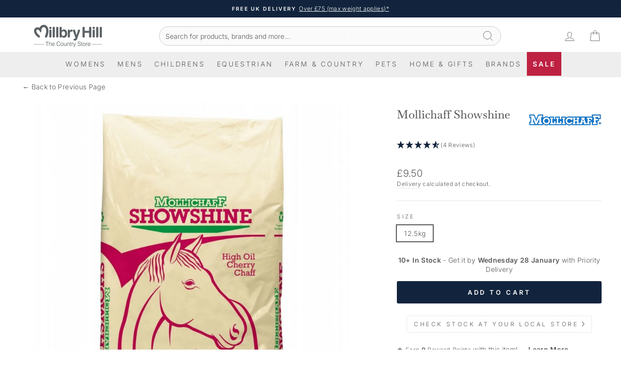

--- FILE ---
content_type: text/html; charset=utf-8
request_url: https://millbryhill.co.uk/products/mollichaff-showshine-high-oil-cherry-chaff
body_size: 59513
content:
<!doctype html>
<html class="no-js" lang="en" dir="ltr">
<head>
  <!-- click tracking -->
<script>
   function gtm_get_click_element_path(element) {
    var el = element;
    if (el instanceof Node) {
      // Build the list of elements along the path
      var elList = [];
      do {
        if (el instanceof Element) {
          var classString = el.classList ? [].slice.call(el.classList).join('.') : '';
          var elementName = (el.tagName ? el.tagName.toLowerCase() : '') + 
              (classString ? '.' + classString : '') + 
              (el.id ? '#' + el.id : '');
          if (elementName) elList.unshift(elementName);
        }
        el = el.parentNode
      } while (el != null);
      // Get the stringified element object name
      var objString = element.toString().match(/\[object (\w+)\]/);
      var elementType = objString ? objString[1] : element.toString();
      var cssString = elList.join(' > ');
      // Return the CSS path as a string, prefixed with the element object name
      return cssString ? elementType + ': ' + cssString : elementType;
    }
   }
    
   window.addEventListener("click", function(event){

     // track clicks on any element and push it to Shopify customer events
     Shopify.analytics.publish("custom_click",{
         click_element : gtm_get_click_element_path(event.target) || '',
         click_id : event.target.id || '',
         click_classes : event.target.className || '',
         click_text : event.target.innerText || '',
         click_target : event.target.target || '',
         click_url : event.target.href || ''
     });

     // track link clicks and push it to Shopify customer events
     var closestLink = event.target.closest('a')
     if (closestLink){
       Shopify.analytics.publish("custom_link_click",{
         click_element : gtm_get_click_element_path(closestLink.target) || '',
         click_id : closestLink.id || '',
         click_classes : closestLink.className || '',
         click_text : closestLink.innerText || '',
         click_target : closestLink.target || '',
         click_url : closestLink.href || ''
       })
     }
  });
</script>
<!-- end of click tracking -->
  <meta charset="utf-8">
  <meta http-equiv="X-UA-Compatible" content="IE=edge,chrome=1">
  <meta name="viewport" content="width=device-width,initial-scale=1">
  <meta name="theme-color" content="#12243d">

  <link rel="preconnect" href="https://cdn.shopify.com" crossorigin>
  <link rel="preconnect" href="https://fonts.shopifycdn.com" crossorigin>
  <link rel="dns-prefetch" href="https://productreviews.shopifycdn.com">
  <link rel="dns-prefetch" href="https://ajax.googleapis.com">
  <link rel="dns-prefetch" href="https://maps.googleapis.com">
  <link rel="dns-prefetch" href="https://maps.gstatic.com"><link rel="shortcut icon" href="//millbryhill.co.uk/cdn/shop/files/Millbry_M_32x32.png?v=1626339937" type="image/png" /><title>Mollichaff Showshine | Millbry Hill</title><meta name="description" content="Mollichaff Cherry Showshine is a high-oil chaff for ultimate show condition.Mollichaff ShowShine is a high oil chaff that contains a unique coating combining high levels of soya oil with low sugar molasses to give a bloom to the coat and added condition. Buy online at Millbry Hill, with Free UK Delivery on eligible orders."><meta property="og:site_name" content="Millbry Hill">
  <meta property="og:url" content="https://millbryhill.co.uk/products/mollichaff-showshine-high-oil-cherry-chaff">
  <meta property="og:title" content="Mollichaff Showshine">
  <meta property="og:type" content="product">
  <meta property="og:description" content="Mollichaff Cherry Showshine is a high-oil chaff for ultimate show condition.Mollichaff ShowShine is a high oil chaff that contains a unique coating combining high levels of soya oil with low sugar molasses to give a bloom to the coat and added condition. Buy online at Millbry Hill, with Free UK Delivery on eligible orders."><meta property="og:image" content="http://millbryhill.co.uk/cdn/shop/products/1592915814-56001400.jpg?v=1612520680">
    <meta property="og:image:secure_url" content="https://millbryhill.co.uk/cdn/shop/products/1592915814-56001400.jpg?v=1612520680">
    <meta property="og:image:width" content="1000">
    <meta property="og:image:height" content="1000"><meta name="twitter:site" content="@">
  <meta name="twitter:card" content="summary_large_image">
  <meta name="twitter:title" content="Mollichaff Showshine">
  <meta name="twitter:description" content="Mollichaff Cherry Showshine is a high-oil chaff for ultimate show condition.Mollichaff ShowShine is a high oil chaff that contains a unique coating combining high levels of soya oil with low sugar molasses to give a bloom to the coat and added condition. Buy online at Millbry Hill, with Free UK Delivery on eligible orders.">


<script type="application/ld+json">
  {
  "@context": "https://schema.org",
  "@graph": [
  {
  	"@type": "Organization",
  	"@id": "https://millbryhill.co.uk/#/schema/organization/1",
  	"url": "https://millbryhill.co.uk",
  	"name": "Millbry Hill",
  	"legalName": "Millbry Hill Ltd"
  },
  {
  	"@type": "WebSite",
  	"@id": "https://millbryhill.co.uk/#/schema/website/1",
  	"url": "https://millbryhill.co.uk",
  	"name": "Millbry Hill",
  	"potentialAction": {
  		"@type": "SearchAction",
  		"target": "https://millbryhill.co.uk/search?q={search_term_string}",
  		"query-input": "required name=search_term_string"
  	},"publisher": {
  		"@id": "https://millbryhill.co.uk/#/schema/organization/1"
  	},
  	"inLanguage": "en"
   
  },{ "@type": "ItemPage", "@id": "https:\/\/millbryhill.co.uk\/products\/mollichaff-showshine-high-oil-cherry-chaff", "url": "https:\/\/millbryhill.co.uk\/products\/mollichaff-showshine-high-oil-cherry-chaff", "name": "Mollichaff Showshine",  "brand": "Mollichaff",
"description": "\nMollichaff Showshine\nHigh in oil to add condition and a bloom to your horse’s coat\nFor ultimate show condition\nCherry flavouring makes ShowShine taste and smell delicious\nEntices even the fussiest of feeders\nMade from the highest quality oat straw\nLight coating of molasses\nWith added limestone for additional calcium\n", "datePublished": "2021-02-05 10:24:37 +0000","keywords": ["CORE","Mollichaff","Shipping_Dropship","Shipping_Wholesale"], "breadcrumb": { "@id":
"https:\/\/millbryhill.co.uk\/products\/mollichaff-showshine-high-oil-cherry-chaff\/#\/schema\/breadcrumb" }, "isPartOf": { "@id": "https://millbryhill.co.uk/#/schema/website/1" } },
{ "@type": "BreadcrumbList", "@id": "https:\/\/millbryhill.co.uk\/products\/mollichaff-showshine-high-oil-cherry-chaff\/#\/schema\/breadcrumb", "itemListElement": [ {
"@type": "ListItem", "name": "Millbry Hill", "item": "https:\/\/millbryhill.co.uk", "position": 1 },


  
  { "@type": "ListItem", "name": "Equestrian", "item": "https:\/\/millbryhill.co.uk\/collections\/equestrian",
  "position": 2 },
  
    
    
    { "@type": "ListItem", "name": "Horse Feed ", "item": "https:\/\/millbryhill.co.uk\/collections\/equestrian-feed",
    "position": 3 },
    
      
      
      { "@type": "ListItem", "name": "Chaff & Fibre Feeds", "item": "https:\/\/millbryhill.co.uk\/collections\/equestrian-feed-chaff",
      "position": 4 },
    
  

{ "@type": "ListItem", "name": "Mollichaff Showshine", "position": 5 } ]
     
  }]}
</script><style data-shopify>@font-face {
  font-family: Baskervville;
  font-weight: 500;
  font-style: normal;
  font-display: swap;
  src: url("//millbryhill.co.uk/cdn/fonts/baskervville/baskervville_n5.f0aed37bd65ce4925d16e8863725b063608afd41.woff2") format("woff2"),
       url("//millbryhill.co.uk/cdn/fonts/baskervville/baskervville_n5.22ea678b1d495e6f9d7ad22a73f03facf9661572.woff") format("woff");
}

  @font-face {
  font-family: Inter;
  font-weight: 300;
  font-style: normal;
  font-display: swap;
  src: url("//millbryhill.co.uk/cdn/fonts/inter/inter_n3.6faba940d2e90c9f1c2e0c5c2750b84af59fecc0.woff2") format("woff2"),
       url("//millbryhill.co.uk/cdn/fonts/inter/inter_n3.413aa818ec2103383c4ac7c3744c464d04b4db49.woff") format("woff");
}


  @font-face {
  font-family: Inter;
  font-weight: 600;
  font-style: normal;
  font-display: swap;
  src: url("//millbryhill.co.uk/cdn/fonts/inter/inter_n6.771af0474a71b3797eb38f3487d6fb79d43b6877.woff2") format("woff2"),
       url("//millbryhill.co.uk/cdn/fonts/inter/inter_n6.88c903d8f9e157d48b73b7777d0642925bcecde7.woff") format("woff");
}

  @font-face {
  font-family: Inter;
  font-weight: 300;
  font-style: italic;
  font-display: swap;
  src: url("//millbryhill.co.uk/cdn/fonts/inter/inter_i3.6d51b5c1aff0e6286c06ee460a22e95b7c89d160.woff2") format("woff2"),
       url("//millbryhill.co.uk/cdn/fonts/inter/inter_i3.125e6a7560f210d08832797e294849204cda4973.woff") format("woff");
}

  @font-face {
  font-family: Inter;
  font-weight: 600;
  font-style: italic;
  font-display: swap;
  src: url("//millbryhill.co.uk/cdn/fonts/inter/inter_i6.3bbe0fe1c7ee4f282f9c2e296f3e4401a48cbe19.woff2") format("woff2"),
       url("//millbryhill.co.uk/cdn/fonts/inter/inter_i6.8bea21f57a10d5416ddf685e2c91682ec237876d.woff") format("woff");
}

</style><link href="//millbryhill.co.uk/cdn/shop/t/242/assets/theme.css?v=154227710328736125171769176745" rel="stylesheet" type="text/css" media="all" />
  <link href="//millbryhill.co.uk/cdn/shop/t/242/assets/custom-theme.css?v=64000774622852227611768920656" rel="stylesheet" type="text/css" media="all" />
  <link href="//millbryhill.co.uk/cdn/shop/t/242/assets/product-custom.css?v=127365945821577358351768920656" rel="stylesheet" type="text/css" media="all" />
<style data-shopify>:root {
    --typeHeaderPrimary: Baskervville;
    --typeHeaderFallback: serif;
    --typeHeaderSize: 28px;
    --typeHeaderWeight: 500;
    --typeHeaderLineHeight: 1;
    --typeHeaderSpacing: 0.0em;

    --typeBasePrimary:Inter;
    --typeBaseFallback:sans-serif;
    --typeBaseSize: 14px;
    --typeBaseWeight: 300;
    --typeBaseSpacing: 0.025em;
    --typeBaseLineHeight: 1.4;
    --typeBaselineHeightMinus01: 1.3;

    --typeCollectionTitle: 20px;

    --iconWeight: 2px;
    --iconLinecaps: miter;

    
        --buttonRadius: 3px;
    

    --colorGridOverlayOpacity: 0.1;
    }

    .placeholder-content {
    background-image: linear-gradient(100deg, #ffffff 40%, #f7f7f7 63%, #ffffff 79%);
    }</style><script>
    document.documentElement.className = document.documentElement.className.replace('no-js', 'js');

    window.theme = window.theme || {};
    theme.routes = {
      home: "/",
      cart: "/cart.js",
      cartPage: "/cart",
      cartAdd: "/cart/add.js",
      cartChange: "/cart/change.js",
      search: "/search",
      predictiveSearch: "/search/suggest"
    };
    theme.strings = {
      soldOut: "Sold Out",
      unavailable: "Unavailable",
      inStockLabel: "In stock, ready to ship",
      oneStockLabel: "Low stock - [count] item left",
      otherStockLabel: "Low stock - [count] items left",
      willNotShipUntil: "Ready to ship [date]",
      willBeInStockAfter: "Back in stock [date]",
      waitingForStock: "Backordered, shipping soon",
      savePrice: "Save [saved_amount]",
      cartEmpty: "Your cart is currently empty.",
      cartTermsConfirmation: "You must agree with the terms and conditions of sales to check out",
      searchCollections: "Collections",
      searchPages: "Pages",
      searchArticles: "Articles",
      productFrom: "from ",
      maxQuantity: "You can only have [quantity] of [title] in your cart."
    };
    theme.settings = {
      cartType: "drawer",
      isCustomerTemplate: false,
      moneyFormat: "£{{amount}}",
      saveType: "percent",
      productImageSize: "portrait",
      productImageCover: true,
      predictiveSearch: true,
      predictiveSearchType: null,
      predictiveSearchVendor: false,
      predictiveSearchPrice: false,
      quickView: false,
      themeName: 'Impulse',
      themeVersion: "7.5.2"
    };
  </script>

  <script>window.performance && window.performance.mark && window.performance.mark('shopify.content_for_header.start');</script><meta name="google-site-verification" content="mQt0LrYgpvQDk8AOPskDmh2ieex8w3Ikih0BeJLqo7A">
<meta id="shopify-digital-wallet" name="shopify-digital-wallet" content="/52623868096/digital_wallets/dialog">
<meta name="shopify-checkout-api-token" content="b3b9719d5d696c1a076bfe32551d2bd9">
<meta id="in-context-paypal-metadata" data-shop-id="52623868096" data-venmo-supported="false" data-environment="production" data-locale="en_US" data-paypal-v4="true" data-currency="GBP">
<link rel="alternate" type="application/json+oembed" href="https://millbryhill.co.uk/products/mollichaff-showshine-high-oil-cherry-chaff.oembed">
<script async="async" src="/checkouts/internal/preloads.js?locale=en-GB"></script>
<script id="apple-pay-shop-capabilities" type="application/json">{"shopId":52623868096,"countryCode":"GB","currencyCode":"GBP","merchantCapabilities":["supports3DS"],"merchantId":"gid:\/\/shopify\/Shop\/52623868096","merchantName":"Millbry Hill","requiredBillingContactFields":["postalAddress","email","phone"],"requiredShippingContactFields":["postalAddress","email","phone"],"shippingType":"shipping","supportedNetworks":["visa","maestro","masterCard","discover","elo"],"total":{"type":"pending","label":"Millbry Hill","amount":"1.00"},"shopifyPaymentsEnabled":true,"supportsSubscriptions":true}</script>
<script id="shopify-features" type="application/json">{"accessToken":"b3b9719d5d696c1a076bfe32551d2bd9","betas":["rich-media-storefront-analytics"],"domain":"millbryhill.co.uk","predictiveSearch":true,"shopId":52623868096,"locale":"en"}</script>
<script>var Shopify = Shopify || {};
Shopify.shop = "millbryhill.myshopify.com";
Shopify.locale = "en";
Shopify.currency = {"active":"GBP","rate":"1.0"};
Shopify.country = "GB";
Shopify.theme = {"name":"Millbry Hill (Further Reductions)","id":150108930240,"schema_name":"Impulse","schema_version":"7.5.2","theme_store_id":857,"role":"main"};
Shopify.theme.handle = "null";
Shopify.theme.style = {"id":null,"handle":null};
Shopify.cdnHost = "millbryhill.co.uk/cdn";
Shopify.routes = Shopify.routes || {};
Shopify.routes.root = "/";</script>
<script type="module">!function(o){(o.Shopify=o.Shopify||{}).modules=!0}(window);</script>
<script>!function(o){function n(){var o=[];function n(){o.push(Array.prototype.slice.apply(arguments))}return n.q=o,n}var t=o.Shopify=o.Shopify||{};t.loadFeatures=n(),t.autoloadFeatures=n()}(window);</script>
<script id="shop-js-analytics" type="application/json">{"pageType":"product"}</script>
<script defer="defer" async type="module" src="//millbryhill.co.uk/cdn/shopifycloud/shop-js/modules/v2/client.init-shop-cart-sync_BT-GjEfc.en.esm.js"></script>
<script defer="defer" async type="module" src="//millbryhill.co.uk/cdn/shopifycloud/shop-js/modules/v2/chunk.common_D58fp_Oc.esm.js"></script>
<script defer="defer" async type="module" src="//millbryhill.co.uk/cdn/shopifycloud/shop-js/modules/v2/chunk.modal_xMitdFEc.esm.js"></script>
<script type="module">
  await import("//millbryhill.co.uk/cdn/shopifycloud/shop-js/modules/v2/client.init-shop-cart-sync_BT-GjEfc.en.esm.js");
await import("//millbryhill.co.uk/cdn/shopifycloud/shop-js/modules/v2/chunk.common_D58fp_Oc.esm.js");
await import("//millbryhill.co.uk/cdn/shopifycloud/shop-js/modules/v2/chunk.modal_xMitdFEc.esm.js");

  window.Shopify.SignInWithShop?.initShopCartSync?.({"fedCMEnabled":true,"windoidEnabled":true});

</script>
<script>(function() {
  var isLoaded = false;
  function asyncLoad() {
    if (isLoaded) return;
    isLoaded = true;
    var urls = ["https:\/\/sbzstag.cirkleinc.com\/?shop=millbryhill.myshopify.com","https:\/\/cdn-app.sealsubscriptions.com\/shopify\/public\/js\/sealsubscriptions.js?shop=millbryhill.myshopify.com","https:\/\/cdn-bundler.nice-team.net\/app\/js\/bundler.js?shop=millbryhill.myshopify.com","https:\/\/shopify.shopthelook.app\/shopthelook.js?shop=millbryhill.myshopify.com","https:\/\/cdn.nfcube.com\/instafeed-bf93a9b8588e03e9ec63636458152022.js?shop=millbryhill.myshopify.com"];
    for (var i = 0; i < urls.length; i++) {
      var s = document.createElement('script');
      s.type = 'text/javascript';
      s.async = true;
      s.src = urls[i];
      var x = document.getElementsByTagName('script')[0];
      x.parentNode.insertBefore(s, x);
    }
  };
  if(window.attachEvent) {
    window.attachEvent('onload', asyncLoad);
  } else {
    window.addEventListener('load', asyncLoad, false);
  }
})();</script>
<script id="__st">var __st={"a":52623868096,"offset":0,"reqid":"f0bec5ed-405b-4ebc-a2be-c382031e27e1-1769363246","pageurl":"millbryhill.co.uk\/products\/mollichaff-showshine-high-oil-cherry-chaff","u":"074d14dcdcda","p":"product","rtyp":"product","rid":6180001153216};</script>
<script>window.ShopifyPaypalV4VisibilityTracking = true;</script>
<script id="captcha-bootstrap">!function(){'use strict';const t='contact',e='account',n='new_comment',o=[[t,t],['blogs',n],['comments',n],[t,'customer']],c=[[e,'customer_login'],[e,'guest_login'],[e,'recover_customer_password'],[e,'create_customer']],r=t=>t.map((([t,e])=>`form[action*='/${t}']:not([data-nocaptcha='true']) input[name='form_type'][value='${e}']`)).join(','),a=t=>()=>t?[...document.querySelectorAll(t)].map((t=>t.form)):[];function s(){const t=[...o],e=r(t);return a(e)}const i='password',u='form_key',d=['recaptcha-v3-token','g-recaptcha-response','h-captcha-response',i],f=()=>{try{return window.sessionStorage}catch{return}},m='__shopify_v',_=t=>t.elements[u];function p(t,e,n=!1){try{const o=window.sessionStorage,c=JSON.parse(o.getItem(e)),{data:r}=function(t){const{data:e,action:n}=t;return t[m]||n?{data:e,action:n}:{data:t,action:n}}(c);for(const[e,n]of Object.entries(r))t.elements[e]&&(t.elements[e].value=n);n&&o.removeItem(e)}catch(o){console.error('form repopulation failed',{error:o})}}const l='form_type',E='cptcha';function T(t){t.dataset[E]=!0}const w=window,h=w.document,L='Shopify',v='ce_forms',y='captcha';let A=!1;((t,e)=>{const n=(g='f06e6c50-85a8-45c8-87d0-21a2b65856fe',I='https://cdn.shopify.com/shopifycloud/storefront-forms-hcaptcha/ce_storefront_forms_captcha_hcaptcha.v1.5.2.iife.js',D={infoText:'Protected by hCaptcha',privacyText:'Privacy',termsText:'Terms'},(t,e,n)=>{const o=w[L][v],c=o.bindForm;if(c)return c(t,g,e,D).then(n);var r;o.q.push([[t,g,e,D],n]),r=I,A||(h.body.append(Object.assign(h.createElement('script'),{id:'captcha-provider',async:!0,src:r})),A=!0)});var g,I,D;w[L]=w[L]||{},w[L][v]=w[L][v]||{},w[L][v].q=[],w[L][y]=w[L][y]||{},w[L][y].protect=function(t,e){n(t,void 0,e),T(t)},Object.freeze(w[L][y]),function(t,e,n,w,h,L){const[v,y,A,g]=function(t,e,n){const i=e?o:[],u=t?c:[],d=[...i,...u],f=r(d),m=r(i),_=r(d.filter((([t,e])=>n.includes(e))));return[a(f),a(m),a(_),s()]}(w,h,L),I=t=>{const e=t.target;return e instanceof HTMLFormElement?e:e&&e.form},D=t=>v().includes(t);t.addEventListener('submit',(t=>{const e=I(t);if(!e)return;const n=D(e)&&!e.dataset.hcaptchaBound&&!e.dataset.recaptchaBound,o=_(e),c=g().includes(e)&&(!o||!o.value);(n||c)&&t.preventDefault(),c&&!n&&(function(t){try{if(!f())return;!function(t){const e=f();if(!e)return;const n=_(t);if(!n)return;const o=n.value;o&&e.removeItem(o)}(t);const e=Array.from(Array(32),(()=>Math.random().toString(36)[2])).join('');!function(t,e){_(t)||t.append(Object.assign(document.createElement('input'),{type:'hidden',name:u})),t.elements[u].value=e}(t,e),function(t,e){const n=f();if(!n)return;const o=[...t.querySelectorAll(`input[type='${i}']`)].map((({name:t})=>t)),c=[...d,...o],r={};for(const[a,s]of new FormData(t).entries())c.includes(a)||(r[a]=s);n.setItem(e,JSON.stringify({[m]:1,action:t.action,data:r}))}(t,e)}catch(e){console.error('failed to persist form',e)}}(e),e.submit())}));const S=(t,e)=>{t&&!t.dataset[E]&&(n(t,e.some((e=>e===t))),T(t))};for(const o of['focusin','change'])t.addEventListener(o,(t=>{const e=I(t);D(e)&&S(e,y())}));const B=e.get('form_key'),M=e.get(l),P=B&&M;t.addEventListener('DOMContentLoaded',(()=>{const t=y();if(P)for(const e of t)e.elements[l].value===M&&p(e,B);[...new Set([...A(),...v().filter((t=>'true'===t.dataset.shopifyCaptcha))])].forEach((e=>S(e,t)))}))}(h,new URLSearchParams(w.location.search),n,t,e,['guest_login'])})(!0,!0)}();</script>
<script integrity="sha256-4kQ18oKyAcykRKYeNunJcIwy7WH5gtpwJnB7kiuLZ1E=" data-source-attribution="shopify.loadfeatures" defer="defer" src="//millbryhill.co.uk/cdn/shopifycloud/storefront/assets/storefront/load_feature-a0a9edcb.js" crossorigin="anonymous"></script>
<script data-source-attribution="shopify.dynamic_checkout.dynamic.init">var Shopify=Shopify||{};Shopify.PaymentButton=Shopify.PaymentButton||{isStorefrontPortableWallets:!0,init:function(){window.Shopify.PaymentButton.init=function(){};var t=document.createElement("script");t.src="https://millbryhill.co.uk/cdn/shopifycloud/portable-wallets/latest/portable-wallets.en.js",t.type="module",document.head.appendChild(t)}};
</script>
<script data-source-attribution="shopify.dynamic_checkout.buyer_consent">
  function portableWalletsHideBuyerConsent(e){var t=document.getElementById("shopify-buyer-consent"),n=document.getElementById("shopify-subscription-policy-button");t&&n&&(t.classList.add("hidden"),t.setAttribute("aria-hidden","true"),n.removeEventListener("click",e))}function portableWalletsShowBuyerConsent(e){var t=document.getElementById("shopify-buyer-consent"),n=document.getElementById("shopify-subscription-policy-button");t&&n&&(t.classList.remove("hidden"),t.removeAttribute("aria-hidden"),n.addEventListener("click",e))}window.Shopify?.PaymentButton&&(window.Shopify.PaymentButton.hideBuyerConsent=portableWalletsHideBuyerConsent,window.Shopify.PaymentButton.showBuyerConsent=portableWalletsShowBuyerConsent);
</script>
<script data-source-attribution="shopify.dynamic_checkout.cart.bootstrap">document.addEventListener("DOMContentLoaded",(function(){function t(){return document.querySelector("shopify-accelerated-checkout-cart, shopify-accelerated-checkout")}if(t())Shopify.PaymentButton.init();else{new MutationObserver((function(e,n){t()&&(Shopify.PaymentButton.init(),n.disconnect())})).observe(document.body,{childList:!0,subtree:!0})}}));
</script>
<script id='scb4127' type='text/javascript' async='' src='https://millbryhill.co.uk/cdn/shopifycloud/privacy-banner/storefront-banner.js'></script><link id="shopify-accelerated-checkout-styles" rel="stylesheet" media="screen" href="https://millbryhill.co.uk/cdn/shopifycloud/portable-wallets/latest/accelerated-checkout-backwards-compat.css" crossorigin="anonymous">
<style id="shopify-accelerated-checkout-cart">
        #shopify-buyer-consent {
  margin-top: 1em;
  display: inline-block;
  width: 100%;
}

#shopify-buyer-consent.hidden {
  display: none;
}

#shopify-subscription-policy-button {
  background: none;
  border: none;
  padding: 0;
  text-decoration: underline;
  font-size: inherit;
  cursor: pointer;
}

#shopify-subscription-policy-button::before {
  box-shadow: none;
}

      </style>

<script>window.performance && window.performance.mark && window.performance.mark('shopify.content_for_header.end');</script>

  <script src="//millbryhill.co.uk/cdn/shop/t/242/assets/vendor-scripts-v11.js" defer="defer"></script>
  <script src="//millbryhill.co.uk/cdn/shop/t/242/assets/cart-delivery-bar.js?v=20762235050455737631768920656" defer></script>
  <script src="//millbryhill.co.uk/cdn/shop/t/242/assets/cart-featured-products.js?v=50398040848547613001768920656" defer></script><script src="//millbryhill.co.uk/cdn/shop/t/242/assets/variant-change.js?v=107962556722415718871768920656" defer="defer"></script>
      <script src="//millbryhill.co.uk/cdn/shop/t/242/assets/bulk-delivery-calculator.js?v=152869401387993558631768920656" defer="defer"></script><script src="//millbryhill.co.uk/cdn/shop/t/242/assets/theme.js?v=122362013794029410891768920656" defer="defer"></script>
<script type="text/javascript">
    (function(c,l,a,r,i,t,y){
        c[a]=c[a]||function(){(c[a].q=c[a].q||[]).push(arguments)};
        t=l.createElement(r);t.async=1;t.src="https://www.clarity.ms/tag/"+i;
        y=l.getElementsByTagName(r)[0];y.parentNode.insertBefore(t,y);
    })(window, document, "clarity", "script", "lqqcoegeyj");
</script><script src="//millbryhill.co.uk/cdn/shop/t/242/assets/affiliate_tracking.js?v=40122043342403885001768920656" defer="defer"></script>
<!-- BEGIN app block: shopify://apps/klaviyo-email-marketing-sms/blocks/klaviyo-onsite-embed/2632fe16-c075-4321-a88b-50b567f42507 -->












  <script async src="https://static.klaviyo.com/onsite/js/TCWvtS/klaviyo.js?company_id=TCWvtS"></script>
  <script>!function(){if(!window.klaviyo){window._klOnsite=window._klOnsite||[];try{window.klaviyo=new Proxy({},{get:function(n,i){return"push"===i?function(){var n;(n=window._klOnsite).push.apply(n,arguments)}:function(){for(var n=arguments.length,o=new Array(n),w=0;w<n;w++)o[w]=arguments[w];var t="function"==typeof o[o.length-1]?o.pop():void 0,e=new Promise((function(n){window._klOnsite.push([i].concat(o,[function(i){t&&t(i),n(i)}]))}));return e}}})}catch(n){window.klaviyo=window.klaviyo||[],window.klaviyo.push=function(){var n;(n=window._klOnsite).push.apply(n,arguments)}}}}();</script>

  
    <script id="viewed_product">
      if (item == null) {
        var _learnq = _learnq || [];

        var MetafieldReviews = null
        var MetafieldYotpoRating = null
        var MetafieldYotpoCount = null
        var MetafieldLooxRating = null
        var MetafieldLooxCount = null
        var okendoProduct = null
        var okendoProductReviewCount = null
        var okendoProductReviewAverageValue = null
        try {
          // The following fields are used for Customer Hub recently viewed in order to add reviews.
          // This information is not part of __kla_viewed. Instead, it is part of __kla_viewed_reviewed_items
          MetafieldReviews = {};
          MetafieldYotpoRating = null
          MetafieldYotpoCount = null
          MetafieldLooxRating = null
          MetafieldLooxCount = null

          okendoProduct = null
          // If the okendo metafield is not legacy, it will error, which then requires the new json formatted data
          if (okendoProduct && 'error' in okendoProduct) {
            okendoProduct = null
          }
          okendoProductReviewCount = okendoProduct ? okendoProduct.reviewCount : null
          okendoProductReviewAverageValue = okendoProduct ? okendoProduct.reviewAverageValue : null
        } catch (error) {
          console.error('Error in Klaviyo onsite reviews tracking:', error);
        }

        var item = {
          Name: "Mollichaff Showshine",
          ProductID: 6180001153216,
          Categories: ["Chaff \u0026 Fibre Feeds for Horses","Conditioning Feeds \u0026 Horse Feeds for Weight Gain","Equestrian Supplies \u0026 Horse Riding Equipment","Horse Feed \u0026 Supplements","Mollichaff","Veteran Horse Feeds"],
          ImageURL: "https://millbryhill.co.uk/cdn/shop/products/1592915814-56001400_grande.jpg?v=1612520680",
          URL: "https://millbryhill.co.uk/products/mollichaff-showshine-high-oil-cherry-chaff",
          Brand: "Mollichaff",
          Price: "£9.50",
          Value: "9.50",
          CompareAtPrice: "£0.00"
        };
        _learnq.push(['track', 'Viewed Product', item]);
        _learnq.push(['trackViewedItem', {
          Title: item.Name,
          ItemId: item.ProductID,
          Categories: item.Categories,
          ImageUrl: item.ImageURL,
          Url: item.URL,
          Metadata: {
            Brand: item.Brand,
            Price: item.Price,
            Value: item.Value,
            CompareAtPrice: item.CompareAtPrice
          },
          metafields:{
            reviews: MetafieldReviews,
            yotpo:{
              rating: MetafieldYotpoRating,
              count: MetafieldYotpoCount,
            },
            loox:{
              rating: MetafieldLooxRating,
              count: MetafieldLooxCount,
            },
            okendo: {
              rating: okendoProductReviewAverageValue,
              count: okendoProductReviewCount,
            }
          }
        }]);
      }
    </script>
  




  <script>
    window.klaviyoReviewsProductDesignMode = false
  </script>







<!-- END app block --><link rel="canonical" href="https://millbryhill.co.uk/products/mollichaff-showshine-high-oil-cherry-chaff">
<link href="https://monorail-edge.shopifysvc.com" rel="dns-prefetch">
<script>(function(){if ("sendBeacon" in navigator && "performance" in window) {try {var session_token_from_headers = performance.getEntriesByType('navigation')[0].serverTiming.find(x => x.name == '_s').description;} catch {var session_token_from_headers = undefined;}var session_cookie_matches = document.cookie.match(/_shopify_s=([^;]*)/);var session_token_from_cookie = session_cookie_matches && session_cookie_matches.length === 2 ? session_cookie_matches[1] : "";var session_token = session_token_from_headers || session_token_from_cookie || "";function handle_abandonment_event(e) {var entries = performance.getEntries().filter(function(entry) {return /monorail-edge.shopifysvc.com/.test(entry.name);});if (!window.abandonment_tracked && entries.length === 0) {window.abandonment_tracked = true;var currentMs = Date.now();var navigation_start = performance.timing.navigationStart;var payload = {shop_id: 52623868096,url: window.location.href,navigation_start,duration: currentMs - navigation_start,session_token,page_type: "product"};window.navigator.sendBeacon("https://monorail-edge.shopifysvc.com/v1/produce", JSON.stringify({schema_id: "online_store_buyer_site_abandonment/1.1",payload: payload,metadata: {event_created_at_ms: currentMs,event_sent_at_ms: currentMs}}));}}window.addEventListener('pagehide', handle_abandonment_event);}}());</script>
<script id="web-pixels-manager-setup">(function e(e,d,r,n,o){if(void 0===o&&(o={}),!Boolean(null===(a=null===(i=window.Shopify)||void 0===i?void 0:i.analytics)||void 0===a?void 0:a.replayQueue)){var i,a;window.Shopify=window.Shopify||{};var t=window.Shopify;t.analytics=t.analytics||{};var s=t.analytics;s.replayQueue=[],s.publish=function(e,d,r){return s.replayQueue.push([e,d,r]),!0};try{self.performance.mark("wpm:start")}catch(e){}var l=function(){var e={modern:/Edge?\/(1{2}[4-9]|1[2-9]\d|[2-9]\d{2}|\d{4,})\.\d+(\.\d+|)|Firefox\/(1{2}[4-9]|1[2-9]\d|[2-9]\d{2}|\d{4,})\.\d+(\.\d+|)|Chrom(ium|e)\/(9{2}|\d{3,})\.\d+(\.\d+|)|(Maci|X1{2}).+ Version\/(15\.\d+|(1[6-9]|[2-9]\d|\d{3,})\.\d+)([,.]\d+|)( \(\w+\)|)( Mobile\/\w+|) Safari\/|Chrome.+OPR\/(9{2}|\d{3,})\.\d+\.\d+|(CPU[ +]OS|iPhone[ +]OS|CPU[ +]iPhone|CPU IPhone OS|CPU iPad OS)[ +]+(15[._]\d+|(1[6-9]|[2-9]\d|\d{3,})[._]\d+)([._]\d+|)|Android:?[ /-](13[3-9]|1[4-9]\d|[2-9]\d{2}|\d{4,})(\.\d+|)(\.\d+|)|Android.+Firefox\/(13[5-9]|1[4-9]\d|[2-9]\d{2}|\d{4,})\.\d+(\.\d+|)|Android.+Chrom(ium|e)\/(13[3-9]|1[4-9]\d|[2-9]\d{2}|\d{4,})\.\d+(\.\d+|)|SamsungBrowser\/([2-9]\d|\d{3,})\.\d+/,legacy:/Edge?\/(1[6-9]|[2-9]\d|\d{3,})\.\d+(\.\d+|)|Firefox\/(5[4-9]|[6-9]\d|\d{3,})\.\d+(\.\d+|)|Chrom(ium|e)\/(5[1-9]|[6-9]\d|\d{3,})\.\d+(\.\d+|)([\d.]+$|.*Safari\/(?![\d.]+ Edge\/[\d.]+$))|(Maci|X1{2}).+ Version\/(10\.\d+|(1[1-9]|[2-9]\d|\d{3,})\.\d+)([,.]\d+|)( \(\w+\)|)( Mobile\/\w+|) Safari\/|Chrome.+OPR\/(3[89]|[4-9]\d|\d{3,})\.\d+\.\d+|(CPU[ +]OS|iPhone[ +]OS|CPU[ +]iPhone|CPU IPhone OS|CPU iPad OS)[ +]+(10[._]\d+|(1[1-9]|[2-9]\d|\d{3,})[._]\d+)([._]\d+|)|Android:?[ /-](13[3-9]|1[4-9]\d|[2-9]\d{2}|\d{4,})(\.\d+|)(\.\d+|)|Mobile Safari.+OPR\/([89]\d|\d{3,})\.\d+\.\d+|Android.+Firefox\/(13[5-9]|1[4-9]\d|[2-9]\d{2}|\d{4,})\.\d+(\.\d+|)|Android.+Chrom(ium|e)\/(13[3-9]|1[4-9]\d|[2-9]\d{2}|\d{4,})\.\d+(\.\d+|)|Android.+(UC? ?Browser|UCWEB|U3)[ /]?(15\.([5-9]|\d{2,})|(1[6-9]|[2-9]\d|\d{3,})\.\d+)\.\d+|SamsungBrowser\/(5\.\d+|([6-9]|\d{2,})\.\d+)|Android.+MQ{2}Browser\/(14(\.(9|\d{2,})|)|(1[5-9]|[2-9]\d|\d{3,})(\.\d+|))(\.\d+|)|K[Aa][Ii]OS\/(3\.\d+|([4-9]|\d{2,})\.\d+)(\.\d+|)/},d=e.modern,r=e.legacy,n=navigator.userAgent;return n.match(d)?"modern":n.match(r)?"legacy":"unknown"}(),u="modern"===l?"modern":"legacy",c=(null!=n?n:{modern:"",legacy:""})[u],f=function(e){return[e.baseUrl,"/wpm","/b",e.hashVersion,"modern"===e.buildTarget?"m":"l",".js"].join("")}({baseUrl:d,hashVersion:r,buildTarget:u}),m=function(e){var d=e.version,r=e.bundleTarget,n=e.surface,o=e.pageUrl,i=e.monorailEndpoint;return{emit:function(e){var a=e.status,t=e.errorMsg,s=(new Date).getTime(),l=JSON.stringify({metadata:{event_sent_at_ms:s},events:[{schema_id:"web_pixels_manager_load/3.1",payload:{version:d,bundle_target:r,page_url:o,status:a,surface:n,error_msg:t},metadata:{event_created_at_ms:s}}]});if(!i)return console&&console.warn&&console.warn("[Web Pixels Manager] No Monorail endpoint provided, skipping logging."),!1;try{return self.navigator.sendBeacon.bind(self.navigator)(i,l)}catch(e){}var u=new XMLHttpRequest;try{return u.open("POST",i,!0),u.setRequestHeader("Content-Type","text/plain"),u.send(l),!0}catch(e){return console&&console.warn&&console.warn("[Web Pixels Manager] Got an unhandled error while logging to Monorail."),!1}}}}({version:r,bundleTarget:l,surface:e.surface,pageUrl:self.location.href,monorailEndpoint:e.monorailEndpoint});try{o.browserTarget=l,function(e){var d=e.src,r=e.async,n=void 0===r||r,o=e.onload,i=e.onerror,a=e.sri,t=e.scriptDataAttributes,s=void 0===t?{}:t,l=document.createElement("script"),u=document.querySelector("head"),c=document.querySelector("body");if(l.async=n,l.src=d,a&&(l.integrity=a,l.crossOrigin="anonymous"),s)for(var f in s)if(Object.prototype.hasOwnProperty.call(s,f))try{l.dataset[f]=s[f]}catch(e){}if(o&&l.addEventListener("load",o),i&&l.addEventListener("error",i),u)u.appendChild(l);else{if(!c)throw new Error("Did not find a head or body element to append the script");c.appendChild(l)}}({src:f,async:!0,onload:function(){if(!function(){var e,d;return Boolean(null===(d=null===(e=window.Shopify)||void 0===e?void 0:e.analytics)||void 0===d?void 0:d.initialized)}()){var d=window.webPixelsManager.init(e)||void 0;if(d){var r=window.Shopify.analytics;r.replayQueue.forEach((function(e){var r=e[0],n=e[1],o=e[2];d.publishCustomEvent(r,n,o)})),r.replayQueue=[],r.publish=d.publishCustomEvent,r.visitor=d.visitor,r.initialized=!0}}},onerror:function(){return m.emit({status:"failed",errorMsg:"".concat(f," has failed to load")})},sri:function(e){var d=/^sha384-[A-Za-z0-9+/=]+$/;return"string"==typeof e&&d.test(e)}(c)?c:"",scriptDataAttributes:o}),m.emit({status:"loading"})}catch(e){m.emit({status:"failed",errorMsg:(null==e?void 0:e.message)||"Unknown error"})}}})({shopId: 52623868096,storefrontBaseUrl: "https://millbryhill.co.uk",extensionsBaseUrl: "https://extensions.shopifycdn.com/cdn/shopifycloud/web-pixels-manager",monorailEndpoint: "https://monorail-edge.shopifysvc.com/unstable/produce_batch",surface: "storefront-renderer",enabledBetaFlags: ["2dca8a86"],webPixelsConfigList: [{"id":"1418363072","configuration":"{\"accountID\":\"TCWvtS\",\"webPixelConfig\":\"eyJlbmFibGVBZGRlZFRvQ2FydEV2ZW50cyI6IHRydWV9\"}","eventPayloadVersion":"v1","runtimeContext":"STRICT","scriptVersion":"524f6c1ee37bacdca7657a665bdca589","type":"APP","apiClientId":123074,"privacyPurposes":["ANALYTICS","MARKETING"],"dataSharingAdjustments":{"protectedCustomerApprovalScopes":["read_customer_address","read_customer_email","read_customer_name","read_customer_personal_data","read_customer_phone"]}},{"id":"964067520","configuration":"{\"campaignId\":\"1100l6536\",\"baseURL\":\"https:\\\/\\\/prf.hn\"}","eventPayloadVersion":"v1","runtimeContext":"STRICT","scriptVersion":"b4794efed556f308ac34691629bfad11","type":"APP","apiClientId":11838521345,"privacyPurposes":["ANALYTICS","MARKETING","SALE_OF_DATA"],"dataSharingAdjustments":{"protectedCustomerApprovalScopes":["read_customer_personal_data"]}},{"id":"787808448","configuration":"{\"pixel_id\":\"284922712098021\",\"pixel_type\":\"facebook_pixel\"}","eventPayloadVersion":"v1","runtimeContext":"OPEN","scriptVersion":"ca16bc87fe92b6042fbaa3acc2fbdaa6","type":"APP","apiClientId":2329312,"privacyPurposes":["ANALYTICS","MARKETING","SALE_OF_DATA"],"dataSharingAdjustments":{"protectedCustomerApprovalScopes":["read_customer_address","read_customer_email","read_customer_name","read_customer_personal_data","read_customer_phone"]}},{"id":"472613056","configuration":"{\"config\":\"{\\\"google_tag_ids\\\":[\\\"G-N0EQHC9D4C\\\",\\\"AW-996304266\\\",\\\"GT-NCLZ9ZR\\\"],\\\"target_country\\\":\\\"GB\\\",\\\"gtag_events\\\":[{\\\"type\\\":\\\"begin_checkout\\\",\\\"action_label\\\":[\\\"G-N0EQHC9D4C\\\",\\\"AW-996304266\\\/nWm_CJLx_4wCEIrLidsD\\\"]},{\\\"type\\\":\\\"search\\\",\\\"action_label\\\":[\\\"G-N0EQHC9D4C\\\",\\\"AW-996304266\\\/rz9WCJXx_4wCEIrLidsD\\\"]},{\\\"type\\\":\\\"view_item\\\",\\\"action_label\\\":[\\\"G-N0EQHC9D4C\\\",\\\"AW-996304266\\\/01f8CIzx_4wCEIrLidsD\\\",\\\"MC-KKB6EBRR66\\\"]},{\\\"type\\\":\\\"purchase\\\",\\\"action_label\\\":[\\\"G-N0EQHC9D4C\\\",\\\"AW-996304266\\\/zABDCKLv_4wCEIrLidsD\\\",\\\"MC-KKB6EBRR66\\\"]},{\\\"type\\\":\\\"page_view\\\",\\\"action_label\\\":[\\\"G-N0EQHC9D4C\\\",\\\"AW-996304266\\\/lFf0CJ_v_4wCEIrLidsD\\\",\\\"MC-KKB6EBRR66\\\"]},{\\\"type\\\":\\\"add_payment_info\\\",\\\"action_label\\\":[\\\"G-N0EQHC9D4C\\\",\\\"AW-996304266\\\/mLWXCJjx_4wCEIrLidsD\\\"]},{\\\"type\\\":\\\"add_to_cart\\\",\\\"action_label\\\":[\\\"G-N0EQHC9D4C\\\",\\\"AW-996304266\\\/AspSCI_x_4wCEIrLidsD\\\"]}],\\\"enable_monitoring_mode\\\":false}\"}","eventPayloadVersion":"v1","runtimeContext":"OPEN","scriptVersion":"b2a88bafab3e21179ed38636efcd8a93","type":"APP","apiClientId":1780363,"privacyPurposes":[],"dataSharingAdjustments":{"protectedCustomerApprovalScopes":["read_customer_address","read_customer_email","read_customer_name","read_customer_personal_data","read_customer_phone"]}},{"id":"49184960","eventPayloadVersion":"1","runtimeContext":"LAX","scriptVersion":"2","type":"CUSTOM","privacyPurposes":[],"name":"Microsoft Tracking"},{"id":"138903744","eventPayloadVersion":"1","runtimeContext":"LAX","scriptVersion":"1","type":"CUSTOM","privacyPurposes":["ANALYTICS","MARKETING","SALE_OF_DATA"],"name":"Blue Retargeted"},{"id":"shopify-app-pixel","configuration":"{}","eventPayloadVersion":"v1","runtimeContext":"STRICT","scriptVersion":"0450","apiClientId":"shopify-pixel","type":"APP","privacyPurposes":["ANALYTICS","MARKETING"]},{"id":"shopify-custom-pixel","eventPayloadVersion":"v1","runtimeContext":"LAX","scriptVersion":"0450","apiClientId":"shopify-pixel","type":"CUSTOM","privacyPurposes":["ANALYTICS","MARKETING"]}],isMerchantRequest: false,initData: {"shop":{"name":"Millbry Hill","paymentSettings":{"currencyCode":"GBP"},"myshopifyDomain":"millbryhill.myshopify.com","countryCode":"GB","storefrontUrl":"https:\/\/millbryhill.co.uk"},"customer":null,"cart":null,"checkout":null,"productVariants":[{"price":{"amount":9.5,"currencyCode":"GBP"},"product":{"title":"Mollichaff Showshine","vendor":"Mollichaff","id":"6180001153216","untranslatedTitle":"Mollichaff Showshine","url":"\/products\/mollichaff-showshine-high-oil-cherry-chaff","type":"Horse Feed - Chaff \u0026 Fibre Feeds"},"id":"38031984951488","image":{"src":"\/\/millbryhill.co.uk\/cdn\/shop\/products\/1592915814-56001400.jpg?v=1612520680"},"sku":"ARW0-00568-xxx-FE0","title":"12.5kg","untranslatedTitle":"12.5kg"}],"purchasingCompany":null},},"https://millbryhill.co.uk/cdn","fcfee988w5aeb613cpc8e4bc33m6693e112",{"modern":"","legacy":""},{"shopId":"52623868096","storefrontBaseUrl":"https:\/\/millbryhill.co.uk","extensionBaseUrl":"https:\/\/extensions.shopifycdn.com\/cdn\/shopifycloud\/web-pixels-manager","surface":"storefront-renderer","enabledBetaFlags":"[\"2dca8a86\"]","isMerchantRequest":"false","hashVersion":"fcfee988w5aeb613cpc8e4bc33m6693e112","publish":"custom","events":"[[\"page_viewed\",{}],[\"product_viewed\",{\"productVariant\":{\"price\":{\"amount\":9.5,\"currencyCode\":\"GBP\"},\"product\":{\"title\":\"Mollichaff Showshine\",\"vendor\":\"Mollichaff\",\"id\":\"6180001153216\",\"untranslatedTitle\":\"Mollichaff Showshine\",\"url\":\"\/products\/mollichaff-showshine-high-oil-cherry-chaff\",\"type\":\"Horse Feed - Chaff \u0026 Fibre Feeds\"},\"id\":\"38031984951488\",\"image\":{\"src\":\"\/\/millbryhill.co.uk\/cdn\/shop\/products\/1592915814-56001400.jpg?v=1612520680\"},\"sku\":\"ARW0-00568-xxx-FE0\",\"title\":\"12.5kg\",\"untranslatedTitle\":\"12.5kg\"}}]]"});</script><script>
  window.ShopifyAnalytics = window.ShopifyAnalytics || {};
  window.ShopifyAnalytics.meta = window.ShopifyAnalytics.meta || {};
  window.ShopifyAnalytics.meta.currency = 'GBP';
  var meta = {"product":{"id":6180001153216,"gid":"gid:\/\/shopify\/Product\/6180001153216","vendor":"Mollichaff","type":"Horse Feed - Chaff \u0026 Fibre Feeds","handle":"mollichaff-showshine-high-oil-cherry-chaff","variants":[{"id":38031984951488,"price":950,"name":"Mollichaff Showshine - 12.5kg","public_title":"12.5kg","sku":"ARW0-00568-xxx-FE0"}],"remote":false},"page":{"pageType":"product","resourceType":"product","resourceId":6180001153216,"requestId":"f0bec5ed-405b-4ebc-a2be-c382031e27e1-1769363246"}};
  for (var attr in meta) {
    window.ShopifyAnalytics.meta[attr] = meta[attr];
  }
</script>
<script class="analytics">
  (function () {
    var customDocumentWrite = function(content) {
      var jquery = null;

      if (window.jQuery) {
        jquery = window.jQuery;
      } else if (window.Checkout && window.Checkout.$) {
        jquery = window.Checkout.$;
      }

      if (jquery) {
        jquery('body').append(content);
      }
    };

    var hasLoggedConversion = function(token) {
      if (token) {
        return document.cookie.indexOf('loggedConversion=' + token) !== -1;
      }
      return false;
    }

    var setCookieIfConversion = function(token) {
      if (token) {
        var twoMonthsFromNow = new Date(Date.now());
        twoMonthsFromNow.setMonth(twoMonthsFromNow.getMonth() + 2);

        document.cookie = 'loggedConversion=' + token + '; expires=' + twoMonthsFromNow;
      }
    }

    var trekkie = window.ShopifyAnalytics.lib = window.trekkie = window.trekkie || [];
    if (trekkie.integrations) {
      return;
    }
    trekkie.methods = [
      'identify',
      'page',
      'ready',
      'track',
      'trackForm',
      'trackLink'
    ];
    trekkie.factory = function(method) {
      return function() {
        var args = Array.prototype.slice.call(arguments);
        args.unshift(method);
        trekkie.push(args);
        return trekkie;
      };
    };
    for (var i = 0; i < trekkie.methods.length; i++) {
      var key = trekkie.methods[i];
      trekkie[key] = trekkie.factory(key);
    }
    trekkie.load = function(config) {
      trekkie.config = config || {};
      trekkie.config.initialDocumentCookie = document.cookie;
      var first = document.getElementsByTagName('script')[0];
      var script = document.createElement('script');
      script.type = 'text/javascript';
      script.onerror = function(e) {
        var scriptFallback = document.createElement('script');
        scriptFallback.type = 'text/javascript';
        scriptFallback.onerror = function(error) {
                var Monorail = {
      produce: function produce(monorailDomain, schemaId, payload) {
        var currentMs = new Date().getTime();
        var event = {
          schema_id: schemaId,
          payload: payload,
          metadata: {
            event_created_at_ms: currentMs,
            event_sent_at_ms: currentMs
          }
        };
        return Monorail.sendRequest("https://" + monorailDomain + "/v1/produce", JSON.stringify(event));
      },
      sendRequest: function sendRequest(endpointUrl, payload) {
        // Try the sendBeacon API
        if (window && window.navigator && typeof window.navigator.sendBeacon === 'function' && typeof window.Blob === 'function' && !Monorail.isIos12()) {
          var blobData = new window.Blob([payload], {
            type: 'text/plain'
          });

          if (window.navigator.sendBeacon(endpointUrl, blobData)) {
            return true;
          } // sendBeacon was not successful

        } // XHR beacon

        var xhr = new XMLHttpRequest();

        try {
          xhr.open('POST', endpointUrl);
          xhr.setRequestHeader('Content-Type', 'text/plain');
          xhr.send(payload);
        } catch (e) {
          console.log(e);
        }

        return false;
      },
      isIos12: function isIos12() {
        return window.navigator.userAgent.lastIndexOf('iPhone; CPU iPhone OS 12_') !== -1 || window.navigator.userAgent.lastIndexOf('iPad; CPU OS 12_') !== -1;
      }
    };
    Monorail.produce('monorail-edge.shopifysvc.com',
      'trekkie_storefront_load_errors/1.1',
      {shop_id: 52623868096,
      theme_id: 150108930240,
      app_name: "storefront",
      context_url: window.location.href,
      source_url: "//millbryhill.co.uk/cdn/s/trekkie.storefront.8d95595f799fbf7e1d32231b9a28fd43b70c67d3.min.js"});

        };
        scriptFallback.async = true;
        scriptFallback.src = '//millbryhill.co.uk/cdn/s/trekkie.storefront.8d95595f799fbf7e1d32231b9a28fd43b70c67d3.min.js';
        first.parentNode.insertBefore(scriptFallback, first);
      };
      script.async = true;
      script.src = '//millbryhill.co.uk/cdn/s/trekkie.storefront.8d95595f799fbf7e1d32231b9a28fd43b70c67d3.min.js';
      first.parentNode.insertBefore(script, first);
    };
    trekkie.load(
      {"Trekkie":{"appName":"storefront","development":false,"defaultAttributes":{"shopId":52623868096,"isMerchantRequest":null,"themeId":150108930240,"themeCityHash":"8571353360523173349","contentLanguage":"en","currency":"GBP"},"isServerSideCookieWritingEnabled":true,"monorailRegion":"shop_domain","enabledBetaFlags":["65f19447"]},"Session Attribution":{},"S2S":{"facebookCapiEnabled":true,"source":"trekkie-storefront-renderer","apiClientId":580111}}
    );

    var loaded = false;
    trekkie.ready(function() {
      if (loaded) return;
      loaded = true;

      window.ShopifyAnalytics.lib = window.trekkie;

      var originalDocumentWrite = document.write;
      document.write = customDocumentWrite;
      try { window.ShopifyAnalytics.merchantGoogleAnalytics.call(this); } catch(error) {};
      document.write = originalDocumentWrite;

      window.ShopifyAnalytics.lib.page(null,{"pageType":"product","resourceType":"product","resourceId":6180001153216,"requestId":"f0bec5ed-405b-4ebc-a2be-c382031e27e1-1769363246","shopifyEmitted":true});

      var match = window.location.pathname.match(/checkouts\/(.+)\/(thank_you|post_purchase)/)
      var token = match? match[1]: undefined;
      if (!hasLoggedConversion(token)) {
        setCookieIfConversion(token);
        window.ShopifyAnalytics.lib.track("Viewed Product",{"currency":"GBP","variantId":38031984951488,"productId":6180001153216,"productGid":"gid:\/\/shopify\/Product\/6180001153216","name":"Mollichaff Showshine - 12.5kg","price":"9.50","sku":"ARW0-00568-xxx-FE0","brand":"Mollichaff","variant":"12.5kg","category":"Horse Feed - Chaff \u0026 Fibre Feeds","nonInteraction":true,"remote":false},undefined,undefined,{"shopifyEmitted":true});
      window.ShopifyAnalytics.lib.track("monorail:\/\/trekkie_storefront_viewed_product\/1.1",{"currency":"GBP","variantId":38031984951488,"productId":6180001153216,"productGid":"gid:\/\/shopify\/Product\/6180001153216","name":"Mollichaff Showshine - 12.5kg","price":"9.50","sku":"ARW0-00568-xxx-FE0","brand":"Mollichaff","variant":"12.5kg","category":"Horse Feed - Chaff \u0026 Fibre Feeds","nonInteraction":true,"remote":false,"referer":"https:\/\/millbryhill.co.uk\/products\/mollichaff-showshine-high-oil-cherry-chaff"});
      }
    });


        var eventsListenerScript = document.createElement('script');
        eventsListenerScript.async = true;
        eventsListenerScript.src = "//millbryhill.co.uk/cdn/shopifycloud/storefront/assets/shop_events_listener-3da45d37.js";
        document.getElementsByTagName('head')[0].appendChild(eventsListenerScript);

})();</script>
<script
  defer
  src="https://millbryhill.co.uk/cdn/shopifycloud/perf-kit/shopify-perf-kit-3.0.4.min.js"
  data-application="storefront-renderer"
  data-shop-id="52623868096"
  data-render-region="gcp-us-east1"
  data-page-type="product"
  data-theme-instance-id="150108930240"
  data-theme-name="Impulse"
  data-theme-version="7.5.2"
  data-monorail-region="shop_domain"
  data-resource-timing-sampling-rate="10"
  data-shs="true"
  data-shs-beacon="true"
  data-shs-export-with-fetch="true"
  data-shs-logs-sample-rate="1"
  data-shs-beacon-endpoint="https://millbryhill.co.uk/api/collect"
></script>
</head>

<body class="template-product" data-center-text="false" data-button_style="round-slight" data-type_header_capitalize="false" data-type_headers_align_text="false" data-type_product_capitalize="true" data-swatch_style="round" >

  <a class="in-page-link visually-hidden skip-link" href="#MainContent">Skip to content</a>
  <button onclick="topFunction()" id="topBtn" title="Go to top">⌃</button>
  <div id="PageContainer" class="page-container">
    <div class="transition-body"><!-- BEGIN sections: header-group -->
<div id="shopify-section-sections--19987700220096__announcement" class="shopify-section shopify-section-group-header-group"><style></style>
  <div class="announcement-bar">
    <div class="page-width">
      <div class="slideshow-wrapper">
        <button type="button" class="visually-hidden slideshow__pause" data-id="sections--19987700220096__announcement" aria-live="polite">
          <span class="slideshow__pause-stop">
            <svg aria-hidden="true" focusable="false" role="presentation" class="icon icon-pause" viewBox="0 0 10 13"><path d="M0 0h3v13H0zm7 0h3v13H7z" fill-rule="evenodd"/></svg>
            <span class="icon__fallback-text">Pause slideshow</span>
          </span>
          <span class="slideshow__pause-play">
            <svg aria-hidden="true" focusable="false" role="presentation" class="icon icon-play" viewBox="18.24 17.35 24.52 28.3"><path fill="#323232" d="M22.1 19.151v25.5l20.4-13.489-20.4-12.011z"/></svg>
            <span class="icon__fallback-text">Play slideshow</span>
          </span>
        </button>

        <div
          id="AnnouncementSlider"
          class="announcement-slider"
          data-compact="true"
          data-block-count="3"><div
                id="AnnouncementSlide-announcement-0"
                class="announcement-slider__slide"
                data-index="0"
                
              ><a class="announcement-link" href="/pages/delivery-returns"><span class="announcement-text">Free UK Delivery</span><span class="announcement-link-text">Over £75 (max weight applies)*</span></a></div><div
                id="AnnouncementSlide-announcement_KahCEw"
                class="announcement-slider__slide"
                data-index="1"
                
              ><a class="announcement-link" href="/pages/loyalty-rewards"><span class="announcement-text">Loyalty Rewards</span><span class="announcement-link-text">Sign up for extra savings</span></a></div><div
                id="AnnouncementSlide-announcement-1"
                class="announcement-slider__slide"
                data-index="2"
                
              ><a class="announcement-link" href="/pages/our-stores"><span class="announcement-text">Free Click & Collect</span><span class="announcement-link-text">From any of our stores</span></a></div></div>
      </div>
    </div>
  </div>




</div><div id="shopify-section-sections--19987700220096__header" class="shopify-section shopify-section-group-header-group">

<div id="NavDrawer" class="drawer drawer--left">
  <div class="drawer__contents">
    <div class="drawer__fixed-header">
      <div class="drawer__header appear-animation appear-delay-1">
        <div class="h2 drawer__title"></div>
        <div class="drawer__close">
          <button type="button" class="drawer__close-button js-drawer-close">
            <svg aria-hidden="true" focusable="false" role="presentation" class="icon icon-close" viewBox="0 0 64 64"><title>icon-X</title><path d="m19 17.61 27.12 27.13m0-27.12L19 44.74"/></svg>
            <span class="icon__fallback-text">Close menu</span>
          </button>
        </div>
      </div>
    </div>
    <div class="drawer__scrollable">
      <ul class="mobile-nav" role="navigation" aria-label="Primary"><li class="mobile-nav__item appear-animation appear-delay-2"><div class="mobile-nav__has-sublist"><a href="/collections/womens"
                    class="mobile-nav__link mobile-nav__link--top-level"
                    
                    id="Label-collections-womens1"
                    >
                    Womens
                  </a>
                  <div class="mobile-nav__toggle">
                    <button type="button"
                      aria-controls="Linklist-collections-womens1"
                      aria-labelledby="Label-collections-womens1"
                      class="collapsible-trigger collapsible--auto-height"><span class="collapsible-trigger__icon collapsible-trigger__icon--open" role="presentation">
  <svg aria-hidden="true" focusable="false" role="presentation" class="icon icon--wide icon-chevron-down" viewBox="0 0 28 16"><path d="m1.57 1.59 12.76 12.77L27.1 1.59" stroke-width="2" stroke="#000" fill="none"/></svg>
</span>
</button>
                  </div></div><div id="Linklist-collections-womens1"
                class="mobile-nav__sublist collapsible-content collapsible-content--all"
                >
                <div class="collapsible-content__inner">
                  <ul class="mobile-nav__sublist"><li class="mobile-nav__item">
                        <div class="mobile-nav__child-item"><a href="/pages/brands"
                              class="mobile-nav__link"
                              id="Sublabel-pages-brands1"
                              >
                              Shop By Brand
                            </a><button type="button"
                              aria-controls="Sublinklist-collections-womens1-pages-brands1"
                              aria-labelledby="Sublabel-pages-brands1"
                              class="collapsible-trigger"><span class="collapsible-trigger__icon collapsible-trigger__icon--circle collapsible-trigger__icon--open" role="presentation">
  <svg aria-hidden="true" focusable="false" role="presentation" class="icon icon--wide icon-chevron-down" viewBox="0 0 28 16"><path d="m1.57 1.59 12.76 12.77L27.1 1.59" stroke-width="2" stroke="#000" fill="none"/></svg>
</span>
</button></div><div
                            id="Sublinklist-collections-womens1-pages-brands1"
                            aria-labelledby="Sublabel-pages-brands1"
                            class="mobile-nav__sublist collapsible-content collapsible-content--all"
                            >
                            <div class="collapsible-content__inner">
                              <ul class="mobile-nav__grandchildlist"><li class="mobile-nav__item">
                                    <a href="/collections/womens-country-attire/ariat" class="mobile-nav__link">
                                      Ariat
                                    </a>
                                  </li><li class="mobile-nav__item">
                                    <a href="/collections/womens-country-attire/aubrion" class="mobile-nav__link">
                                      Aubrion
                                    </a>
                                  </li><li class="mobile-nav__item">
                                    <a href="/collections/womens-country-attire/aztec-diamond" class="mobile-nav__link">
                                      Aztec Diamond
                                    </a>
                                  </li><li class="mobile-nav__item">
                                    <a href="/collections/womens-country-attire/barbour" class="mobile-nav__link">
                                      Barbour
                                    </a>
                                  </li><li class="mobile-nav__item">
                                    <a href="/collections/brand-beaumont-bear" class="mobile-nav__link">
                                      Beaumont & Bear
                                    </a>
                                  </li><li class="mobile-nav__item">
                                    <a href="/collections/brand-cotswold-fox" class="mobile-nav__link">
                                      Cotswold Fox
                                    </a>
                                  </li><li class="mobile-nav__item">
                                    <a href="/collections/brand-fairfax-favor" class="mobile-nav__link">
                                      Fairfax & Favor
                                    </a>
                                  </li><li class="mobile-nav__item">
                                    <a href="/collections/brand-ginger-jardine" class="mobile-nav__link">
                                      Ginger & Jardine
                                    </a>
                                  </li><li class="mobile-nav__item">
                                    <a href="/collections/brand-hicks-brown" class="mobile-nav__link">
                                      Hicks & Brown
                                    </a>
                                  </li><li class="mobile-nav__item">
                                    <a href="/collections/womens-country-attire/holland-cooper" class="mobile-nav__link">
                                      Holland Cooper
                                    </a>
                                  </li><li class="mobile-nav__item">
                                    <a href="/collections/womens-country-attire/joules" class="mobile-nav__link">
                                      Joules
                                    </a>
                                  </li><li class="mobile-nav__item">
                                    <a href="/collections/brand-latham-taylor" class="mobile-nav__link">
                                      Latham & Taylor
                                    </a>
                                  </li><li class="mobile-nav__item">
                                    <a href="/collections/womens-country-attire/lemieux" class="mobile-nav__link">
                                      LeMieux
                                    </a>
                                  </li><li class="mobile-nav__item">
                                    <a href="/collections/brand-mackenzie-george" class="mobile-nav__link">
                                      Mackenzie & George
                                    </a>
                                  </li><li class="mobile-nav__item">
                                    <a href="/collections/womens-country-attire/ridgeline" class="mobile-nav__link">
                                      Ridgeline
                                    </a>
                                  </li><li class="mobile-nav__item">
                                    <a href="/collections/womens-country-attire/schoffel" class="mobile-nav__link">
                                      Schoffel
                                    </a>
                                  </li></ul>
                            </div>
                          </div></li><li class="mobile-nav__item">
                        <div class="mobile-nav__child-item"><a href="/collections/womens-country-attire"
                              class="mobile-nav__link"
                              id="Sublabel-collections-womens-country-attire2"
                              >
                              Clothing
                            </a><button type="button"
                              aria-controls="Sublinklist-collections-womens1-collections-womens-country-attire2"
                              aria-labelledby="Sublabel-collections-womens-country-attire2"
                              class="collapsible-trigger"><span class="collapsible-trigger__icon collapsible-trigger__icon--circle collapsible-trigger__icon--open" role="presentation">
  <svg aria-hidden="true" focusable="false" role="presentation" class="icon icon--wide icon-chevron-down" viewBox="0 0 28 16"><path d="m1.57 1.59 12.76 12.77L27.1 1.59" stroke-width="2" stroke="#000" fill="none"/></svg>
</span>
</button></div><div
                            id="Sublinklist-collections-womens1-collections-womens-country-attire2"
                            aria-labelledby="Sublabel-collections-womens-country-attire2"
                            class="mobile-nav__sublist collapsible-content collapsible-content--all"
                            >
                            <div class="collapsible-content__inner">
                              <ul class="mobile-nav__grandchildlist"><li class="mobile-nav__item">
                                    <a href="/collections/womens-country-coats-jackets" class="mobile-nav__link">
                                      Coats & Jackets
                                    </a>
                                  </li><li class="mobile-nav__item">
                                    <a href="/collections/womens-country-gilets-bodywarmers" class="mobile-nav__link">
                                      Gilets & Waistcoats
                                    </a>
                                  </li><li class="mobile-nav__item">
                                    <a href="/collections/womens-country-fleeces-hoodies" class="mobile-nav__link">
                                      Hoodies, Sweaters & Fleeces
                                    </a>
                                  </li><li class="mobile-nav__item">
                                    <a href="/collections/womens-country-jumpers-knitwear" class="mobile-nav__link">
                                      Jumpers & Knitwear
                                    </a>
                                  </li><li class="mobile-nav__item">
                                    <a href="/collections/womens-country-shirts-blouses" class="mobile-nav__link">
                                      Shirts & Blouses
                                    </a>
                                  </li><li class="mobile-nav__item">
                                    <a href="/collections/womens-country-tops-tshirts" class="mobile-nav__link">
                                      Top & T-Shirts
                                    </a>
                                  </li><li class="mobile-nav__item">
                                    <a href="/collections/womens-country-dresses-skirts" class="mobile-nav__link">
                                      Dresses & Skirts
                                    </a>
                                  </li><li class="mobile-nav__item">
                                    <a href="/collections/womens-country-trousers-shorts" class="mobile-nav__link">
                                      Trousers & Shorts
                                    </a>
                                  </li></ul>
                            </div>
                          </div></li><li class="mobile-nav__item">
                        <div class="mobile-nav__child-item"><a href="/collections/womens-accessories"
                              class="mobile-nav__link"
                              id="Sublabel-collections-womens-accessories3"
                              >
                              Accessories
                            </a><button type="button"
                              aria-controls="Sublinklist-collections-womens1-collections-womens-accessories3"
                              aria-labelledby="Sublabel-collections-womens-accessories3"
                              class="collapsible-trigger"><span class="collapsible-trigger__icon collapsible-trigger__icon--circle collapsible-trigger__icon--open" role="presentation">
  <svg aria-hidden="true" focusable="false" role="presentation" class="icon icon--wide icon-chevron-down" viewBox="0 0 28 16"><path d="m1.57 1.59 12.76 12.77L27.1 1.59" stroke-width="2" stroke="#000" fill="none"/></svg>
</span>
</button></div><div
                            id="Sublinklist-collections-womens1-collections-womens-accessories3"
                            aria-labelledby="Sublabel-collections-womens-accessories3"
                            class="mobile-nav__sublist collapsible-content collapsible-content--all"
                            >
                            <div class="collapsible-content__inner">
                              <ul class="mobile-nav__grandchildlist"><li class="mobile-nav__item">
                                    <a href="/collections/womens-accessories-bags-purses" class="mobile-nav__link">
                                      Handbags & Purses
                                    </a>
                                  </li><li class="mobile-nav__item">
                                    <a href="/collections/womens-accessories-belts" class="mobile-nav__link">
                                      Belts
                                    </a>
                                  </li><li class="mobile-nav__item">
                                    <a href="/collections/womens-accessories-hats-headwear" class="mobile-nav__link">
                                      Hats & Headwear
                                    </a>
                                  </li><li class="mobile-nav__item">
                                    <a href="/collections/womens-accessories-gloves" class="mobile-nav__link">
                                      Gloves
                                    </a>
                                  </li><li class="mobile-nav__item">
                                    <a href="/collections/womens-accessories-scarves" class="mobile-nav__link">
                                      Scarves
                                    </a>
                                  </li><li class="mobile-nav__item">
                                    <a href="/collections/womens-accessories-socks" class="mobile-nav__link">
                                      Socks
                                    </a>
                                  </li><li class="mobile-nav__item">
                                    <a href="/collections/womens-accessories-nightwear" class="mobile-nav__link">
                                      Nightwear & Slippers
                                    </a>
                                  </li><li class="mobile-nav__item">
                                    <a href="/collections/womens-accessories-jewellery" class="mobile-nav__link">
                                      Jewellery
                                    </a>
                                  </li></ul>
                            </div>
                          </div></li><li class="mobile-nav__item">
                        <div class="mobile-nav__child-item"><a href="/collections/womens-footwear"
                              class="mobile-nav__link"
                              id="Sublabel-collections-womens-footwear4"
                              >
                              Footwear
                            </a><button type="button"
                              aria-controls="Sublinklist-collections-womens1-collections-womens-footwear4"
                              aria-labelledby="Sublabel-collections-womens-footwear4"
                              class="collapsible-trigger"><span class="collapsible-trigger__icon collapsible-trigger__icon--circle collapsible-trigger__icon--open" role="presentation">
  <svg aria-hidden="true" focusable="false" role="presentation" class="icon icon--wide icon-chevron-down" viewBox="0 0 28 16"><path d="m1.57 1.59 12.76 12.77L27.1 1.59" stroke-width="2" stroke="#000" fill="none"/></svg>
</span>
</button></div><div
                            id="Sublinklist-collections-womens1-collections-womens-footwear4"
                            aria-labelledby="Sublabel-collections-womens-footwear4"
                            class="mobile-nav__sublist collapsible-content collapsible-content--all"
                            >
                            <div class="collapsible-content__inner">
                              <ul class="mobile-nav__grandchildlist"><li class="mobile-nav__item">
                                    <a href="/collections/womens-footwear-country-boots" class="mobile-nav__link">
                                      Tall Fashion & Country Boots
                                    </a>
                                  </li><li class="mobile-nav__item">
                                    <a href="/collections/womens-footwear-shoes" class="mobile-nav__link">
                                      Casual Shoes & Footwear
                                    </a>
                                  </li><li class="mobile-nav__item">
                                    <a href="/collections/womens-footwear-deck-shoes-loafers" class="mobile-nav__link">
                                      Deck Shoes & Loafers
                                    </a>
                                  </li><li class="mobile-nav__item">
                                    <a href="/collections/womens-footwear-sandals" class="mobile-nav__link">
                                      Sandals & Summer Shoes
                                    </a>
                                  </li><li class="mobile-nav__item">
                                    <a href="/collections/womens-footwear-trainers" class="mobile-nav__link">
                                      Trainers & Sports Shoes
                                    </a>
                                  </li><li class="mobile-nav__item">
                                    <a href="/collections/womens-footwear-ankle-boots" class="mobile-nav__link">
                                      Ankle Boots
                                    </a>
                                  </li><li class="mobile-nav__item">
                                    <a href="/collections/womens-footwear-walking-boots-shoes" class="mobile-nav__link">
                                      Walking Boots & Shoes
                                    </a>
                                  </li><li class="mobile-nav__item">
                                    <a href="/collections/womens-footwear-wellies" class="mobile-nav__link">
                                      Wellies
                                    </a>
                                  </li><li class="mobile-nav__item">
                                    <a href="/collections/womens-footwear-accessories" class="mobile-nav__link">
                                      Footwear Accessories
                                    </a>
                                  </li><li class="mobile-nav__item">
                                    <a href="/collections/womens-footwear-bags" class="mobile-nav__link">
                                      › Boot Bags
                                    </a>
                                  </li><li class="mobile-nav__item">
                                    <a href="/collections/boot-trees-boot-jacks" class="mobile-nav__link">
                                      › Boot Jacks & Trees
                                    </a>
                                  </li><li class="mobile-nav__item">
                                    <a href="/collections/womens-footwear-cleaning" class="mobile-nav__link">
                                      › Cleaning & Care
                                    </a>
                                  </li></ul>
                            </div>
                          </div></li><li class="mobile-nav__item">
                        <div class="mobile-nav__child-item"><a href="/collections/womens-equestrian-clothing"
                              class="mobile-nav__link"
                              id="Sublabel-collections-womens-equestrian-clothing5"
                              >
                              Equestrian
                            </a><button type="button"
                              aria-controls="Sublinklist-collections-womens1-collections-womens-equestrian-clothing5"
                              aria-labelledby="Sublabel-collections-womens-equestrian-clothing5"
                              class="collapsible-trigger"><span class="collapsible-trigger__icon collapsible-trigger__icon--circle collapsible-trigger__icon--open" role="presentation">
  <svg aria-hidden="true" focusable="false" role="presentation" class="icon icon--wide icon-chevron-down" viewBox="0 0 28 16"><path d="m1.57 1.59 12.76 12.77L27.1 1.59" stroke-width="2" stroke="#000" fill="none"/></svg>
</span>
</button></div><div
                            id="Sublinklist-collections-womens1-collections-womens-equestrian-clothing5"
                            aria-labelledby="Sublabel-collections-womens-equestrian-clothing5"
                            class="mobile-nav__sublist collapsible-content collapsible-content--all"
                            >
                            <div class="collapsible-content__inner">
                              <ul class="mobile-nav__grandchildlist"><li class="mobile-nav__item">
                                    <a href="/collections/womens-equestrian-show-jackets" class="mobile-nav__link">
                                      Competition Jackets
                                    </a>
                                  </li><li class="mobile-nav__item">
                                    <a href="/collections/womens-equestrian-show-shirts" class="mobile-nav__link">
                                      Competition Shirts
                                    </a>
                                  </li><li class="mobile-nav__item">
                                    <a href="/collections/womens-country-baselayers" class="mobile-nav__link">
                                      Baselayers
                                    </a>
                                  </li><li class="mobile-nav__item">
                                    <a href="/collections/womens-equestrian-legwear" class="mobile-nav__link">
                                      Jodhpurs & Breeches
                                    </a>
                                  </li><li class="mobile-nav__item">
                                    <a href="/collections/womens-equestrian-legwear-riding-tights" class="mobile-nav__link">
                                      › Riding Tights
                                    </a>
                                  </li><li class="mobile-nav__item">
                                    <a href="/collections/womens-equestrian-legwear-breeches" class="mobile-nav__link">
                                      › Breeches
                                    </a>
                                  </li><li class="mobile-nav__item">
                                    <a href="/collections/womens-equestrian-legwear-jodhpurs" class="mobile-nav__link">
                                      › Jodhpurs
                                    </a>
                                  </li><li class="mobile-nav__item">
                                    <a href="https://millbryhill.co.uk/collections/womens-equestrian-legwear/millbry-hill" class="mobile-nav__link">
                                      › Millbry Hill Ladies Legwear
                                    </a>
                                  </li><li class="mobile-nav__item">
                                    <a href="/collections/womens-equestrian-riding-boots" class="mobile-nav__link">
                                      Riding Boots
                                    </a>
                                  </li><li class="mobile-nav__item">
                                    <a href="/collections/womens-equestrian-chaps-gaitors" class="mobile-nav__link">
                                      Chaps & Gaiters
                                    </a>
                                  </li><li class="mobile-nav__item">
                                    <a href="/collections/equestrian-horse-riding-hats" class="mobile-nav__link">
                                      Riding Hats
                                    </a>
                                  </li><li class="mobile-nav__item">
                                    <a href="/collections/equestrian-horse-body-protectors" class="mobile-nav__link">
                                      Body Protectors
                                    </a>
                                  </li></ul>
                            </div>
                          </div></li></ul>
                </div>
              </div></li><li class="mobile-nav__item appear-animation appear-delay-3"><div class="mobile-nav__has-sublist"><a href="/collections/mens"
                    class="mobile-nav__link mobile-nav__link--top-level"
                    
                    id="Label-collections-mens2"
                    >
                    Mens
                  </a>
                  <div class="mobile-nav__toggle">
                    <button type="button"
                      aria-controls="Linklist-collections-mens2"
                      aria-labelledby="Label-collections-mens2"
                      class="collapsible-trigger collapsible--auto-height"><span class="collapsible-trigger__icon collapsible-trigger__icon--open" role="presentation">
  <svg aria-hidden="true" focusable="false" role="presentation" class="icon icon--wide icon-chevron-down" viewBox="0 0 28 16"><path d="m1.57 1.59 12.76 12.77L27.1 1.59" stroke-width="2" stroke="#000" fill="none"/></svg>
</span>
</button>
                  </div></div><div id="Linklist-collections-mens2"
                class="mobile-nav__sublist collapsible-content collapsible-content--all"
                >
                <div class="collapsible-content__inner">
                  <ul class="mobile-nav__sublist"><li class="mobile-nav__item">
                        <div class="mobile-nav__child-item"><a href="/pages/brands"
                              class="mobile-nav__link"
                              id="Sublabel-pages-brands1"
                              >
                              Shop By Brand
                            </a><button type="button"
                              aria-controls="Sublinklist-collections-mens2-pages-brands1"
                              aria-labelledby="Sublabel-pages-brands1"
                              class="collapsible-trigger"><span class="collapsible-trigger__icon collapsible-trigger__icon--circle collapsible-trigger__icon--open" role="presentation">
  <svg aria-hidden="true" focusable="false" role="presentation" class="icon icon--wide icon-chevron-down" viewBox="0 0 28 16"><path d="m1.57 1.59 12.76 12.77L27.1 1.59" stroke-width="2" stroke="#000" fill="none"/></svg>
</span>
</button></div><div
                            id="Sublinklist-collections-mens2-pages-brands1"
                            aria-labelledby="Sublabel-pages-brands1"
                            class="mobile-nav__sublist collapsible-content collapsible-content--all"
                            >
                            <div class="collapsible-content__inner">
                              <ul class="mobile-nav__grandchildlist"><li class="mobile-nav__item">
                                    <a href="/collections/mens-country-attire/ariat" class="mobile-nav__link">
                                      Ariat
                                    </a>
                                  </li><li class="mobile-nav__item">
                                    <a href="/collections/mens-country-attire/barbour" class="mobile-nav__link">
                                      Barbour
                                    </a>
                                  </li><li class="mobile-nav__item">
                                    <a href="/collections/brand-beaumont-bear" class="mobile-nav__link">
                                      Beaumont & Bear
                                    </a>
                                  </li><li class="mobile-nav__item">
                                    <a href="/collections/mens-country-attire/crew-clothing" class="mobile-nav__link">
                                      Crew Clothing
                                    </a>
                                  </li><li class="mobile-nav__item">
                                    <a href="/collections/brand-le-chameau" class="mobile-nav__link">
                                      Le Chameau
                                    </a>
                                  </li><li class="mobile-nav__item">
                                    <a href="/collections/mens-country-attire/joules" class="mobile-nav__link">
                                      Joules
                                    </a>
                                  </li><li class="mobile-nav__item">
                                    <a href="/collections/mens-country-attire/midlands-clothing" class="mobile-nav__link">
                                      Midlands Clothing
                                    </a>
                                  </li><li class="mobile-nav__item">
                                    <a href="/collections/mens-country-attire/percussion" class="mobile-nav__link">
                                      Percussion
                                    </a>
                                  </li><li class="mobile-nav__item">
                                    <a href="/collections/mens-country-attire/ridgeline" class="mobile-nav__link">
                                      Ridgeline
                                    </a>
                                  </li><li class="mobile-nav__item">
                                    <a href="/collections/brand-rm-williams" class="mobile-nav__link">
                                      R.M Williams
                                    </a>
                                  </li><li class="mobile-nav__item">
                                    <a href="/collections/brand-sealskinz" class="mobile-nav__link">
                                      Sealskinz
                                    </a>
                                  </li><li class="mobile-nav__item">
                                    <a href="/collections/mens-country-attire/seeland" class="mobile-nav__link">
                                      Seeland
                                    </a>
                                  </li><li class="mobile-nav__item">
                                    <a href="/collections/mens-country-attire/schoffel" class="mobile-nav__link">
                                      Schoffel
                                    </a>
                                  </li><li class="mobile-nav__item">
                                    <a href="/collections/brand-shuttle-socks" class="mobile-nav__link">
                                      Shuttle Socks
                                    </a>
                                  </li></ul>
                            </div>
                          </div></li><li class="mobile-nav__item">
                        <div class="mobile-nav__child-item"><a href="/collections/mens-country-attire"
                              class="mobile-nav__link"
                              id="Sublabel-collections-mens-country-attire2"
                              >
                              Clothing
                            </a><button type="button"
                              aria-controls="Sublinklist-collections-mens2-collections-mens-country-attire2"
                              aria-labelledby="Sublabel-collections-mens-country-attire2"
                              class="collapsible-trigger"><span class="collapsible-trigger__icon collapsible-trigger__icon--circle collapsible-trigger__icon--open" role="presentation">
  <svg aria-hidden="true" focusable="false" role="presentation" class="icon icon--wide icon-chevron-down" viewBox="0 0 28 16"><path d="m1.57 1.59 12.76 12.77L27.1 1.59" stroke-width="2" stroke="#000" fill="none"/></svg>
</span>
</button></div><div
                            id="Sublinklist-collections-mens2-collections-mens-country-attire2"
                            aria-labelledby="Sublabel-collections-mens-country-attire2"
                            class="mobile-nav__sublist collapsible-content collapsible-content--all"
                            >
                            <div class="collapsible-content__inner">
                              <ul class="mobile-nav__grandchildlist"><li class="mobile-nav__item">
                                    <a href="/collections/mens-country-coats-jackets" class="mobile-nav__link">
                                      Coats & Jackets
                                    </a>
                                  </li><li class="mobile-nav__item">
                                    <a href="/collections/mens-country-gilets" class="mobile-nav__link">
                                      Gilets & Waistcoats
                                    </a>
                                  </li><li class="mobile-nav__item">
                                    <a href="/collections/mens-country-fleeces-hoodies" class="mobile-nav__link">
                                      Hoodies, Sweaters & Fleeces
                                    </a>
                                  </li><li class="mobile-nav__item">
                                    <a href="/collections/mens-country-jumpers" class="mobile-nav__link">
                                      Jumpers & Knitwear
                                    </a>
                                  </li><li class="mobile-nav__item">
                                    <a href="/collections/mens-country-shirts" class="mobile-nav__link">
                                      Shirts
                                    </a>
                                  </li><li class="mobile-nav__item">
                                    <a href="/collections/mens-country-tops" class="mobile-nav__link">
                                      Casual Tops
                                    </a>
                                  </li><li class="mobile-nav__item">
                                    <a href="/collections/mens-country-trousers-shorts" class="mobile-nav__link">
                                      Trousers & Shorts
                                    </a>
                                  </li></ul>
                            </div>
                          </div></li><li class="mobile-nav__item">
                        <div class="mobile-nav__child-item"><a href="/collections/mens-accessories"
                              class="mobile-nav__link"
                              id="Sublabel-collections-mens-accessories3"
                              >
                              Accessories
                            </a><button type="button"
                              aria-controls="Sublinklist-collections-mens2-collections-mens-accessories3"
                              aria-labelledby="Sublabel-collections-mens-accessories3"
                              class="collapsible-trigger"><span class="collapsible-trigger__icon collapsible-trigger__icon--circle collapsible-trigger__icon--open" role="presentation">
  <svg aria-hidden="true" focusable="false" role="presentation" class="icon icon--wide icon-chevron-down" viewBox="0 0 28 16"><path d="m1.57 1.59 12.76 12.77L27.1 1.59" stroke-width="2" stroke="#000" fill="none"/></svg>
</span>
</button></div><div
                            id="Sublinklist-collections-mens2-collections-mens-accessories3"
                            aria-labelledby="Sublabel-collections-mens-accessories3"
                            class="mobile-nav__sublist collapsible-content collapsible-content--all"
                            >
                            <div class="collapsible-content__inner">
                              <ul class="mobile-nav__grandchildlist"><li class="mobile-nav__item">
                                    <a href="/collections/mens-accessories-belts" class="mobile-nav__link">
                                      Belts
                                    </a>
                                  </li><li class="mobile-nav__item">
                                    <a href="/collections/mens-accessories-hats-headwear" class="mobile-nav__link">
                                      Hats & Headwear
                                    </a>
                                  </li><li class="mobile-nav__item">
                                    <a href="/collections/mens-accessories-gloves" class="mobile-nav__link">
                                      Gloves
                                    </a>
                                  </li><li class="mobile-nav__item">
                                    <a href="/collections/mens-accessories-scarves" class="mobile-nav__link">
                                      Scarves
                                    </a>
                                  </li><li class="mobile-nav__item">
                                    <a href="/collections/mens-accessories-socks" class="mobile-nav__link">
                                      Socks
                                    </a>
                                  </li><li class="mobile-nav__item">
                                    <a href="/collections/mens-accessories-ties" class="mobile-nav__link">
                                      Ties & Formal Accessories
                                    </a>
                                  </li><li class="mobile-nav__item">
                                    <a href="/collections/mens-accessories-wallets-bags" class="mobile-nav__link">
                                      Wallets & Bags
                                    </a>
                                  </li><li class="mobile-nav__item">
                                    <a href="/collections/mens-accessories-nightwear" class="mobile-nav__link">
                                      Nightwear & Underwear
                                    </a>
                                  </li></ul>
                            </div>
                          </div></li><li class="mobile-nav__item">
                        <div class="mobile-nav__child-item"><a href="/collections/mens-footwear"
                              class="mobile-nav__link"
                              id="Sublabel-collections-mens-footwear4"
                              >
                              Footwear
                            </a><button type="button"
                              aria-controls="Sublinklist-collections-mens2-collections-mens-footwear4"
                              aria-labelledby="Sublabel-collections-mens-footwear4"
                              class="collapsible-trigger"><span class="collapsible-trigger__icon collapsible-trigger__icon--circle collapsible-trigger__icon--open" role="presentation">
  <svg aria-hidden="true" focusable="false" role="presentation" class="icon icon--wide icon-chevron-down" viewBox="0 0 28 16"><path d="m1.57 1.59 12.76 12.77L27.1 1.59" stroke-width="2" stroke="#000" fill="none"/></svg>
</span>
</button></div><div
                            id="Sublinklist-collections-mens2-collections-mens-footwear4"
                            aria-labelledby="Sublabel-collections-mens-footwear4"
                            class="mobile-nav__sublist collapsible-content collapsible-content--all"
                            >
                            <div class="collapsible-content__inner">
                              <ul class="mobile-nav__grandchildlist"><li class="mobile-nav__item">
                                    <a href="/collections/mens-equestrian-riding-boots" class="mobile-nav__link">
                                      Riding Boots
                                    </a>
                                  </li><li class="mobile-nav__item">
                                    <a href="/collections/mens-footwear-wellies" class="mobile-nav__link">
                                      Wellies
                                    </a>
                                  </li><li class="mobile-nav__item">
                                    <a href="/collections/mens-footwear-casual" class="mobile-nav__link">
                                      Casual Footwear
                                    </a>
                                  </li><li class="mobile-nav__item">
                                    <a href="/collections/mens-footwear-country-boots" class="mobile-nav__link">
                                      Country Boots
                                    </a>
                                  </li><li class="mobile-nav__item">
                                    <a href="/collections/womens-footwear-cleaning" class="mobile-nav__link">
                                      Cleaning & Care
                                    </a>
                                  </li><li class="mobile-nav__item">
                                    <a href="/collections/womens-footwear-bags" class="mobile-nav__link">
                                      Boot Bags
                                    </a>
                                  </li></ul>
                            </div>
                          </div></li><li class="mobile-nav__item">
                        <div class="mobile-nav__child-item"><a href="/collections/mens-equestrian"
                              class="mobile-nav__link"
                              id="Sublabel-collections-mens-equestrian5"
                              >
                              Equestrian
                            </a><button type="button"
                              aria-controls="Sublinklist-collections-mens2-collections-mens-equestrian5"
                              aria-labelledby="Sublabel-collections-mens-equestrian5"
                              class="collapsible-trigger"><span class="collapsible-trigger__icon collapsible-trigger__icon--circle collapsible-trigger__icon--open" role="presentation">
  <svg aria-hidden="true" focusable="false" role="presentation" class="icon icon--wide icon-chevron-down" viewBox="0 0 28 16"><path d="m1.57 1.59 12.76 12.77L27.1 1.59" stroke-width="2" stroke="#000" fill="none"/></svg>
</span>
</button></div><div
                            id="Sublinklist-collections-mens2-collections-mens-equestrian5"
                            aria-labelledby="Sublabel-collections-mens-equestrian5"
                            class="mobile-nav__sublist collapsible-content collapsible-content--all"
                            >
                            <div class="collapsible-content__inner">
                              <ul class="mobile-nav__grandchildlist"><li class="mobile-nav__item">
                                    <a href="/collections/mens-equestrian-show-jackets" class="mobile-nav__link">
                                      Competition Jackets
                                    </a>
                                  </li><li class="mobile-nav__item">
                                    <a href="/collections/mens-equestrian-show-shirts" class="mobile-nav__link">
                                      Competition Shirts
                                    </a>
                                  </li><li class="mobile-nav__item">
                                    <a href="/collections/mens-equestrian-breeches" class="mobile-nav__link">
                                      Jodhpurs & Breeches
                                    </a>
                                  </li><li class="mobile-nav__item">
                                    <a href="/collections/mens-equestrian-riding-boots" class="mobile-nav__link">
                                      Riding Boots
                                    </a>
                                  </li><li class="mobile-nav__item">
                                    <a href="/collections/equestrian-horse-riding-hats" class="mobile-nav__link">
                                      Riding Hats
                                    </a>
                                  </li><li class="mobile-nav__item">
                                    <a href="/collections/equestrian-horse-body-protectors" class="mobile-nav__link">
                                      Body Protectors
                                    </a>
                                  </li></ul>
                            </div>
                          </div></li></ul>
                </div>
              </div></li><li class="mobile-nav__item appear-animation appear-delay-4"><div class="mobile-nav__has-sublist"><a href="/collections/childrens"
                    class="mobile-nav__link mobile-nav__link--top-level"
                    
                    id="Label-collections-childrens3"
                    >
                    Childrens
                  </a>
                  <div class="mobile-nav__toggle">
                    <button type="button"
                      aria-controls="Linklist-collections-childrens3"
                      aria-labelledby="Label-collections-childrens3"
                      class="collapsible-trigger collapsible--auto-height"><span class="collapsible-trigger__icon collapsible-trigger__icon--open" role="presentation">
  <svg aria-hidden="true" focusable="false" role="presentation" class="icon icon--wide icon-chevron-down" viewBox="0 0 28 16"><path d="m1.57 1.59 12.76 12.77L27.1 1.59" stroke-width="2" stroke="#000" fill="none"/></svg>
</span>
</button>
                  </div></div><div id="Linklist-collections-childrens3"
                class="mobile-nav__sublist collapsible-content collapsible-content--all"
                >
                <div class="collapsible-content__inner">
                  <ul class="mobile-nav__sublist"><li class="mobile-nav__item">
                        <div class="mobile-nav__child-item"><a href="/collections/childrens-girls-clothing"
                              class="mobile-nav__link"
                              id="Sublabel-collections-childrens-girls-clothing1"
                              >
                              Girls Clothing
                            </a><button type="button"
                              aria-controls="Sublinklist-collections-childrens3-collections-childrens-girls-clothing1"
                              aria-labelledby="Sublabel-collections-childrens-girls-clothing1"
                              class="collapsible-trigger"><span class="collapsible-trigger__icon collapsible-trigger__icon--circle collapsible-trigger__icon--open" role="presentation">
  <svg aria-hidden="true" focusable="false" role="presentation" class="icon icon--wide icon-chevron-down" viewBox="0 0 28 16"><path d="m1.57 1.59 12.76 12.77L27.1 1.59" stroke-width="2" stroke="#000" fill="none"/></svg>
</span>
</button></div><div
                            id="Sublinklist-collections-childrens3-collections-childrens-girls-clothing1"
                            aria-labelledby="Sublabel-collections-childrens-girls-clothing1"
                            class="mobile-nav__sublist collapsible-content collapsible-content--all"
                            >
                            <div class="collapsible-content__inner">
                              <ul class="mobile-nav__grandchildlist"><li class="mobile-nav__item">
                                    <a href="/collections/childrens-girls-jackets-gilets" class="mobile-nav__link">
                                      Jackets & Gilets
                                    </a>
                                  </li><li class="mobile-nav__item">
                                    <a href="/collections/childrens-girls-jumpers" class="mobile-nav__link">
                                      Jumpers & Fleeces
                                    </a>
                                  </li><li class="mobile-nav__item">
                                    <a href="/collections/childrens-girls-tops" class="mobile-nav__link">
                                      Tops & T-Shirts
                                    </a>
                                  </li><li class="mobile-nav__item">
                                    <a href="/collections/childrens-girls-dresses-skirts-trousers" class="mobile-nav__link">
                                      Trousers, Dresses & Skirts
                                    </a>
                                  </li><li class="mobile-nav__item">
                                    <a href="/collections/childrens-girls-baby" class="mobile-nav__link">
                                      Baby Girls Clothing
                                    </a>
                                  </li></ul>
                            </div>
                          </div></li><li class="mobile-nav__item">
                        <div class="mobile-nav__child-item"><a href="/collections/childrens-boys-clothing"
                              class="mobile-nav__link"
                              id="Sublabel-collections-childrens-boys-clothing2"
                              >
                              Boys Clothing
                            </a><button type="button"
                              aria-controls="Sublinklist-collections-childrens3-collections-childrens-boys-clothing2"
                              aria-labelledby="Sublabel-collections-childrens-boys-clothing2"
                              class="collapsible-trigger"><span class="collapsible-trigger__icon collapsible-trigger__icon--circle collapsible-trigger__icon--open" role="presentation">
  <svg aria-hidden="true" focusable="false" role="presentation" class="icon icon--wide icon-chevron-down" viewBox="0 0 28 16"><path d="m1.57 1.59 12.76 12.77L27.1 1.59" stroke-width="2" stroke="#000" fill="none"/></svg>
</span>
</button></div><div
                            id="Sublinklist-collections-childrens3-collections-childrens-boys-clothing2"
                            aria-labelledby="Sublabel-collections-childrens-boys-clothing2"
                            class="mobile-nav__sublist collapsible-content collapsible-content--all"
                            >
                            <div class="collapsible-content__inner">
                              <ul class="mobile-nav__grandchildlist"><li class="mobile-nav__item">
                                    <a href="/collections/childrens-boys-jackets-gilets" class="mobile-nav__link">
                                      Jackets & Gilets
                                    </a>
                                  </li><li class="mobile-nav__item">
                                    <a href="/collections/childrens-boys-jumpers" class="mobile-nav__link">
                                      Jumpers & Fleeces
                                    </a>
                                  </li><li class="mobile-nav__item">
                                    <a href="/collections/childrens-boys-tops-polos" class="mobile-nav__link">
                                      Tops & T-Shirts
                                    </a>
                                  </li><li class="mobile-nav__item">
                                    <a href="/collections/childrens-boys-trousers-shorts" class="mobile-nav__link">
                                      Trousers & Shorts
                                    </a>
                                  </li><li class="mobile-nav__item">
                                    <a href="/collections/childrens-boys-baby" class="mobile-nav__link">
                                      Baby Boys Clothing
                                    </a>
                                  </li></ul>
                            </div>
                          </div></li><li class="mobile-nav__item">
                        <div class="mobile-nav__child-item"><a href="/collections/childrens-accessories"
                              class="mobile-nav__link"
                              id="Sublabel-collections-childrens-accessories3"
                              >
                              Accessories
                            </a><button type="button"
                              aria-controls="Sublinklist-collections-childrens3-collections-childrens-accessories3"
                              aria-labelledby="Sublabel-collections-childrens-accessories3"
                              class="collapsible-trigger"><span class="collapsible-trigger__icon collapsible-trigger__icon--circle collapsible-trigger__icon--open" role="presentation">
  <svg aria-hidden="true" focusable="false" role="presentation" class="icon icon--wide icon-chevron-down" viewBox="0 0 28 16"><path d="m1.57 1.59 12.76 12.77L27.1 1.59" stroke-width="2" stroke="#000" fill="none"/></svg>
</span>
</button></div><div
                            id="Sublinklist-collections-childrens3-collections-childrens-accessories3"
                            aria-labelledby="Sublabel-collections-childrens-accessories3"
                            class="mobile-nav__sublist collapsible-content collapsible-content--all"
                            >
                            <div class="collapsible-content__inner">
                              <ul class="mobile-nav__grandchildlist"><li class="mobile-nav__item">
                                    <a href="/collections/childrens-accessories-hats" class="mobile-nav__link">
                                      Hats & Headwear
                                    </a>
                                  </li><li class="mobile-nav__item">
                                    <a href="/collections/childrens-accessories-scarves" class="mobile-nav__link">
                                      Scarves
                                    </a>
                                  </li><li class="mobile-nav__item">
                                    <a href="/collections/childrens-accessories-gloves" class="mobile-nav__link">
                                      Gloves
                                    </a>
                                  </li><li class="mobile-nav__item">
                                    <a href="/collections/childrens-accessories-socks" class="mobile-nav__link">
                                      Socks
                                    </a>
                                  </li><li class="mobile-nav__item">
                                    <a href="/collections/childrens-accessories-hair" class="mobile-nav__link">
                                      Hair Accessories
                                    </a>
                                  </li><li class="mobile-nav__item">
                                    <a href="/collections/childrens-accessories-nightwear" class="mobile-nav__link">
                                      Nightwear & Slippers
                                    </a>
                                  </li></ul>
                            </div>
                          </div></li><li class="mobile-nav__item">
                        <div class="mobile-nav__child-item"><a href="/collections/childrens-footwear"
                              class="mobile-nav__link"
                              id="Sublabel-collections-childrens-footwear4"
                              >
                              Footwear
                            </a><button type="button"
                              aria-controls="Sublinklist-collections-childrens3-collections-childrens-footwear4"
                              aria-labelledby="Sublabel-collections-childrens-footwear4"
                              class="collapsible-trigger"><span class="collapsible-trigger__icon collapsible-trigger__icon--circle collapsible-trigger__icon--open" role="presentation">
  <svg aria-hidden="true" focusable="false" role="presentation" class="icon icon--wide icon-chevron-down" viewBox="0 0 28 16"><path d="m1.57 1.59 12.76 12.77L27.1 1.59" stroke-width="2" stroke="#000" fill="none"/></svg>
</span>
</button></div><div
                            id="Sublinklist-collections-childrens3-collections-childrens-footwear4"
                            aria-labelledby="Sublabel-collections-childrens-footwear4"
                            class="mobile-nav__sublist collapsible-content collapsible-content--all"
                            >
                            <div class="collapsible-content__inner">
                              <ul class="mobile-nav__grandchildlist"><li class="mobile-nav__item">
                                    <a href="/collections/childrens-footwear-wellies" class="mobile-nav__link">
                                      Wellies
                                    </a>
                                  </li><li class="mobile-nav__item">
                                    <a href="/collections/childrens-footwear-country-boots" class="mobile-nav__link">
                                      Country Boots & Shoes
                                    </a>
                                  </li><li class="mobile-nav__item">
                                    <a href="/collections/childrens-equestrian-riding-boots" class="mobile-nav__link">
                                      Riding Boots
                                    </a>
                                  </li></ul>
                            </div>
                          </div></li><li class="mobile-nav__item">
                        <div class="mobile-nav__child-item"><a href="/collections/childrens-equestrian"
                              class="mobile-nav__link"
                              id="Sublabel-collections-childrens-equestrian5"
                              >
                              Equestrian
                            </a><button type="button"
                              aria-controls="Sublinklist-collections-childrens3-collections-childrens-equestrian5"
                              aria-labelledby="Sublabel-collections-childrens-equestrian5"
                              class="collapsible-trigger"><span class="collapsible-trigger__icon collapsible-trigger__icon--circle collapsible-trigger__icon--open" role="presentation">
  <svg aria-hidden="true" focusable="false" role="presentation" class="icon icon--wide icon-chevron-down" viewBox="0 0 28 16"><path d="m1.57 1.59 12.76 12.77L27.1 1.59" stroke-width="2" stroke="#000" fill="none"/></svg>
</span>
</button></div><div
                            id="Sublinklist-collections-childrens3-collections-childrens-equestrian5"
                            aria-labelledby="Sublabel-collections-childrens-equestrian5"
                            class="mobile-nav__sublist collapsible-content collapsible-content--all"
                            >
                            <div class="collapsible-content__inner">
                              <ul class="mobile-nav__grandchildlist"><li class="mobile-nav__item">
                                    <a href="/collections/childrens-equestrian-show-jackets" class="mobile-nav__link">
                                      Competition Jackets
                                    </a>
                                  </li><li class="mobile-nav__item">
                                    <a href="/collections/childrens-equestrian-show-shirts" class="mobile-nav__link">
                                      Competition Shirts
                                    </a>
                                  </li><li class="mobile-nav__item">
                                    <a href="/collections/childrens-equestrian-jodhpurs" class="mobile-nav__link">
                                      Jodhpurs & Breeches
                                    </a>
                                  </li><li class="mobile-nav__item">
                                    <a href="https://millbryhill.co.uk/collections/childrens-equestrian-jodhpurs/millbry-hill" class="mobile-nav__link">
                                      › Millbry Hill Kid's Riding Tights
                                    </a>
                                  </li><li class="mobile-nav__item">
                                    <a href="/collections/childrens-equestrian-riding-boots" class="mobile-nav__link">
                                      Riding Boots
                                    </a>
                                  </li><li class="mobile-nav__item">
                                    <a href="/collections/childrens-equestrian-riding-chaps" class="mobile-nav__link">
                                      Half Chaps & Gaiters
                                    </a>
                                  </li><li class="mobile-nav__item">
                                    <a href="/collections/childrens-equestrian-riding-hats" class="mobile-nav__link">
                                      Kid's Riding Hats
                                    </a>
                                  </li><li class="mobile-nav__item">
                                    <a href="/collections/equestrian-horse-body-protectors" class="mobile-nav__link">
                                      Body Protectors
                                    </a>
                                  </li></ul>
                            </div>
                          </div></li></ul>
                </div>
              </div></li><li class="mobile-nav__item appear-animation appear-delay-5"><div class="mobile-nav__has-sublist"><a href="/collections/equestrian"
                    class="mobile-nav__link mobile-nav__link--top-level"
                    
                    id="Label-collections-equestrian4"
                    >
                    Equestrian
                  </a>
                  <div class="mobile-nav__toggle">
                    <button type="button"
                      aria-controls="Linklist-collections-equestrian4"
                      aria-labelledby="Label-collections-equestrian4"
                      class="collapsible-trigger collapsible--auto-height"><span class="collapsible-trigger__icon collapsible-trigger__icon--open" role="presentation">
  <svg aria-hidden="true" focusable="false" role="presentation" class="icon icon--wide icon-chevron-down" viewBox="0 0 28 16"><path d="m1.57 1.59 12.76 12.77L27.1 1.59" stroke-width="2" stroke="#000" fill="none"/></svg>
</span>
</button>
                  </div></div><div id="Linklist-collections-equestrian4"
                class="mobile-nav__sublist collapsible-content collapsible-content--all"
                >
                <div class="collapsible-content__inner">
                  <ul class="mobile-nav__sublist"><li class="mobile-nav__item">
                        <div class="mobile-nav__child-item"><a href="/collections/equestrian-feed"
                              class="mobile-nav__link"
                              id="Sublabel-collections-equestrian-feed1"
                              >
                              Feed &amp; Supplements
                            </a><button type="button"
                              aria-controls="Sublinklist-collections-equestrian4-collections-equestrian-feed1"
                              aria-labelledby="Sublabel-collections-equestrian-feed1"
                              class="collapsible-trigger"><span class="collapsible-trigger__icon collapsible-trigger__icon--circle collapsible-trigger__icon--open" role="presentation">
  <svg aria-hidden="true" focusable="false" role="presentation" class="icon icon--wide icon-chevron-down" viewBox="0 0 28 16"><path d="m1.57 1.59 12.76 12.77L27.1 1.59" stroke-width="2" stroke="#000" fill="none"/></svg>
</span>
</button></div><div
                            id="Sublinklist-collections-equestrian4-collections-equestrian-feed1"
                            aria-labelledby="Sublabel-collections-equestrian-feed1"
                            class="mobile-nav__sublist collapsible-content collapsible-content--all"
                            >
                            <div class="collapsible-content__inner">
                              <ul class="mobile-nav__grandchildlist"><li class="mobile-nav__item">
                                    <a href="/collections/equestrian-feed-balancers" class="mobile-nav__link">
                                      Feed Balancers
                                    </a>
                                  </li><li class="mobile-nav__item">
                                    <a href="/collections/equestrian-feed-horse-food" class="mobile-nav__link">
                                      Cubes, Mixes & Mash
                                    </a>
                                  </li><li class="mobile-nav__item">
                                    <a href="/collections/equestrian-feed-conditioning" class="mobile-nav__link">
                                      › Conditioning Feeds
                                    </a>
                                  </li><li class="mobile-nav__item">
                                    <a href="/collections/equestrian-feed-stud-youngstock" class="mobile-nav__link">
                                      › Stud & Youngstock
                                    </a>
                                  </li><li class="mobile-nav__item">
                                    <a href="/collections/equestrian-feed-veteran" class="mobile-nav__link">
                                      Veteran Horse Feeds
                                    </a>
                                  </li><li class="mobile-nav__item">
                                    <a href="https://millbryhill.co.uk/collections/equestrian-feed/millbry-hill" class="mobile-nav__link">
                                      › Millbry Hill Horse Food
                                    </a>
                                  </li><li class="mobile-nav__item">
                                    <a href="/collections/equestrian-feed-chaff" class="mobile-nav__link">
                                      Chaff & Fibre Feeds
                                    </a>
                                  </li><li class="mobile-nav__item">
                                    <a href="/collections/equestrian-feed-straights" class="mobile-nav__link">
                                      Oats, Bran & Straights
                                    </a>
                                  </li><li class="mobile-nav__item">
                                    <a href="/collections/equestrian-feed-haylage" class="mobile-nav__link">
                                      Hay & Haylage
                                    </a>
                                  </li><li class="mobile-nav__item">
                                    <a href="/collections/equestrian-feed-salt-licks" class="mobile-nav__link">
                                      Salt & Mineral Licks
                                    </a>
                                  </li><li class="mobile-nav__item">
                                    <a href="/collections/equestrian-feed-supplements" class="mobile-nav__link">
                                      Supplements
                                    </a>
                                  </li><li class="mobile-nav__item">
                                    <a href="/collections/equestrian-feed-horse-treats" class="mobile-nav__link">
                                      Horse Treats
                                    </a>
                                  </li></ul>
                            </div>
                          </div></li><li class="mobile-nav__item">
                        <div class="mobile-nav__child-item"><a href="/collections/equestrian-stable-yard"
                              class="mobile-nav__link"
                              id="Sublabel-collections-equestrian-stable-yard2"
                              >
                              Stable &amp; Yard
                            </a><button type="button"
                              aria-controls="Sublinklist-collections-equestrian4-collections-equestrian-stable-yard2"
                              aria-labelledby="Sublabel-collections-equestrian-stable-yard2"
                              class="collapsible-trigger"><span class="collapsible-trigger__icon collapsible-trigger__icon--circle collapsible-trigger__icon--open" role="presentation">
  <svg aria-hidden="true" focusable="false" role="presentation" class="icon icon--wide icon-chevron-down" viewBox="0 0 28 16"><path d="m1.57 1.59 12.76 12.77L27.1 1.59" stroke-width="2" stroke="#000" fill="none"/></svg>
</span>
</button></div><div
                            id="Sublinklist-collections-equestrian4-collections-equestrian-stable-yard2"
                            aria-labelledby="Sublabel-collections-equestrian-stable-yard2"
                            class="mobile-nav__sublist collapsible-content collapsible-content--all"
                            >
                            <div class="collapsible-content__inner">
                              <ul class="mobile-nav__grandchildlist"><li class="mobile-nav__item">
                                    <a href="/collections/equestrian-stable-horse-bedding" class="mobile-nav__link">
                                      Horse Bedding
                                    </a>
                                  </li><li class="mobile-nav__item">
                                    <a href="/collections/equestrian-stable-equipment" class="mobile-nav__link">
                                      Stable Equipment
                                    </a>
                                  </li><li class="mobile-nav__item">
                                    <a href="/collections/equestrian-stable-mucking-out-equipment" class="mobile-nav__link">
                                      Mucking Out Equipment
                                    </a>
                                  </li><li class="mobile-nav__item">
                                    <a href="/collections/equestrian-stable-shavings-forks" class="mobile-nav__link">
                                      › Shavings & Stable Forks
                                    </a>
                                  </li><li class="mobile-nav__item">
                                    <a href="/collections/equestrian-stable-mucking-out-shovels" class="mobile-nav__link">
                                      › Shovels & Scoops
                                    </a>
                                  </li><li class="mobile-nav__item">
                                    <a href="/collections/equestrian-stable-yard-brushes" class="mobile-nav__link">
                                      › Brushes & Brooms
                                    </a>
                                  </li><li class="mobile-nav__item">
                                    <a href="/collections/equestrian-stable-toys" class="mobile-nav__link">
                                      Stable Toys
                                    </a>
                                  </li><li class="mobile-nav__item">
                                    <a href="/collections/equestrian-stable-tack-feed-room" class="mobile-nav__link">
                                      Tack & Feed Room
                                    </a>
                                  </li><li class="mobile-nav__item">
                                    <a href="/collections/equestrian-stable-haynets-haylage-nets" class="mobile-nav__link">
                                      › Haynets & Haylage Nets
                                    </a>
                                  </li><li class="mobile-nav__item">
                                    <a href="/collections/equestrian-stable-feed-water-buckets" class="mobile-nav__link">
                                      › Feed & Water Buckets
                                    </a>
                                  </li><li class="mobile-nav__item">
                                    <a href="/collections/equestrian-stable-lighting" class="mobile-nav__link">
                                      Stable & Solar Lighting
                                    </a>
                                  </li><li class="mobile-nav__item">
                                    <a href="/collections/equestrian-stable-arena-yard" class="mobile-nav__link">
                                      Arena & Yard
                                    </a>
                                  </li><li class="mobile-nav__item">
                                    <a href="/collections/equestrian-stable-fencing-paddock-care" class="mobile-nav__link">
                                      Fencing & Paddock Care
                                    </a>
                                  </li></ul>
                            </div>
                          </div></li><li class="mobile-nav__item">
                        <div class="mobile-nav__child-item"><a href="/collections/equestrian-horse-accessories"
                              class="mobile-nav__link"
                              id="Sublabel-collections-equestrian-horse-accessories3"
                              >
                              Horse &amp; Rider
                            </a><button type="button"
                              aria-controls="Sublinklist-collections-equestrian4-collections-equestrian-horse-accessories3"
                              aria-labelledby="Sublabel-collections-equestrian-horse-accessories3"
                              class="collapsible-trigger"><span class="collapsible-trigger__icon collapsible-trigger__icon--circle collapsible-trigger__icon--open" role="presentation">
  <svg aria-hidden="true" focusable="false" role="presentation" class="icon icon--wide icon-chevron-down" viewBox="0 0 28 16"><path d="m1.57 1.59 12.76 12.77L27.1 1.59" stroke-width="2" stroke="#000" fill="none"/></svg>
</span>
</button></div><div
                            id="Sublinklist-collections-equestrian4-collections-equestrian-horse-accessories3"
                            aria-labelledby="Sublabel-collections-equestrian-horse-accessories3"
                            class="mobile-nav__sublist collapsible-content collapsible-content--all"
                            >
                            <div class="collapsible-content__inner">
                              <ul class="mobile-nav__grandchildlist"><li class="mobile-nav__item">
                                    <a href="/collections/equestrian-horse-rider-clothing" class="mobile-nav__link">
                                      Equestrian Clothing
                                    </a>
                                  </li><li class="mobile-nav__item">
                                    <a href="/collections/equestrian-horse-riding-boots" class="mobile-nav__link">
                                      Riding Boots
                                    </a>
                                  </li><li class="mobile-nav__item">
                                    <a href="/collections/equestrian-horse-riding-hats" class="mobile-nav__link">
                                      Riding Hats
                                    </a>
                                  </li><li class="mobile-nav__item">
                                    <a href="/collections/equestrian-horse-rider-accessories" class="mobile-nav__link">
                                      Rider Accessories
                                    </a>
                                  </li><li class="mobile-nav__item">
                                    <a href="/collections/equestrian-horse-body-protectors" class="mobile-nav__link">
                                      Body Protectors
                                    </a>
                                  </li><li class="mobile-nav__item">
                                    <a href="/collections/equestrian-horse-hi-viz" class="mobile-nav__link">
                                      Hi-Viz & Reflective Wear
                                    </a>
                                  </li><li class="mobile-nav__item">
                                    <a href="/collections/equestrian-horse-tack-bags" class="mobile-nav__link">
                                      Tack Bags & Luggage
                                    </a>
                                  </li><li class="mobile-nav__item">
                                    <a href="/collections/equestrian-horse-grooming" class="mobile-nav__link">
                                      Grooming & Hoof Care
                                    </a>
                                  </li><li class="mobile-nav__item">
                                    <a href="/collections/equestrian-horse-clippers" class="mobile-nav__link">
                                      Clippers & Trimmers
                                    </a>
                                  </li><li class="mobile-nav__item">
                                    <a href="/collections/equestrian-horse-fly" class="mobile-nav__link">
                                      Fly Products
                                    </a>
                                  </li><li class="mobile-nav__item">
                                    <a href="/collections/equestrian-horse-health" class="mobile-nav__link">
                                      Health & First Aid
                                    </a>
                                  </li><li class="mobile-nav__item">
                                    <a href="/collections/equestrian-horse-grazing-muzzles" class="mobile-nav__link">
                                      Grazing Muzzles
                                    </a>
                                  </li></ul>
                            </div>
                          </div></li><li class="mobile-nav__item">
                        <div class="mobile-nav__child-item"><a href="/collections/equestrian-tack-saddlery"
                              class="mobile-nav__link"
                              id="Sublabel-collections-equestrian-tack-saddlery4"
                              >
                              Saddlery &amp; Tack
                            </a><button type="button"
                              aria-controls="Sublinklist-collections-equestrian4-collections-equestrian-tack-saddlery4"
                              aria-labelledby="Sublabel-collections-equestrian-tack-saddlery4"
                              class="collapsible-trigger"><span class="collapsible-trigger__icon collapsible-trigger__icon--circle collapsible-trigger__icon--open" role="presentation">
  <svg aria-hidden="true" focusable="false" role="presentation" class="icon icon--wide icon-chevron-down" viewBox="0 0 28 16"><path d="m1.57 1.59 12.76 12.77L27.1 1.59" stroke-width="2" stroke="#000" fill="none"/></svg>
</span>
</button></div><div
                            id="Sublinklist-collections-equestrian4-collections-equestrian-tack-saddlery4"
                            aria-labelledby="Sublabel-collections-equestrian-tack-saddlery4"
                            class="mobile-nav__sublist collapsible-content collapsible-content--all"
                            >
                            <div class="collapsible-content__inner">
                              <ul class="mobile-nav__grandchildlist"><li class="mobile-nav__item">
                                    <a href="/collections/equestrian-tack-bridles" class="mobile-nav__link">
                                      Bridles
                                    </a>
                                  </li><li class="mobile-nav__item">
                                    <a href="/collections/equestrian-tack-accessories" class="mobile-nav__link">
                                      Saddlery Accessories
                                    </a>
                                  </li><li class="mobile-nav__item">
                                    <a href="/collections/equestrian-tack-bits" class="mobile-nav__link">
                                      › Bits
                                    </a>
                                  </li><li class="mobile-nav__item">
                                    <a href="/collections/equestrian-tack-reins" class="mobile-nav__link">
                                      › Reins
                                    </a>
                                  </li><li class="mobile-nav__item">
                                    <a href="/collections/equestrian-tack-breastplates-martingales" class="mobile-nav__link">
                                      › Breastplates & Martingales
                                    </a>
                                  </li><li class="mobile-nav__item">
                                    <a href="/collections/equestrian-tack-girths" class="mobile-nav__link">
                                      › Girths
                                    </a>
                                  </li><li class="mobile-nav__item">
                                    <a href="/collections/equestrian-tack-stirrups" class="mobile-nav__link">
                                      › Stirrup Leathers & Irons
                                    </a>
                                  </li><li class="mobile-nav__item">
                                    <a href="/collections/equestrian-tack-saddlepads" class="mobile-nav__link">
                                      Saddlepads & Numnahs
                                    </a>
                                  </li><li class="mobile-nav__item">
                                    <a href="/collections/equestrian-boots-bandages" class="mobile-nav__link">
                                      Boots & Bandages
                                    </a>
                                  </li><li class="mobile-nav__item">
                                    <a href="/collections/equestrian-tack-lunging" class="mobile-nav__link">
                                      Lunging & Training Aids
                                    </a>
                                  </li><li class="mobile-nav__item">
                                    <a href="/collections/equestrian-tack-travel" class="mobile-nav__link">
                                      Travel Accessories
                                    </a>
                                  </li><li class="mobile-nav__item">
                                    <a href="/collections/equestrian-tack-cleaning" class="mobile-nav__link">
                                      Tack Care & Cleaning
                                    </a>
                                  </li><li class="mobile-nav__item">
                                    <a href="/collections/equestrian-tack-headcollars" class="mobile-nav__link">
                                      Headcollars & Leadropes
                                    </a>
                                  </li></ul>
                            </div>
                          </div></li><li class="mobile-nav__item">
                        <div class="mobile-nav__child-item"><a href="/collections/equestrian-rugs-for-horses"
                              class="mobile-nav__link"
                              id="Sublabel-collections-equestrian-rugs-for-horses5"
                              >
                              Horse Rugs
                            </a><button type="button"
                              aria-controls="Sublinklist-collections-equestrian4-collections-equestrian-rugs-for-horses5"
                              aria-labelledby="Sublabel-collections-equestrian-rugs-for-horses5"
                              class="collapsible-trigger"><span class="collapsible-trigger__icon collapsible-trigger__icon--circle collapsible-trigger__icon--open" role="presentation">
  <svg aria-hidden="true" focusable="false" role="presentation" class="icon icon--wide icon-chevron-down" viewBox="0 0 28 16"><path d="m1.57 1.59 12.76 12.77L27.1 1.59" stroke-width="2" stroke="#000" fill="none"/></svg>
</span>
</button></div><div
                            id="Sublinklist-collections-equestrian4-collections-equestrian-rugs-for-horses5"
                            aria-labelledby="Sublabel-collections-equestrian-rugs-for-horses5"
                            class="mobile-nav__sublist collapsible-content collapsible-content--all"
                            >
                            <div class="collapsible-content__inner">
                              <ul class="mobile-nav__grandchildlist"><li class="mobile-nav__item">
                                    <a href="https://millbryhill.co.uk/collections/equestrian-rugs-for-horses/millbry-hill" class="mobile-nav__link">
                                      Millbry Hill Horse Rugs
                                    </a>
                                  </li><li class="mobile-nav__item">
                                    <a href="/collections/equestrian-rugs-turnouts" class="mobile-nav__link">
                                      Turnout Rugs
                                    </a>
                                  </li><li class="mobile-nav__item">
                                    <a href="/collections/equestrian-rugs-light-turnouts" class="mobile-nav__link">
                                      › Lightweight Turnouts
                                    </a>
                                  </li><li class="mobile-nav__item">
                                    <a href="/collections/equestrian-rugs-medium-turnouts" class="mobile-nav__link">
                                      › Medium Turnouts
                                    </a>
                                  </li><li class="mobile-nav__item">
                                    <a href="/collections/equestrian-rugs-heavy-turnouts" class="mobile-nav__link">
                                      › Heavyweight Turnouts
                                    </a>
                                  </li><li class="mobile-nav__item">
                                    <a href="/collections/equestrian-rugs-stable" class="mobile-nav__link">
                                      Stable Rugs
                                    </a>
                                  </li><li class="mobile-nav__item">
                                    <a href="/collections/equestrian-rugs-liners" class="mobile-nav__link">
                                      Rug Liners & Under Rugs
                                    </a>
                                  </li><li class="mobile-nav__item">
                                    <a href="/collections/equestrian-rugs-fly-sheets" class="mobile-nav__link">
                                      Fly Rugs
                                    </a>
                                  </li><li class="mobile-nav__item">
                                    <a href="/collections/equestrian-horse-fly-masks" class="mobile-nav__link">
                                      › Fly Masks
                                    </a>
                                  </li><li class="mobile-nav__item">
                                    <a href="/collections/equestrian-rugs-coolers" class="mobile-nav__link">
                                      Coolers & Fleece Rugs
                                    </a>
                                  </li><li class="mobile-nav__item">
                                    <a href="/collections/equestrian-rugs-exercise-sheets" class="mobile-nav__link">
                                      Exercise Sheets
                                    </a>
                                  </li><li class="mobile-nav__item">
                                    <a href="/collections/equestrian-rugs-accessories" class="mobile-nav__link">
                                      Rug Accessories
                                    </a>
                                  </li></ul>
                            </div>
                          </div></li></ul>
                </div>
              </div></li><li class="mobile-nav__item appear-animation appear-delay-6"><div class="mobile-nav__has-sublist"><a href="/collections/country-farm"
                    class="mobile-nav__link mobile-nav__link--top-level"
                    
                    id="Label-collections-country-farm5"
                    >
                    Farm & Country
                  </a>
                  <div class="mobile-nav__toggle">
                    <button type="button"
                      aria-controls="Linklist-collections-country-farm5"
                      aria-labelledby="Label-collections-country-farm5"
                      class="collapsible-trigger collapsible--auto-height"><span class="collapsible-trigger__icon collapsible-trigger__icon--open" role="presentation">
  <svg aria-hidden="true" focusable="false" role="presentation" class="icon icon--wide icon-chevron-down" viewBox="0 0 28 16"><path d="m1.57 1.59 12.76 12.77L27.1 1.59" stroke-width="2" stroke="#000" fill="none"/></svg>
</span>
</button>
                  </div></div><div id="Linklist-collections-country-farm5"
                class="mobile-nav__sublist collapsible-content collapsible-content--all"
                >
                <div class="collapsible-content__inner">
                  <ul class="mobile-nav__sublist"><li class="mobile-nav__item">
                        <div class="mobile-nav__child-item"><a href="/collections/country-garden"
                              class="mobile-nav__link"
                              id="Sublabel-collections-country-garden1"
                              >
                              Garden &amp; Wild Bird
                            </a><button type="button"
                              aria-controls="Sublinklist-collections-country-farm5-collections-country-garden1"
                              aria-labelledby="Sublabel-collections-country-garden1"
                              class="collapsible-trigger"><span class="collapsible-trigger__icon collapsible-trigger__icon--circle collapsible-trigger__icon--open" role="presentation">
  <svg aria-hidden="true" focusable="false" role="presentation" class="icon icon--wide icon-chevron-down" viewBox="0 0 28 16"><path d="m1.57 1.59 12.76 12.77L27.1 1.59" stroke-width="2" stroke="#000" fill="none"/></svg>
</span>
</button></div><div
                            id="Sublinklist-collections-country-farm5-collections-country-garden1"
                            aria-labelledby="Sublabel-collections-country-garden1"
                            class="mobile-nav__sublist collapsible-content collapsible-content--all"
                            >
                            <div class="collapsible-content__inner">
                              <ul class="mobile-nav__grandchildlist"><li class="mobile-nav__item">
                                    <a href="/collections/country-garden-bird-feed" class="mobile-nav__link">
                                      Wild Bird Food
                                    </a>
                                  </li><li class="mobile-nav__item">
                                    <a href="/collections/country-garden-bird-suet-balls" class="mobile-nav__link">
                                      Fat Balls & Suet Treats
                                    </a>
                                  </li><li class="mobile-nav__item">
                                    <a href="/collections/country-garden-bird-feeders" class="mobile-nav__link">
                                      Bird Feeders
                                    </a>
                                  </li><li class="mobile-nav__item">
                                    <a href="/collections/country-garden-bird-baths-tables" class="mobile-nav__link">
                                      Bird Tables & Baths
                                    </a>
                                  </li><li class="mobile-nav__item">
                                    <a href="/collections/country-garden-bird-boxes" class="mobile-nav__link">
                                      Bird Houses & Nest Boxes
                                    </a>
                                  </li><li class="mobile-nav__item">
                                    <a href="/collections/country-garden-hedgehog-wildlife" class="mobile-nav__link">
                                      Hedgehog & Wildlife Food
                                    </a>
                                  </li></ul>
                            </div>
                          </div></li><li class="mobile-nav__item">
                        <div class="mobile-nav__child-item"><a href="/collections/country-poultry-keeping"
                              class="mobile-nav__link"
                              id="Sublabel-collections-country-poultry-keeping2"
                              >
                              Poultry Keeping
                            </a><button type="button"
                              aria-controls="Sublinklist-collections-country-farm5-collections-country-poultry-keeping2"
                              aria-labelledby="Sublabel-collections-country-poultry-keeping2"
                              class="collapsible-trigger"><span class="collapsible-trigger__icon collapsible-trigger__icon--circle collapsible-trigger__icon--open" role="presentation">
  <svg aria-hidden="true" focusable="false" role="presentation" class="icon icon--wide icon-chevron-down" viewBox="0 0 28 16"><path d="m1.57 1.59 12.76 12.77L27.1 1.59" stroke-width="2" stroke="#000" fill="none"/></svg>
</span>
</button></div><div
                            id="Sublinklist-collections-country-farm5-collections-country-poultry-keeping2"
                            aria-labelledby="Sublabel-collections-country-poultry-keeping2"
                            class="mobile-nav__sublist collapsible-content collapsible-content--all"
                            >
                            <div class="collapsible-content__inner">
                              <ul class="mobile-nav__grandchildlist"><li class="mobile-nav__item">
                                    <a href="/collections/country-poultry-feed" class="mobile-nav__link">
                                      All Poultry Feed
                                    </a>
                                  </li><li class="mobile-nav__item">
                                    <a href="/collections/country-poultry-feed/millbry-hill" class="mobile-nav__link">
                                      › Millbry Hill Poultry Feeds
                                    </a>
                                  </li><li class="mobile-nav__item">
                                    <a href="/collections/country-poultry-layers-pellets" class="mobile-nav__link">
                                      Layers Pellets
                                    </a>
                                  </li><li class="mobile-nav__item">
                                    <a href="/collections/country-poultry-corn-grains" class="mobile-nav__link">
                                      Corn & Grains
                                    </a>
                                  </li><li class="mobile-nav__item">
                                    <a href="/collections/country-poultry-grit" class="mobile-nav__link">
                                      Poultry Grit
                                    </a>
                                  </li><li class="mobile-nav__item">
                                    <a href="/collections/country-poultry-supplements" class="mobile-nav__link">
                                      Poultry Supplements
                                    </a>
                                  </li><li class="mobile-nav__item">
                                    <a href="/collections/country-poultry-housing" class="mobile-nav__link">
                                      Feeders & Housing
                                    </a>
                                  </li><li class="mobile-nav__item">
                                    <a href="/collections/country-poultry-health" class="mobile-nav__link">
                                      Healthcare & Cleaning
                                    </a>
                                  </li></ul>
                            </div>
                          </div></li><li class="mobile-nav__item">
                        <div class="mobile-nav__child-item"><a href="/collections/country-livestock-small-holder"
                              class="mobile-nav__link"
                              id="Sublabel-collections-country-livestock-small-holder3"
                              >
                              Small Holding
                            </a><button type="button"
                              aria-controls="Sublinklist-collections-country-farm5-collections-country-livestock-small-holder3"
                              aria-labelledby="Sublabel-collections-country-livestock-small-holder3"
                              class="collapsible-trigger"><span class="collapsible-trigger__icon collapsible-trigger__icon--circle collapsible-trigger__icon--open" role="presentation">
  <svg aria-hidden="true" focusable="false" role="presentation" class="icon icon--wide icon-chevron-down" viewBox="0 0 28 16"><path d="m1.57 1.59 12.76 12.77L27.1 1.59" stroke-width="2" stroke="#000" fill="none"/></svg>
</span>
</button></div><div
                            id="Sublinklist-collections-country-farm5-collections-country-livestock-small-holder3"
                            aria-labelledby="Sublabel-collections-country-livestock-small-holder3"
                            class="mobile-nav__sublist collapsible-content collapsible-content--all"
                            >
                            <div class="collapsible-content__inner">
                              <ul class="mobile-nav__grandchildlist"><li class="mobile-nav__item">
                                    <a href="/collections/country-livestock-alpaca-llama" class="mobile-nav__link">
                                      Alpaca & Llama
                                    </a>
                                  </li><li class="mobile-nav__item">
                                    <a href="/collections/country-livestock-sheep-goats" class="mobile-nav__link">
                                      Sheep & Goats
                                    </a>
                                  </li><li class="mobile-nav__item">
                                    <a href="/collections/country-livestock-pigs" class="mobile-nav__link">
                                      Pigs
                                    </a>
                                  </li><li class="mobile-nav__item">
                                    <a href="/collections/country-livestock-cattle" class="mobile-nav__link">
                                      Cattle
                                    </a>
                                  </li><li class="mobile-nav__item">
                                    <a href="/collections/country-livestock-pigeon" class="mobile-nav__link">
                                      Pigeon
                                    </a>
                                  </li><li class="mobile-nav__item">
                                    <a href="/collections/country-livestock-hardware" class="mobile-nav__link">
                                      Hardware
                                    </a>
                                  </li><li class="mobile-nav__item">
                                    <a href="https://www.lazertags.co.uk" class="mobile-nav__link">
                                      LazerTags Ear Tags
                                    </a>
                                  </li></ul>
                            </div>
                          </div></li><li class="mobile-nav__item">
                        <div class="mobile-nav__child-item"><a href="/collections/country-sports"
                              class="mobile-nav__link"
                              id="Sublabel-collections-country-sports4"
                              >
                              Country Sports
                            </a><button type="button"
                              aria-controls="Sublinklist-collections-country-farm5-collections-country-sports4"
                              aria-labelledby="Sublabel-collections-country-sports4"
                              class="collapsible-trigger"><span class="collapsible-trigger__icon collapsible-trigger__icon--circle collapsible-trigger__icon--open" role="presentation">
  <svg aria-hidden="true" focusable="false" role="presentation" class="icon icon--wide icon-chevron-down" viewBox="0 0 28 16"><path d="m1.57 1.59 12.76 12.77L27.1 1.59" stroke-width="2" stroke="#000" fill="none"/></svg>
</span>
</button></div><div
                            id="Sublinklist-collections-country-farm5-collections-country-sports4"
                            aria-labelledby="Sublabel-collections-country-sports4"
                            class="mobile-nav__sublist collapsible-content collapsible-content--all"
                            >
                            <div class="collapsible-content__inner">
                              <ul class="mobile-nav__grandchildlist"><li class="mobile-nav__item">
                                    <a href="/collections/country-sports-gundog" class="mobile-nav__link">
                                      Gundog Accessories
                                    </a>
                                  </li><li class="mobile-nav__item">
                                    <a href="/collections/pet-dog-food-working" class="mobile-nav__link">
                                      Working Dog Foods
                                    </a>
                                  </li><li class="mobile-nav__item">
                                    <a href="/collections/country-sports-shooting-accessories" class="mobile-nav__link">
                                      Shotgun Accessories
                                    </a>
                                  </li><li class="mobile-nav__item">
                                    <a href="/collections/country-sports-shooting-jackets" class="mobile-nav__link">
                                      Shooting Jackets
                                    </a>
                                  </li><li class="mobile-nav__item">
                                    <a href="/collections/country-sports-shooting-socks" class="mobile-nav__link">
                                      Shooting Socks & Gaters
                                    </a>
                                  </li><li class="mobile-nav__item">
                                    <a href="/collections/country-sports-boots-wellingtons" class="mobile-nav__link">
                                      Country Boots & Wellingtons
                                    </a>
                                  </li></ul>
                            </div>
                          </div></li></ul>
                </div>
              </div></li><li class="mobile-nav__item appear-animation appear-delay-7"><div class="mobile-nav__has-sublist"><a href="/collections/pet"
                    class="mobile-nav__link mobile-nav__link--top-level"
                    
                    id="Label-collections-pet6"
                    >
                    Pets
                  </a>
                  <div class="mobile-nav__toggle">
                    <button type="button"
                      aria-controls="Linklist-collections-pet6"
                      aria-labelledby="Label-collections-pet6"
                      class="collapsible-trigger collapsible--auto-height"><span class="collapsible-trigger__icon collapsible-trigger__icon--open" role="presentation">
  <svg aria-hidden="true" focusable="false" role="presentation" class="icon icon--wide icon-chevron-down" viewBox="0 0 28 16"><path d="m1.57 1.59 12.76 12.77L27.1 1.59" stroke-width="2" stroke="#000" fill="none"/></svg>
</span>
</button>
                  </div></div><div id="Linklist-collections-pet6"
                class="mobile-nav__sublist collapsible-content collapsible-content--all"
                >
                <div class="collapsible-content__inner">
                  <ul class="mobile-nav__sublist"><li class="mobile-nav__item">
                        <div class="mobile-nav__child-item"><a href="/collections/pet-dog"
                              class="mobile-nav__link"
                              id="Sublabel-collections-pet-dog1"
                              >
                              Dogs
                            </a><button type="button"
                              aria-controls="Sublinklist-collections-pet6-collections-pet-dog1"
                              aria-labelledby="Sublabel-collections-pet-dog1"
                              class="collapsible-trigger"><span class="collapsible-trigger__icon collapsible-trigger__icon--circle collapsible-trigger__icon--open" role="presentation">
  <svg aria-hidden="true" focusable="false" role="presentation" class="icon icon--wide icon-chevron-down" viewBox="0 0 28 16"><path d="m1.57 1.59 12.76 12.77L27.1 1.59" stroke-width="2" stroke="#000" fill="none"/></svg>
</span>
</button></div><div
                            id="Sublinklist-collections-pet6-collections-pet-dog1"
                            aria-labelledby="Sublabel-collections-pet-dog1"
                            class="mobile-nav__sublist collapsible-content collapsible-content--all"
                            >
                            <div class="collapsible-content__inner">
                              <ul class="mobile-nav__grandchildlist"><li class="mobile-nav__item">
                                    <a href="/collections/pet-dog-food" class="mobile-nav__link">
                                      Dog Food
                                    </a>
                                  </li><li class="mobile-nav__item">
                                    <a href="/collections/pet-dog-food-kibble" class="mobile-nav__link">
                                      › Dry Dog Food
                                    </a>
                                  </li><li class="mobile-nav__item">
                                    <a href="/collections/pet-dog-food-tins-pouches" class="mobile-nav__link">
                                      › Dog Tins & Pouches
                                    </a>
                                  </li><li class="mobile-nav__item">
                                    <a href="/collections/pet-dog-food-working" class="mobile-nav__link">
                                      › Working Dog Food
                                    </a>
                                  </li><li class="mobile-nav__item">
                                    <a href="https://millbryhill.co.uk/collections/pet-dog-food/millbry-hill" class="mobile-nav__link">
                                      › Millbry Hill Dog Food
                                    </a>
                                  </li><li class="mobile-nav__item">
                                    <a href="/collections/pet-dog-treats" class="mobile-nav__link">
                                      Dog Treats
                                    </a>
                                  </li><li class="mobile-nav__item">
                                    <a href="/collections/pet-dog-treats/millbry-hill" class="mobile-nav__link">
                                      › Millbry Hill Natural Treats
                                    </a>
                                  </li><li class="mobile-nav__item">
                                    <a href="/collections/pet-dog-beds-blankets" class="mobile-nav__link">
                                      Dog Beds
                                    </a>
                                  </li><li class="mobile-nav__item">
                                    <a href="/collections/pet-dog-coats" class="mobile-nav__link">
                                      Dog Coats
                                    </a>
                                  </li><li class="mobile-nav__item">
                                    <a href="/collections/pet-dog-walking-accessories" class="mobile-nav__link">
                                      Collars, Leads & Harnesses
                                    </a>
                                  </li><li class="mobile-nav__item">
                                    <a href="https://millbryhill.co.uk/collections/pet-dog/cooling" class="mobile-nav__link">
                                      Pet Cooling Products
                                    </a>
                                  </li><li class="mobile-nav__item">
                                    <a href="/collections/pet-dog-care" class="mobile-nav__link">
                                      Grooming & Health Care
                                    </a>
                                  </li><li class="mobile-nav__item">
                                    <a href="/collections/pet-dog-travel" class="mobile-nav__link">
                                      Dog Travel Accessories
                                    </a>
                                  </li><li class="mobile-nav__item">
                                    <a href="/collections/pet-dog-bowls" class="mobile-nav__link">
                                      Dog Bowls & Feeding
                                    </a>
                                  </li><li class="mobile-nav__item">
                                    <a href="/collections/pet-dog-snuffle-treat-mats" class="mobile-nav__link">
                                      Snuffle Mats & Lick Mats
                                    </a>
                                  </li><li class="mobile-nav__item">
                                    <a href="/collections/pet-dog-toys" class="mobile-nav__link">
                                      Dog Toys
                                    </a>
                                  </li></ul>
                            </div>
                          </div></li><li class="mobile-nav__item">
                        <div class="mobile-nav__child-item"><a href="/collections/pet-cat"
                              class="mobile-nav__link"
                              id="Sublabel-collections-pet-cat2"
                              >
                              Cats
                            </a><button type="button"
                              aria-controls="Sublinklist-collections-pet6-collections-pet-cat2"
                              aria-labelledby="Sublabel-collections-pet-cat2"
                              class="collapsible-trigger"><span class="collapsible-trigger__icon collapsible-trigger__icon--circle collapsible-trigger__icon--open" role="presentation">
  <svg aria-hidden="true" focusable="false" role="presentation" class="icon icon--wide icon-chevron-down" viewBox="0 0 28 16"><path d="m1.57 1.59 12.76 12.77L27.1 1.59" stroke-width="2" stroke="#000" fill="none"/></svg>
</span>
</button></div><div
                            id="Sublinklist-collections-pet6-collections-pet-cat2"
                            aria-labelledby="Sublabel-collections-pet-cat2"
                            class="mobile-nav__sublist collapsible-content collapsible-content--all"
                            >
                            <div class="collapsible-content__inner">
                              <ul class="mobile-nav__grandchildlist"><li class="mobile-nav__item">
                                    <a href="/collections/pet-cat-food" class="mobile-nav__link">
                                      Cat Food
                                    </a>
                                  </li><li class="mobile-nav__item">
                                    <a href="/collections/pet-cat-food-dry" class="mobile-nav__link">
                                      › Dry Cat Food
                                    </a>
                                  </li><li class="mobile-nav__item">
                                    <a href="/collections/pet-cat-food-wet" class="mobile-nav__link">
                                      › Cat Tins & Pouches
                                    </a>
                                  </li><li class="mobile-nav__item">
                                    <a href="/collections/pet-cat-food/millbry-hill" class="mobile-nav__link">
                                      › Millbry Hill Cat Food
                                    </a>
                                  </li><li class="mobile-nav__item">
                                    <a href="/collections/pet-cat-treats" class="mobile-nav__link">
                                      Cat Treats
                                    </a>
                                  </li><li class="mobile-nav__item">
                                    <a href="/collections/pet-cat-bowls" class="mobile-nav__link">
                                      Cat Bowls & Feeding
                                    </a>
                                  </li><li class="mobile-nav__item">
                                    <a href="/collections/pet-cat-collars" class="mobile-nav__link">
                                      Cat Collars
                                    </a>
                                  </li><li class="mobile-nav__item">
                                    <a href="/collections/pet-cat-beds-furniture" class="mobile-nav__link">
                                      Cat Beds & Furniture
                                    </a>
                                  </li><li class="mobile-nav__item">
                                    <a href="/collections/pet-cat-care" class="mobile-nav__link">
                                      Cat Health & Grooming
                                    </a>
                                  </li><li class="mobile-nav__item">
                                    <a href="/collections/pet-cat-litter" class="mobile-nav__link">
                                      Cat Litter & Trays
                                    </a>
                                  </li><li class="mobile-nav__item">
                                    <a href="/collections/pet-cat-toys" class="mobile-nav__link">
                                      Cat Toys
                                    </a>
                                  </li></ul>
                            </div>
                          </div></li><li class="mobile-nav__item">
                        <div class="mobile-nav__child-item"><a href="/collections/pet-small-animal"
                              class="mobile-nav__link"
                              id="Sublabel-collections-pet-small-animal3"
                              >
                              Small Animal
                            </a><button type="button"
                              aria-controls="Sublinklist-collections-pet6-collections-pet-small-animal3"
                              aria-labelledby="Sublabel-collections-pet-small-animal3"
                              class="collapsible-trigger"><span class="collapsible-trigger__icon collapsible-trigger__icon--circle collapsible-trigger__icon--open" role="presentation">
  <svg aria-hidden="true" focusable="false" role="presentation" class="icon icon--wide icon-chevron-down" viewBox="0 0 28 16"><path d="m1.57 1.59 12.76 12.77L27.1 1.59" stroke-width="2" stroke="#000" fill="none"/></svg>
</span>
</button></div><div
                            id="Sublinklist-collections-pet6-collections-pet-small-animal3"
                            aria-labelledby="Sublabel-collections-pet-small-animal3"
                            class="mobile-nav__sublist collapsible-content collapsible-content--all"
                            >
                            <div class="collapsible-content__inner">
                              <ul class="mobile-nav__grandchildlist"><li class="mobile-nav__item">
                                    <a href="/collections/pet-small-animal-food" class="mobile-nav__link">
                                      Small Animal Food
                                    </a>
                                  </li><li class="mobile-nav__item">
                                    <a href="/collections/pet-small-animal-food-rabbit" class="mobile-nav__link">
                                      › Rabbit Food
                                    </a>
                                  </li><li class="mobile-nav__item">
                                    <a href="/collections/pet-small-animal-food-guinea-pig" class="mobile-nav__link">
                                      › Guinea Pig Food
                                    </a>
                                  </li><li class="mobile-nav__item">
                                    <a href="/collections/pet-small-animal-food-hamster" class="mobile-nav__link">
                                      › Hamster Food
                                    </a>
                                  </li><li class="mobile-nav__item">
                                    <a href="/collections/pet-small-animal-food-ferret" class="mobile-nav__link">
                                      › Ferret Food
                                    </a>
                                  </li><li class="mobile-nav__item">
                                    <a href="/collections/pet-small-animal-bedding-forage" class="mobile-nav__link">
                                      Bedding & Forage
                                    </a>
                                  </li><li class="mobile-nav__item">
                                    <a href="/collections/pet-small-animal-housing" class="mobile-nav__link">
                                      Housing & Accessories
                                    </a>
                                  </li><li class="mobile-nav__item">
                                    <a href="/collections/pet-small-animal-health-care" class="mobile-nav__link">
                                      Grooming & Health Care
                                    </a>
                                  </li><li class="mobile-nav__item">
                                    <a href="/collections/pet-small-animal-toys-treats" class="mobile-nav__link">
                                      Toys & Treats
                                    </a>
                                  </li></ul>
                            </div>
                          </div></li><li class="mobile-nav__item">
                        <div class="mobile-nav__child-item"><a href="/collections/pet-bird"
                              class="mobile-nav__link"
                              id="Sublabel-collections-pet-bird4"
                              >
                              Pet Birds &amp; Aviary 
                            </a><button type="button"
                              aria-controls="Sublinklist-collections-pet6-collections-pet-bird4"
                              aria-labelledby="Sublabel-collections-pet-bird4"
                              class="collapsible-trigger"><span class="collapsible-trigger__icon collapsible-trigger__icon--circle collapsible-trigger__icon--open" role="presentation">
  <svg aria-hidden="true" focusable="false" role="presentation" class="icon icon--wide icon-chevron-down" viewBox="0 0 28 16"><path d="m1.57 1.59 12.76 12.77L27.1 1.59" stroke-width="2" stroke="#000" fill="none"/></svg>
</span>
</button></div><div
                            id="Sublinklist-collections-pet6-collections-pet-bird4"
                            aria-labelledby="Sublabel-collections-pet-bird4"
                            class="mobile-nav__sublist collapsible-content collapsible-content--all"
                            >
                            <div class="collapsible-content__inner">
                              <ul class="mobile-nav__grandchildlist"><li class="mobile-nav__item">
                                    <a href="/collections/pet-bird-food" class="mobile-nav__link">
                                      Bird Food
                                    </a>
                                  </li><li class="mobile-nav__item">
                                    <a href="/collections/pet-bird-food-canary" class="mobile-nav__link">
                                      › Canary Food
                                    </a>
                                  </li><li class="mobile-nav__item">
                                    <a href="/collections/pet-bird-food-budgie" class="mobile-nav__link">
                                      › Budgie Food
                                    </a>
                                  </li><li class="mobile-nav__item">
                                    <a href="/collections/pet-bird-food-finch" class="mobile-nav__link">
                                      › Finch Food
                                    </a>
                                  </li><li class="mobile-nav__item">
                                    <a href="/collections/pet-bird-food-parakeet" class="mobile-nav__link">
                                      › Parakeet Food
                                    </a>
                                  </li><li class="mobile-nav__item">
                                    <a href="/collections/pet-bird-food-parrot" class="mobile-nav__link">
                                      › Parrot Food
                                    </a>
                                  </li><li class="mobile-nav__item">
                                    <a href="/collections/pet-bird-toys-treats" class="mobile-nav__link">
                                      Toys & Treats
                                    </a>
                                  </li><li class="mobile-nav__item">
                                    <a href="/collections/pet-bird-cage-accessories" class="mobile-nav__link">
                                      Cages & Accesssories
                                    </a>
                                  </li><li class="mobile-nav__item">
                                    <a href="/collections/pet-bird-health-care" class="mobile-nav__link">
                                      Health Care & Hygiene
                                    </a>
                                  </li><li class="mobile-nav__item">
                                    <a href="/collections/country-garden" class="mobile-nav__link">
                                      For Wild Birds
                                    </a>
                                  </li></ul>
                            </div>
                          </div></li><li class="mobile-nav__item">
                        <div class="mobile-nav__child-item"><a href="/collections/pet-aquatics"
                              class="mobile-nav__link"
                              id="Sublabel-collections-pet-aquatics5"
                              >
                              Fish &amp; Reptile
                            </a><button type="button"
                              aria-controls="Sublinklist-collections-pet6-collections-pet-aquatics5"
                              aria-labelledby="Sublabel-collections-pet-aquatics5"
                              class="collapsible-trigger"><span class="collapsible-trigger__icon collapsible-trigger__icon--circle collapsible-trigger__icon--open" role="presentation">
  <svg aria-hidden="true" focusable="false" role="presentation" class="icon icon--wide icon-chevron-down" viewBox="0 0 28 16"><path d="m1.57 1.59 12.76 12.77L27.1 1.59" stroke-width="2" stroke="#000" fill="none"/></svg>
</span>
</button></div><div
                            id="Sublinklist-collections-pet6-collections-pet-aquatics5"
                            aria-labelledby="Sublabel-collections-pet-aquatics5"
                            class="mobile-nav__sublist collapsible-content collapsible-content--all"
                            >
                            <div class="collapsible-content__inner">
                              <ul class="mobile-nav__grandchildlist"><li class="mobile-nav__item">
                                    <a href="/collections/pet-aquatics-fish-food" class="mobile-nav__link">
                                      Fish Food
                                    </a>
                                  </li><li class="mobile-nav__item">
                                    <a href="/collections/pet-aquatics-tanks-accessories" class="mobile-nav__link">
                                      Fish Tanks & Accessories
                                    </a>
                                  </li><li class="mobile-nav__item">
                                    <a href="/collections/pet-aquatics-health" class="mobile-nav__link">
                                      Fish Care Products
                                    </a>
                                  </li><li class="mobile-nav__item">
                                    <a href="/collections/pet-aquatics-reptile" class="mobile-nav__link">
                                      Reptile Food & Accessories
                                    </a>
                                  </li></ul>
                            </div>
                          </div></li></ul>
                </div>
              </div></li><li class="mobile-nav__item appear-animation appear-delay-8"><div class="mobile-nav__has-sublist"><a href="/collections/home"
                    class="mobile-nav__link mobile-nav__link--top-level"
                    
                    id="Label-collections-home7"
                    >
                    Home & Gifts
                  </a>
                  <div class="mobile-nav__toggle">
                    <button type="button"
                      aria-controls="Linklist-collections-home7"
                      aria-labelledby="Label-collections-home7"
                      class="collapsible-trigger collapsible--auto-height"><span class="collapsible-trigger__icon collapsible-trigger__icon--open" role="presentation">
  <svg aria-hidden="true" focusable="false" role="presentation" class="icon icon--wide icon-chevron-down" viewBox="0 0 28 16"><path d="m1.57 1.59 12.76 12.77L27.1 1.59" stroke-width="2" stroke="#000" fill="none"/></svg>
</span>
</button>
                  </div></div><div id="Linklist-collections-home7"
                class="mobile-nav__sublist collapsible-content collapsible-content--all"
                >
                <div class="collapsible-content__inner">
                  <ul class="mobile-nav__sublist"><li class="mobile-nav__item">
                        <div class="mobile-nav__child-item"><a href="/collections/home-living"
                              class="mobile-nav__link"
                              id="Sublabel-collections-home-living1"
                              >
                              Country Living
                            </a><button type="button"
                              aria-controls="Sublinklist-collections-home7-collections-home-living1"
                              aria-labelledby="Sublabel-collections-home-living1"
                              class="collapsible-trigger"><span class="collapsible-trigger__icon collapsible-trigger__icon--circle collapsible-trigger__icon--open" role="presentation">
  <svg aria-hidden="true" focusable="false" role="presentation" class="icon icon--wide icon-chevron-down" viewBox="0 0 28 16"><path d="m1.57 1.59 12.76 12.77L27.1 1.59" stroke-width="2" stroke="#000" fill="none"/></svg>
</span>
</button></div><div
                            id="Sublinklist-collections-home7-collections-home-living1"
                            aria-labelledby="Sublabel-collections-home-living1"
                            class="mobile-nav__sublist collapsible-content collapsible-content--all"
                            >
                            <div class="collapsible-content__inner">
                              <ul class="mobile-nav__grandchildlist"><li class="mobile-nav__item">
                                    <a href="/collections/home-living-cushions" class="mobile-nav__link">
                                      Cushions & Soft Furnishings
                                    </a>
                                  </li><li class="mobile-nav__item">
                                    <a href="/collections/home-living-homewares" class="mobile-nav__link">
                                      Homewares
                                    </a>
                                  </li><li class="mobile-nav__item">
                                    <a href="/collections/home-living-cards-candles" class="mobile-nav__link">
                                      Candles & Room Fragrance
                                    </a>
                                  </li><li class="mobile-nav__item">
                                    <a href="/collections/home-living-cards-stationary" class="mobile-nav__link">
                                      Cards & Stationary
                                    </a>
                                  </li><li class="mobile-nav__item">
                                    <a href="/collections/home-gifts-seasonal" class="mobile-nav__link">
                                      Festive Homewares
                                    </a>
                                  </li></ul>
                            </div>
                          </div></li><li class="mobile-nav__item">
                        <div class="mobile-nav__child-item"><a href="/collections/home-kitchen"
                              class="mobile-nav__link"
                              id="Sublabel-collections-home-kitchen2"
                              >
                              Country Kitchen
                            </a><button type="button"
                              aria-controls="Sublinklist-collections-home7-collections-home-kitchen2"
                              aria-labelledby="Sublabel-collections-home-kitchen2"
                              class="collapsible-trigger"><span class="collapsible-trigger__icon collapsible-trigger__icon--circle collapsible-trigger__icon--open" role="presentation">
  <svg aria-hidden="true" focusable="false" role="presentation" class="icon icon--wide icon-chevron-down" viewBox="0 0 28 16"><path d="m1.57 1.59 12.76 12.77L27.1 1.59" stroke-width="2" stroke="#000" fill="none"/></svg>
</span>
</button></div><div
                            id="Sublinklist-collections-home7-collections-home-kitchen2"
                            aria-labelledby="Sublabel-collections-home-kitchen2"
                            class="mobile-nav__sublist collapsible-content collapsible-content--all"
                            >
                            <div class="collapsible-content__inner">
                              <ul class="mobile-nav__grandchildlist"><li class="mobile-nav__item">
                                    <a href="/collections/home-kitchen-aprons-towels" class="mobile-nav__link">
                                      Aprons, Oven Gloves & Towels
                                    </a>
                                  </li><li class="mobile-nav__item">
                                    <a href="/collections/home-kitchen-dinnerware" class="mobile-nav__link">
                                      Dinnerware
                                    </a>
                                  </li><li class="mobile-nav__item">
                                    <a href="/collections/home-kitchen-accessories" class="mobile-nav__link">
                                      Kitchen Accessories
                                    </a>
                                  </li></ul>
                            </div>
                          </div></li><li class="mobile-nav__item">
                        <div class="mobile-nav__child-item"><a href="/collections/home-garden"
                              class="mobile-nav__link"
                              id="Sublabel-collections-home-garden3"
                              >
                              Home &amp; Garden
                            </a><button type="button"
                              aria-controls="Sublinklist-collections-home7-collections-home-garden3"
                              aria-labelledby="Sublabel-collections-home-garden3"
                              class="collapsible-trigger"><span class="collapsible-trigger__icon collapsible-trigger__icon--circle collapsible-trigger__icon--open" role="presentation">
  <svg aria-hidden="true" focusable="false" role="presentation" class="icon icon--wide icon-chevron-down" viewBox="0 0 28 16"><path d="m1.57 1.59 12.76 12.77L27.1 1.59" stroke-width="2" stroke="#000" fill="none"/></svg>
</span>
</button></div><div
                            id="Sublinklist-collections-home7-collections-home-garden3"
                            aria-labelledby="Sublabel-collections-home-garden3"
                            class="mobile-nav__sublist collapsible-content collapsible-content--all"
                            >
                            <div class="collapsible-content__inner">
                              <ul class="mobile-nav__grandchildlist"><li class="mobile-nav__item">
                                    <a href="/collections/home-garden-accessories" class="mobile-nav__link">
                                      Garden Accessories
                                    </a>
                                  </li><li class="mobile-nav__item">
                                    <a href="/collections/country-garden-bird-feeders" class="mobile-nav__link">
                                      Bird Feeders
                                    </a>
                                  </li><li class="mobile-nav__item">
                                    <a href="/collections/country-garden-hedgehog-wildlife" class="mobile-nav__link">
                                      Wildlife Feeds
                                    </a>
                                  </li><li class="mobile-nav__item">
                                    <a href="/collections/home-garden-heating-fuels" class="mobile-nav__link">
                                      Heating Fuels
                                    </a>
                                  </li><li class="mobile-nav__item">
                                    <a href="/collections/home-garden-car-seat-covers" class="mobile-nav__link">
                                      Car Sear Covers
                                    </a>
                                  </li></ul>
                            </div>
                          </div></li><li class="mobile-nav__item">
                        <div class="mobile-nav__child-item"><a href="/collections/home-gifts"
                              class="mobile-nav__link"
                              id="Sublabel-collections-home-gifts4"
                              >
                              Gift Ideas
                            </a><button type="button"
                              aria-controls="Sublinklist-collections-home7-collections-home-gifts4"
                              aria-labelledby="Sublabel-collections-home-gifts4"
                              class="collapsible-trigger"><span class="collapsible-trigger__icon collapsible-trigger__icon--circle collapsible-trigger__icon--open" role="presentation">
  <svg aria-hidden="true" focusable="false" role="presentation" class="icon icon--wide icon-chevron-down" viewBox="0 0 28 16"><path d="m1.57 1.59 12.76 12.77L27.1 1.59" stroke-width="2" stroke="#000" fill="none"/></svg>
</span>
</button></div><div
                            id="Sublinklist-collections-home7-collections-home-gifts4"
                            aria-labelledby="Sublabel-collections-home-gifts4"
                            class="mobile-nav__sublist collapsible-content collapsible-content--all"
                            >
                            <div class="collapsible-content__inner">
                              <ul class="mobile-nav__grandchildlist"><li class="mobile-nav__item">
                                    <a href="/collections/home-gifts-for-her" class="mobile-nav__link">
                                      Gift Ideas for Her
                                    </a>
                                  </li><li class="mobile-nav__item">
                                    <a href="/collections/home-gifts-for-him" class="mobile-nav__link">
                                      Gift Ideas for Him
                                    </a>
                                  </li><li class="mobile-nav__item">
                                    <a href="/collections/home-gifts-for-kids" class="mobile-nav__link">
                                      Gift Ideas for Kids
                                    </a>
                                  </li><li class="mobile-nav__item">
                                    <a href="/products/millbry-hill-gift-card" class="mobile-nav__link">
                                      Gift Vouchers
                                    </a>
                                  </li></ul>
                            </div>
                          </div></li></ul>
                </div>
              </div></li><li class="mobile-nav__item appear-animation appear-delay-9"><div class="mobile-nav__has-sublist"><a href="/pages/brands"
                    class="mobile-nav__link mobile-nav__link--top-level"
                    
                    id="Label-pages-brands8"
                    >
                    Brands
                  </a>
                  <div class="mobile-nav__toggle">
                    <button type="button"
                      aria-controls="Linklist-pages-brands8"
                      aria-labelledby="Label-pages-brands8"
                      class="collapsible-trigger collapsible--auto-height"><span class="collapsible-trigger__icon collapsible-trigger__icon--open" role="presentation">
  <svg aria-hidden="true" focusable="false" role="presentation" class="icon icon--wide icon-chevron-down" viewBox="0 0 28 16"><path d="m1.57 1.59 12.76 12.77L27.1 1.59" stroke-width="2" stroke="#000" fill="none"/></svg>
</span>
</button>
                  </div></div><div id="Linklist-pages-brands8"
                class="mobile-nav__sublist collapsible-content collapsible-content--all"
                >
                <div class="collapsible-content__inner">
                  <ul class="mobile-nav__sublist"><li class="mobile-nav__item">
                        <div class="mobile-nav__child-item"><a href="/pages/brands"
                              class="mobile-nav__link"
                              id="Sublabel-pages-brands1"
                              >
                              Clothing Brands
                            </a><button type="button"
                              aria-controls="Sublinklist-pages-brands8-pages-brands1"
                              aria-labelledby="Sublabel-pages-brands1"
                              class="collapsible-trigger"><span class="collapsible-trigger__icon collapsible-trigger__icon--circle collapsible-trigger__icon--open" role="presentation">
  <svg aria-hidden="true" focusable="false" role="presentation" class="icon icon--wide icon-chevron-down" viewBox="0 0 28 16"><path d="m1.57 1.59 12.76 12.77L27.1 1.59" stroke-width="2" stroke="#000" fill="none"/></svg>
</span>
</button></div><div
                            id="Sublinklist-pages-brands8-pages-brands1"
                            aria-labelledby="Sublabel-pages-brands1"
                            class="mobile-nav__sublist collapsible-content collapsible-content--all"
                            >
                            <div class="collapsible-content__inner">
                              <ul class="mobile-nav__grandchildlist"><li class="mobile-nav__item">
                                    <a href="/collections/brand-barbour" class="mobile-nav__link">
                                      Barbour
                                    </a>
                                  </li><li class="mobile-nav__item">
                                    <a href="/collections/brand-beaumont-bear" class="mobile-nav__link">
                                      Beaumont & Bear
                                    </a>
                                  </li><li class="mobile-nav__item">
                                    <a href="/collections/brand-crew-clothing" class="mobile-nav__link">
                                      Crew Clothing
                                    </a>
                                  </li><li class="mobile-nav__item">
                                    <a href="/collections/brand-fairfax-favor" class="mobile-nav__link">
                                      Fairfax & Favor
                                    </a>
                                  </li><li class="mobile-nav__item">
                                    <a href="/collections/brand-ginger-jardine" class="mobile-nav__link">
                                      Ginger & Jardine
                                    </a>
                                  </li><li class="mobile-nav__item">
                                    <a href="/collections/brand-holland-cooper" class="mobile-nav__link">
                                      Holland Cooper
                                    </a>
                                  </li><li class="mobile-nav__item">
                                    <a href="/collections/brand-joules" class="mobile-nav__link">
                                      Joules
                                    </a>
                                  </li><li class="mobile-nav__item">
                                    <a href="/collections/brand-le-chameau" class="mobile-nav__link">
                                      Le Chameau
                                    </a>
                                  </li><li class="mobile-nav__item">
                                    <a href="/collections/brand-mackenzie-george" class="mobile-nav__link">
                                      Mackenzie & George
                                    </a>
                                  </li><li class="mobile-nav__item">
                                    <a href="/collections/brand-ridgeline" class="mobile-nav__link">
                                      Ridgeline
                                    </a>
                                  </li><li class="mobile-nav__item">
                                    <a href="/collections/brand-rm-williams" class="mobile-nav__link">
                                      R.M Williams
                                    </a>
                                  </li><li class="mobile-nav__item">
                                    <a href="/collections/brand-rydale" class="mobile-nav__link">
                                      Rydale
                                    </a>
                                  </li><li class="mobile-nav__item">
                                    <a href="/collections/brand-schoffel-country" class="mobile-nav__link">
                                      Schoffel
                                    </a>
                                  </li><li class="mobile-nav__item">
                                    <a href="/pages/brands" class="mobile-nav__link">
                                      View All Brands ›
                                    </a>
                                  </li></ul>
                            </div>
                          </div></li><li class="mobile-nav__item">
                        <div class="mobile-nav__child-item"><a href="/pages/brands"
                              class="mobile-nav__link"
                              id="Sublabel-pages-brands2"
                              >
                              Equine Brands
                            </a><button type="button"
                              aria-controls="Sublinklist-pages-brands8-pages-brands2"
                              aria-labelledby="Sublabel-pages-brands2"
                              class="collapsible-trigger"><span class="collapsible-trigger__icon collapsible-trigger__icon--circle collapsible-trigger__icon--open" role="presentation">
  <svg aria-hidden="true" focusable="false" role="presentation" class="icon icon--wide icon-chevron-down" viewBox="0 0 28 16"><path d="m1.57 1.59 12.76 12.77L27.1 1.59" stroke-width="2" stroke="#000" fill="none"/></svg>
</span>
</button></div><div
                            id="Sublinklist-pages-brands8-pages-brands2"
                            aria-labelledby="Sublabel-pages-brands2"
                            class="mobile-nav__sublist collapsible-content collapsible-content--all"
                            >
                            <div class="collapsible-content__inner">
                              <ul class="mobile-nav__grandchildlist"><li class="mobile-nav__item">
                                    <a href="/collections/brand-ariat-uk" class="mobile-nav__link">
                                      Ariat
                                    </a>
                                  </li><li class="mobile-nav__item">
                                    <a href="/collections/brand-aztec-diamond" class="mobile-nav__link">
                                      Aztec Diamond
                                    </a>
                                  </li><li class="mobile-nav__item">
                                    <a href="/collections/brand-charles-owen" class="mobile-nav__link">
                                      Charles Owen
                                    </a>
                                  </li><li class="mobile-nav__item">
                                    <a href="/collections/brand-equidry" class="mobile-nav__link">
                                      Equidry
                                    </a>
                                  </li><li class="mobile-nav__item">
                                    <a href="/collections/brand-hay-bar" class="mobile-nav__link">
                                      Haybar
                                    </a>
                                  </li><li class="mobile-nav__item">
                                    <a href="/collections/brand-henry-james-saddlery" class="mobile-nav__link">
                                      Henry James Saddlery
                                    </a>
                                  </li><li class="mobile-nav__item">
                                    <a href="/collections/brand-lemieux" class="mobile-nav__link">
                                      LeMieux
                                    </a>
                                  </li><li class="mobile-nav__item">
                                    <a href="/collections/equestrian-rugs-for-horses/millbry-hill" class="mobile-nav__link">
                                      Millbry Hill Rugs
                                    </a>
                                  </li><li class="mobile-nav__item">
                                    <a href="/collections/brand-naf-equestrian" class="mobile-nav__link">
                                      NAF
                                    </a>
                                  </li><li class="mobile-nav__item">
                                    <a href="/collections/brand-premier-equine" class="mobile-nav__link">
                                      Premier Equine
                                    </a>
                                  </li><li class="mobile-nav__item">
                                    <a href="/collections/brand-red-gorilla-tubtrugs" class="mobile-nav__link">
                                      Red Gorilla
                                    </a>
                                  </li><li class="mobile-nav__item">
                                    <a href="/collections/brand-shires" class="mobile-nav__link">
                                      Shires
                                    </a>
                                  </li><li class="mobile-nav__item">
                                    <a href="/collections/brand-weatherbeeta" class="mobile-nav__link">
                                      Weatherbeeta
                                    </a>
                                  </li><li class="mobile-nav__item">
                                    <a href="/pages/brands" class="mobile-nav__link">
                                      View All Brands ›
                                    </a>
                                  </li></ul>
                            </div>
                          </div></li><li class="mobile-nav__item">
                        <div class="mobile-nav__child-item"><a href="/pages/brands"
                              class="mobile-nav__link"
                              id="Sublabel-pages-brands3"
                              >
                              Feed Brands
                            </a><button type="button"
                              aria-controls="Sublinklist-pages-brands8-pages-brands3"
                              aria-labelledby="Sublabel-pages-brands3"
                              class="collapsible-trigger"><span class="collapsible-trigger__icon collapsible-trigger__icon--circle collapsible-trigger__icon--open" role="presentation">
  <svg aria-hidden="true" focusable="false" role="presentation" class="icon icon--wide icon-chevron-down" viewBox="0 0 28 16"><path d="m1.57 1.59 12.76 12.77L27.1 1.59" stroke-width="2" stroke="#000" fill="none"/></svg>
</span>
</button></div><div
                            id="Sublinklist-pages-brands8-pages-brands3"
                            aria-labelledby="Sublabel-pages-brands3"
                            class="mobile-nav__sublist collapsible-content collapsible-content--all"
                            >
                            <div class="collapsible-content__inner">
                              <ul class="mobile-nav__grandchildlist"><li class="mobile-nav__item">
                                    <a href="/collections/brand-allen-and-page" class="mobile-nav__link">
                                      Allen & Page
                                    </a>
                                  </li><li class="mobile-nav__item">
                                    <a href="/collections/brand-baileys-horse-feeds" class="mobile-nav__link">
                                      Baileys
                                    </a>
                                  </li><li class="mobile-nav__item">
                                    <a href="/collections/brand-dengie-horse-feeds" class="mobile-nav__link">
                                      Dengie
                                    </a>
                                  </li><li class="mobile-nav__item">
                                    <a href="/collections/brand-dodson-and-horrell" class="mobile-nav__link">
                                      Dodson & Horrell
                                    </a>
                                  </li><li class="mobile-nav__item">
                                    <a href="/collections/brand-gain-feeds" class="mobile-nav__link">
                                      Gain
                                    </a>
                                  </li><li class="mobile-nav__item">
                                    <a href="/collections/equestrian-feed/millbry-hill" class="mobile-nav__link">
                                      Millbry Hill Horse Feed
                                    </a>
                                  </li><li class="mobile-nav__item">
                                    <a href="/collections/brand-connollys-red-mills" class="mobile-nav__link">
                                      Red Mills
                                    </a>
                                  </li><li class="mobile-nav__item">
                                    <a href="/collections/brand-saracen-horse-feeds" class="mobile-nav__link">
                                      Saracen
                                    </a>
                                  </li><li class="mobile-nav__item">
                                    <a href="/collections/brand-silvermoor-haylage" class="mobile-nav__link">
                                      Silvermoor
                                    </a>
                                  </li><li class="mobile-nav__item">
                                    <a href="/collections/brand-simple-system-horse-feeds" class="mobile-nav__link">
                                      Simple System
                                    </a>
                                  </li><li class="mobile-nav__item">
                                    <a href="/collections/brand-spillers-horse-feeds" class="mobile-nav__link">
                                      Spillers
                                    </a>
                                  </li><li class="mobile-nav__item">
                                    <a href="/collections/brand-thunderbrook-feeds" class="mobile-nav__link">
                                      Thunderbrook
                                    </a>
                                  </li><li class="mobile-nav__item">
                                    <a href="/collections/brand-topspec" class="mobile-nav__link">
                                      TopSpec
                                    </a>
                                  </li><li class="mobile-nav__item">
                                    <a href="/pages/brands" class="mobile-nav__link">
                                      View All Brands ›
                                    </a>
                                  </li></ul>
                            </div>
                          </div></li><li class="mobile-nav__item">
                        <div class="mobile-nav__child-item"><a href="/pages/brands"
                              class="mobile-nav__link"
                              id="Sublabel-pages-brands4"
                              >
                              Pet Brands
                            </a><button type="button"
                              aria-controls="Sublinklist-pages-brands8-pages-brands4"
                              aria-labelledby="Sublabel-pages-brands4"
                              class="collapsible-trigger"><span class="collapsible-trigger__icon collapsible-trigger__icon--circle collapsible-trigger__icon--open" role="presentation">
  <svg aria-hidden="true" focusable="false" role="presentation" class="icon icon--wide icon-chevron-down" viewBox="0 0 28 16"><path d="m1.57 1.59 12.76 12.77L27.1 1.59" stroke-width="2" stroke="#000" fill="none"/></svg>
</span>
</button></div><div
                            id="Sublinklist-pages-brands8-pages-brands4"
                            aria-labelledby="Sublabel-pages-brands4"
                            class="mobile-nav__sublist collapsible-content collapsible-content--all"
                            >
                            <div class="collapsible-content__inner">
                              <ul class="mobile-nav__grandchildlist"><li class="mobile-nav__item">
                                    <a href="/collections/brand-anco-naturals" class="mobile-nav__link">
                                      Anco
                                    </a>
                                  </li><li class="mobile-nav__item">
                                    <a href="/collections/brand-ancol-pet-products" class="mobile-nav__link">
                                      Ancol
                                    </a>
                                  </li><li class="mobile-nav__item">
                                    <a href="/collections/brand-danish-design" class="mobile-nav__link">
                                      Danish Design
                                    </a>
                                  </li><li class="mobile-nav__item">
                                    <a href="/collections/brand-friendship-estates" class="mobile-nav__link">
                                      Friendship Estates
                                    </a>
                                  </li><li class="mobile-nav__item">
                                    <a href="/collections/brand-george-barclay" class="mobile-nav__link">
                                      George Barclay
                                    </a>
                                  </li><li class="mobile-nav__item">
                                    <a href="/collections/brand-james-wellbeloved" class="mobile-nav__link">
                                      James Wellbeloved
                                    </a>
                                  </li><li class="mobile-nav__item">
                                    <a href="/collections/brand-johnston-jeff" class="mobile-nav__link">
                                      Johnston & Jeff
                                    </a>
                                  </li><li class="mobile-nav__item">
                                    <a href="/collections/brand-kong" class="mobile-nav__link">
                                      KONG
                                    </a>
                                  </li><li class="mobile-nav__item">
                                    <a href="/collections/pet-dog-food/millbry-hill" class="mobile-nav__link">
                                      Millbry Hill Dog Food
                                    </a>
                                  </li><li class="mobile-nav__item">
                                    <a href="/collections/brand-skinners-dog-food" class="mobile-nav__link">
                                      Skinners
                                    </a>
                                  </li><li class="mobile-nav__item">
                                    <a href="/collections/brand-smart-choice" class="mobile-nav__link">
                                      Smart Choice
                                    </a>
                                  </li><li class="mobile-nav__item">
                                    <a href="/collections/brand-time" class="mobile-nav__link">
                                      Time Greyhound
                                    </a>
                                  </li><li class="mobile-nav__item">
                                    <a href="/collections/brand-versele-laga" class="mobile-nav__link">
                                      Versele-Laga
                                    </a>
                                  </li><li class="mobile-nav__item">
                                    <a href="/pages/brands" class="mobile-nav__link">
                                      View All Brands ›
                                    </a>
                                  </li></ul>
                            </div>
                          </div></li><li class="mobile-nav__item">
                        <div class="mobile-nav__child-item"><a href="/pages/brands"
                              class="mobile-nav__link"
                              id="Sublabel-pages-brands5"
                              >
                              Home &amp; Gift Brands
                            </a><button type="button"
                              aria-controls="Sublinklist-pages-brands8-pages-brands5"
                              aria-labelledby="Sublabel-pages-brands5"
                              class="collapsible-trigger"><span class="collapsible-trigger__icon collapsible-trigger__icon--circle collapsible-trigger__icon--open" role="presentation">
  <svg aria-hidden="true" focusable="false" role="presentation" class="icon icon--wide icon-chevron-down" viewBox="0 0 28 16"><path d="m1.57 1.59 12.76 12.77L27.1 1.59" stroke-width="2" stroke="#000" fill="none"/></svg>
</span>
</button></div><div
                            id="Sublinklist-pages-brands8-pages-brands5"
                            aria-labelledby="Sublabel-pages-brands5"
                            class="mobile-nav__sublist collapsible-content collapsible-content--all"
                            >
                            <div class="collapsible-content__inner">
                              <ul class="mobile-nav__grandchildlist"><li class="mobile-nav__item">
                                    <a href="/collections/brand-barkworth-reeve" class="mobile-nav__link">
                                      Barkworth Reeve
                                    </a>
                                  </li><li class="mobile-nav__item">
                                    <a href="/collections/brand-brace-of-rounton" class="mobile-nav__link">
                                      Brace of Rounton
                                    </a>
                                  </li><li class="mobile-nav__item">
                                    <a href="/collections/brand-clare-baird" class="mobile-nav__link">
                                      Clare Baird
                                    </a>
                                  </li><li class="mobile-nav__item">
                                    <a href="/collections/brand-country-creation" class="mobile-nav__link">
                                      Country Creation
                                    </a>
                                  </li><li class="mobile-nav__item">
                                    <a href="/collections/brand-heaven-scent" class="mobile-nav__link">
                                      Heaven Scent
                                    </a>
                                  </li><li class="mobile-nav__item">
                                    <a href="/collections/brand-hiho-silver" class="mobile-nav__link">
                                      HiHo Silver
                                    </a>
                                  </li><li class="mobile-nav__item">
                                    <a href="/collections/brand-joe-davies" class="mobile-nav__link">
                                      Joe Davies
                                    </a>
                                  </li><li class="mobile-nav__item">
                                    <a href="/collections/brand-little-dog-laughed" class="mobile-nav__link">
                                      Little Dog Laughed
                                    </a>
                                  </li><li class="mobile-nav__item">
                                    <a href="/collections/brand-meg-hawkins" class="mobile-nav__link">
                                      Meg Hawkins
                                    </a>
                                  </li><li class="mobile-nav__item">
                                    <a href="/collections/brand-rebecca-pitcher" class="mobile-nav__link">
                                      Rebecca Pitcher
                                    </a>
                                  </li><li class="mobile-nav__item">
                                    <a href="/collections/brand-speedy-monkey" class="mobile-nav__link">
                                      Speedy Monkey
                                    </a>
                                  </li><li class="mobile-nav__item">
                                    <a href="/collections/brand-yeti" class="mobile-nav__link">
                                      Yeti
                                    </a>
                                  </li><li class="mobile-nav__item">
                                    <a href="/collections/brand-yorkshire-rose-candles" class="mobile-nav__link">
                                      Yorkshire Rose
                                    </a>
                                  </li><li class="mobile-nav__item">
                                    <a href="/pages/brands" class="mobile-nav__link">
                                      View All Brands ›
                                    </a>
                                  </li></ul>
                            </div>
                          </div></li></ul>
                </div>
              </div></li><li class="mobile-nav__item appear-animation appear-delay-10"><div class="mobile-nav__has-sublist"><a href="/pages/millbry-hill-clearance-sale"
                    class="mobile-nav__link mobile-nav__link--top-level"
                    style="background-color: #be2142;"
                    id="Label-pages-millbry-hill-clearance-sale9"
                    >
                    <span style="color: white; font-weight: 800;">Outlet</span>
                  </a>
                  <div class="mobile-nav__toggle">
                    <button type="button"
                      aria-controls="Linklist-pages-millbry-hill-clearance-sale9"
                      aria-labelledby="Label-pages-millbry-hill-clearance-sale9"
                      class="collapsible-trigger collapsible--auto-height"><span class="collapsible-trigger__icon collapsible-trigger__icon--open" role="presentation">
  <svg aria-hidden="true" focusable="false" role="presentation" class="icon icon--wide icon-chevron-down" viewBox="0 0 28 16"><path d="m1.57 1.59 12.76 12.77L27.1 1.59" stroke-width="2" stroke="#000" fill="none"/></svg>
</span>
</button>
                  </div></div><div id="Linklist-pages-millbry-hill-clearance-sale9"
                class="mobile-nav__sublist collapsible-content collapsible-content--all"
                >
                <div class="collapsible-content__inner">
                  <ul class="mobile-nav__sublist"><li class="mobile-nav__item">
                        <div class="mobile-nav__child-item"><a href="/collections/womens-country-attire-sale"
                              class="mobile-nav__link"
                              id="Sublabel-collections-womens-country-attire-sale1"
                              >
                              Womenswear Sale
                            </a><button type="button"
                              aria-controls="Sublinklist-pages-millbry-hill-clearance-sale9-collections-womens-country-attire-sale1"
                              aria-labelledby="Sublabel-collections-womens-country-attire-sale1"
                              class="collapsible-trigger"><span class="collapsible-trigger__icon collapsible-trigger__icon--circle collapsible-trigger__icon--open" role="presentation">
  <svg aria-hidden="true" focusable="false" role="presentation" class="icon icon--wide icon-chevron-down" viewBox="0 0 28 16"><path d="m1.57 1.59 12.76 12.77L27.1 1.59" stroke-width="2" stroke="#000" fill="none"/></svg>
</span>
</button></div><div
                            id="Sublinklist-pages-millbry-hill-clearance-sale9-collections-womens-country-attire-sale1"
                            aria-labelledby="Sublabel-collections-womens-country-attire-sale1"
                            class="mobile-nav__sublist collapsible-content collapsible-content--all"
                            >
                            <div class="collapsible-content__inner">
                              <ul class="mobile-nav__grandchildlist"><li class="mobile-nav__item">
                                    <a href="/collections/womens-country-coats-jackets-sale" class="mobile-nav__link">
                                      Sale Coats & Jackets
                                    </a>
                                  </li><li class="mobile-nav__item">
                                    <a href="/collections/womens-country-gilets-bodywarmers-sale" class="mobile-nav__link">
                                      Sale Gilets
                                    </a>
                                  </li><li class="mobile-nav__item">
                                    <a href="/collections/womens-country-fleeces-hoodies-sale" class="mobile-nav__link">
                                      Sale Fleeces & Hoodies
                                    </a>
                                  </li><li class="mobile-nav__item">
                                    <a href="/collections/womens-country-jumpers-knitwear-sale" class="mobile-nav__link">
                                      Sale Jumpers & Knitwear
                                    </a>
                                  </li><li class="mobile-nav__item">
                                    <a href="/collections/womens-country-shirts-blouses-sale" class="mobile-nav__link">
                                      Sale Shirts & Blouses
                                    </a>
                                  </li><li class="mobile-nav__item">
                                    <a href="/collections/womens-country-tops-tshirts-sale" class="mobile-nav__link">
                                      Sale Tops & T-Shirts
                                    </a>
                                  </li><li class="mobile-nav__item">
                                    <a href="/collections/womens-country-baselayers-sale" class="mobile-nav__link">
                                      Sale Baselayers
                                    </a>
                                  </li><li class="mobile-nav__item">
                                    <a href="/collections/womens-accessories-sale" class="mobile-nav__link">
                                      Sale Accessories
                                    </a>
                                  </li><li class="mobile-nav__item">
                                    <a href="/collections/womens-footwear-sale" class="mobile-nav__link">
                                      Sale Footwear
                                    </a>
                                  </li></ul>
                            </div>
                          </div></li><li class="mobile-nav__item">
                        <div class="mobile-nav__child-item"><a href="/collections/mens-country-attire-sale"
                              class="mobile-nav__link"
                              id="Sublabel-collections-mens-country-attire-sale2"
                              >
                              Menswear Sale
                            </a><button type="button"
                              aria-controls="Sublinklist-pages-millbry-hill-clearance-sale9-collections-mens-country-attire-sale2"
                              aria-labelledby="Sublabel-collections-mens-country-attire-sale2"
                              class="collapsible-trigger"><span class="collapsible-trigger__icon collapsible-trigger__icon--circle collapsible-trigger__icon--open" role="presentation">
  <svg aria-hidden="true" focusable="false" role="presentation" class="icon icon--wide icon-chevron-down" viewBox="0 0 28 16"><path d="m1.57 1.59 12.76 12.77L27.1 1.59" stroke-width="2" stroke="#000" fill="none"/></svg>
</span>
</button></div><div
                            id="Sublinklist-pages-millbry-hill-clearance-sale9-collections-mens-country-attire-sale2"
                            aria-labelledby="Sublabel-collections-mens-country-attire-sale2"
                            class="mobile-nav__sublist collapsible-content collapsible-content--all"
                            >
                            <div class="collapsible-content__inner">
                              <ul class="mobile-nav__grandchildlist"><li class="mobile-nav__item">
                                    <a href="/collections/mens-country-coats-jackets-sale" class="mobile-nav__link">
                                      Sale Coats & Jackets
                                    </a>
                                  </li><li class="mobile-nav__item">
                                    <a href="/collections/mens-country-gilets-sale" class="mobile-nav__link">
                                      Sale Gilets
                                    </a>
                                  </li><li class="mobile-nav__item">
                                    <a href="/collections/mens-country-fleeces-hoodies-sale" class="mobile-nav__link">
                                      Sale Hoodies & Fleeces
                                    </a>
                                  </li><li class="mobile-nav__item">
                                    <a href="/collections/mens-country-jumpers-sale" class="mobile-nav__link">
                                      Sale Jumpers & Knitwear
                                    </a>
                                  </li><li class="mobile-nav__item">
                                    <a href="/collections/mens-country-shirts-sale" class="mobile-nav__link">
                                      Sale Shirts
                                    </a>
                                  </li><li class="mobile-nav__item">
                                    <a href="/collections/mens-country-tops-sale" class="mobile-nav__link">
                                      Sale Tops & T-Shirts
                                    </a>
                                  </li><li class="mobile-nav__item">
                                    <a href="/collections/mens-accessories-sale" class="mobile-nav__link">
                                      Sale Accessories
                                    </a>
                                  </li><li class="mobile-nav__item">
                                    <a href="/collections/mens-footwear-sale" class="mobile-nav__link">
                                      Sale Footwear
                                    </a>
                                  </li></ul>
                            </div>
                          </div></li><li class="mobile-nav__item">
                        <div class="mobile-nav__child-item"><a href="/collections/childrens-sale"
                              class="mobile-nav__link"
                              id="Sublabel-collections-childrens-sale3"
                              >
                              Childrens Sale
                            </a><button type="button"
                              aria-controls="Sublinklist-pages-millbry-hill-clearance-sale9-collections-childrens-sale3"
                              aria-labelledby="Sublabel-collections-childrens-sale3"
                              class="collapsible-trigger"><span class="collapsible-trigger__icon collapsible-trigger__icon--circle collapsible-trigger__icon--open" role="presentation">
  <svg aria-hidden="true" focusable="false" role="presentation" class="icon icon--wide icon-chevron-down" viewBox="0 0 28 16"><path d="m1.57 1.59 12.76 12.77L27.1 1.59" stroke-width="2" stroke="#000" fill="none"/></svg>
</span>
</button></div><div
                            id="Sublinklist-pages-millbry-hill-clearance-sale9-collections-childrens-sale3"
                            aria-labelledby="Sublabel-collections-childrens-sale3"
                            class="mobile-nav__sublist collapsible-content collapsible-content--all"
                            >
                            <div class="collapsible-content__inner">
                              <ul class="mobile-nav__grandchildlist"><li class="mobile-nav__item">
                                    <a href="/collections/childrens-girls-clothing-sale" class="mobile-nav__link">
                                      Girls Clothing Sale
                                    </a>
                                  </li><li class="mobile-nav__item">
                                    <a href="/collections/childrens-boys-clothing-sale" class="mobile-nav__link">
                                      Boys Clothing Sale
                                    </a>
                                  </li><li class="mobile-nav__item">
                                    <a href="/collections/childrens-baby-clothing-sale" class="mobile-nav__link">
                                      Baby & Toddler Clothing Sale
                                    </a>
                                  </li><li class="mobile-nav__item">
                                    <a href="/collections/childrens-accessories-sale" class="mobile-nav__link">
                                      Kid's Accessories Sale
                                    </a>
                                  </li><li class="mobile-nav__item">
                                    <a href="/collections/childrens-footwear-sale" class="mobile-nav__link">
                                      Kid's Footwear Sale
                                    </a>
                                  </li><li class="mobile-nav__item">
                                    <a href="/collections/childrens-equestrian-sale" class="mobile-nav__link">
                                      Kid's Equestrian Sale
                                    </a>
                                  </li></ul>
                            </div>
                          </div></li><li class="mobile-nav__item">
                        <div class="mobile-nav__child-item"><a href="/collections/equestrian-sale"
                              class="mobile-nav__link"
                              id="Sublabel-collections-equestrian-sale4"
                              >
                              Pet &amp; Equine Sale
                            </a><button type="button"
                              aria-controls="Sublinklist-pages-millbry-hill-clearance-sale9-collections-equestrian-sale4"
                              aria-labelledby="Sublabel-collections-equestrian-sale4"
                              class="collapsible-trigger"><span class="collapsible-trigger__icon collapsible-trigger__icon--circle collapsible-trigger__icon--open" role="presentation">
  <svg aria-hidden="true" focusable="false" role="presentation" class="icon icon--wide icon-chevron-down" viewBox="0 0 28 16"><path d="m1.57 1.59 12.76 12.77L27.1 1.59" stroke-width="2" stroke="#000" fill="none"/></svg>
</span>
</button></div><div
                            id="Sublinklist-pages-millbry-hill-clearance-sale9-collections-equestrian-sale4"
                            aria-labelledby="Sublabel-collections-equestrian-sale4"
                            class="mobile-nav__sublist collapsible-content collapsible-content--all"
                            >
                            <div class="collapsible-content__inner">
                              <ul class="mobile-nav__grandchildlist"><li class="mobile-nav__item">
                                    <a href="/collections/equestrian-rugs-for-horses-sale" class="mobile-nav__link">
                                      Horse Rugs Sale
                                    </a>
                                  </li><li class="mobile-nav__item">
                                    <a href="/collections/equestrian-tack-saddlery-sale" class="mobile-nav__link">
                                      Saddlery & Tack Sale
                                    </a>
                                  </li><li class="mobile-nav__item">
                                    <a href="/collections/equestrian-feed-sale" class="mobile-nav__link">
                                      Horse Food Offers
                                    </a>
                                  </li><li class="mobile-nav__item">
                                    <a href="/collections/pet-sale" class="mobile-nav__link">
                                      Pet Accessories Sale
                                    </a>
                                  </li><li class="mobile-nav__item">
                                    <a href="/collections/pet-dog-coats-sale" class="mobile-nav__link">
                                      Dog Coats Sale
                                    </a>
                                  </li><li class="mobile-nav__item">
                                    <a href="/collections/pet-dog-beds-blankets-sale" class="mobile-nav__link">
                                      Pet Beds Sale
                                    </a>
                                  </li><li class="mobile-nav__item">
                                    <a href="/collections/pet-dog-food-sale" class="mobile-nav__link">
                                      Dog Food Offers
                                    </a>
                                  </li><li class="mobile-nav__item">
                                    <a href="/collections/pet-cat-sale" class="mobile-nav__link">
                                      Cat Food Offers
                                    </a>
                                  </li></ul>
                            </div>
                          </div></li><li class="mobile-nav__item">
                        <div class="mobile-nav__child-item"><a href="/collections/sale-outlet"
                              class="mobile-nav__link"
                              id="Sublabel-collections-sale-outlet5"
                              >
                              Shop Sale By Brand
                            </a><button type="button"
                              aria-controls="Sublinklist-pages-millbry-hill-clearance-sale9-collections-sale-outlet5"
                              aria-labelledby="Sublabel-collections-sale-outlet5"
                              class="collapsible-trigger"><span class="collapsible-trigger__icon collapsible-trigger__icon--circle collapsible-trigger__icon--open" role="presentation">
  <svg aria-hidden="true" focusable="false" role="presentation" class="icon icon--wide icon-chevron-down" viewBox="0 0 28 16"><path d="m1.57 1.59 12.76 12.77L27.1 1.59" stroke-width="2" stroke="#000" fill="none"/></svg>
</span>
</button></div><div
                            id="Sublinklist-pages-millbry-hill-clearance-sale9-collections-sale-outlet5"
                            aria-labelledby="Sublabel-collections-sale-outlet5"
                            class="mobile-nav__sublist collapsible-content collapsible-content--all"
                            >
                            <div class="collapsible-content__inner">
                              <ul class="mobile-nav__grandchildlist"><li class="mobile-nav__item">
                                    <a href="/collections/sale-outlet/barbour" class="mobile-nav__link">
                                      Barbour Sale
                                    </a>
                                  </li><li class="mobile-nav__item">
                                    <a href="/collections/sale-outlet/holland-cooper" class="mobile-nav__link">
                                      Holland Cooper Sale
                                    </a>
                                  </li><li class="mobile-nav__item">
                                    <a href="/collections/sale-outlet/fairfax-favor" class="mobile-nav__link">
                                      Fairfax & Favor Sale
                                    </a>
                                  </li><li class="mobile-nav__item">
                                    <a href="/collections/sale-outlet/joules" class="mobile-nav__link">
                                      Joules Sale
                                    </a>
                                  </li><li class="mobile-nav__item">
                                    <a href="/collections/sale-outlet/schoffel" class="mobile-nav__link">
                                      Schoffel Sale
                                    </a>
                                  </li><li class="mobile-nav__item">
                                    <a href="/collections/sale-outlet/shires" class="mobile-nav__link">
                                      Shires Sale
                                    </a>
                                  </li><li class="mobile-nav__item">
                                    <a href="/collections/sale-outlet/weatherbeeta" class="mobile-nav__link">
                                      Weatherbeeta Sale
                                    </a>
                                  </li></ul>
                            </div>
                          </div></li></ul>
                </div>
              </div></li><li class="mobile-nav__item appear-animation appear-delay-10">
                       <a href="/pages/loyalty-rewards" class="mobile-nav__link mobile-nav__link--top-level" >Loyalty Rewards</a>
                     </li><li class="mobile-nav__item mobile-nav__item--secondary">
            <div class="grid"><div class="grid__item appear-animation appear-delay-11" style="margin-top: -10px; padding: 5px 22px; background-color: #eeeeee; font-size: 1.2em;">
                  <a href="/account" class="mobile-nav__link">Log in
</a>
                </div></div>
          </li></ul><ul class="mobile-nav__social appear-animation appear-delay-12"><li class="mobile-nav__social-item">
            <a target="_blank" rel="noopener" href="https://instagram.com/millbryhill" title="Millbry Hill on Instagram">
              <svg aria-hidden="true" focusable="false" role="presentation" class="icon icon-instagram" viewBox="0 0 32 32"><title>instagram</title><path fill="#444" d="M16 3.094c4.206 0 4.7.019 6.363.094 1.538.069 2.369.325 2.925.544.738.287 1.262.625 1.813 1.175s.894 1.075 1.175 1.813c.212.556.475 1.387.544 2.925.075 1.662.094 2.156.094 6.363s-.019 4.7-.094 6.363c-.069 1.538-.325 2.369-.544 2.925-.288.738-.625 1.262-1.175 1.813s-1.075.894-1.813 1.175c-.556.212-1.387.475-2.925.544-1.663.075-2.156.094-6.363.094s-4.7-.019-6.363-.094c-1.537-.069-2.369-.325-2.925-.544-.737-.288-1.263-.625-1.813-1.175s-.894-1.075-1.175-1.813c-.212-.556-.475-1.387-.544-2.925-.075-1.663-.094-2.156-.094-6.363s.019-4.7.094-6.363c.069-1.537.325-2.369.544-2.925.287-.737.625-1.263 1.175-1.813s1.075-.894 1.813-1.175c.556-.212 1.388-.475 2.925-.544 1.662-.081 2.156-.094 6.363-.094zm0-2.838c-4.275 0-4.813.019-6.494.094-1.675.075-2.819.344-3.819.731-1.037.4-1.913.944-2.788 1.819S1.486 4.656 1.08 5.688c-.387 1-.656 2.144-.731 3.825-.075 1.675-.094 2.213-.094 6.488s.019 4.813.094 6.494c.075 1.675.344 2.819.731 3.825.4 1.038.944 1.913 1.819 2.788s1.756 1.413 2.788 1.819c1 .387 2.144.656 3.825.731s2.213.094 6.494.094 4.813-.019 6.494-.094c1.675-.075 2.819-.344 3.825-.731 1.038-.4 1.913-.944 2.788-1.819s1.413-1.756 1.819-2.788c.387-1 .656-2.144.731-3.825s.094-2.212.094-6.494-.019-4.813-.094-6.494c-.075-1.675-.344-2.819-.731-3.825-.4-1.038-.944-1.913-1.819-2.788s-1.756-1.413-2.788-1.819c-1-.387-2.144-.656-3.825-.731C20.812.275 20.275.256 16 .256z"/><path fill="#444" d="M16 7.912a8.088 8.088 0 0 0 0 16.175c4.463 0 8.087-3.625 8.087-8.088s-3.625-8.088-8.088-8.088zm0 13.338a5.25 5.25 0 1 1 0-10.5 5.25 5.25 0 1 1 0 10.5zM26.294 7.594a1.887 1.887 0 1 1-3.774.002 1.887 1.887 0 0 1 3.774-.003z"/></svg>
              <span class="icon__fallback-text">Instagram</span>
            </a>
          </li><li class="mobile-nav__social-item">
            <a target="_blank" rel="noopener" href="https://www.facebook.com/millbryhill" title="Millbry Hill on Facebook">
              <svg aria-hidden="true" focusable="false" role="presentation" class="icon icon-facebook" viewBox="0 0 14222 14222"><path d="M14222 7112c0 3549.352-2600.418 6491.344-6000 7024.72V9168h1657l315-2056H8222V5778c0-562 275-1111 1159-1111h897V2917s-814-139-1592-139c-1624 0-2686 984-2686 2767v1567H4194v2056h1806v4968.72C2600.418 13603.344 0 10661.352 0 7112 0 3184.703 3183.703 1 7111 1s7111 3183.703 7111 7111Zm-8222 7025c362 57 733 86 1111 86-377.945 0-749.003-29.485-1111-86.28Zm2222 0v-.28a7107.458 7107.458 0 0 1-167.717 24.267A7407.158 7407.158 0 0 0 8222 14137Zm-167.717 23.987C7745.664 14201.89 7430.797 14223 7111 14223c319.843 0 634.675-21.479 943.283-62.013Z"/></svg>
              <span class="icon__fallback-text">Facebook</span>
            </a>
          </li><li class="mobile-nav__social-item">
            <a target="_blank" rel="noopener" href="https://www.youtube.com/@millbryhillcountrystore" title="Millbry Hill on YouTube">
              <svg aria-hidden="true" focusable="false" role="presentation" class="icon icon-youtube" viewBox="0 0 21 20"><path fill="#444" d="M-.196 15.803q0 1.23.812 2.092t1.977.861h14.946q1.165 0 1.977-.861t.812-2.092V3.909q0-1.23-.82-2.116T17.539.907H2.593q-1.148 0-1.969.886t-.82 2.116v11.894zm7.465-2.149V6.058q0-.115.066-.18.049-.016.082-.016l.082.016 7.153 3.806q.066.066.066.164 0 .066-.066.131l-7.153 3.806q-.033.033-.066.033-.066 0-.098-.033-.066-.066-.066-.131z"/></svg>
              <span class="icon__fallback-text">YouTube</span>
            </a>
          </li><li class="mobile-nav__social-item">
            <a target="_blank" rel="noopener" href="https://www.tiktok.com/@millbryhill" title="Millbry Hill on TickTok">
              <svg aria-hidden="true" focusable="false" role="presentation" class="icon icon-tiktok" viewBox="0 0 2859 3333"><path d="M2081 0c55 473 319 755 778 785v532c-266 26-499-61-770-225v995c0 1264-1378 1659-1932 753-356-583-138-1606 1004-1647v561c-87 14-180 36-265 65-254 86-398 247-358 531 77 544 1075 705 992-358V1h551z"/></svg>
              <span class="icon__fallback-text">TikTok</span>
            </a>
          </li></ul>
    </div>
  </div>
</div>
<div id="CartDrawer" class="drawer drawer--right">
    <form id="CartDrawerForm" action="/cart" method="post" novalidate class="drawer__contents" data-location="cart-drawer">
      <div class="drawer__fixed-header">
        <div class="drawer__header appear-animation appear-delay-1">
          <div class="h3 drawer__title">Your Basket  <a href="/cart" style="font-size: 0.8em; padding-left: 12px">(View in full page)</a> </div>
          <div class="drawer__close">
            <button type="button" class="drawer__close-button js-drawer-close">
              <svg aria-hidden="true" focusable="false" role="presentation" class="icon icon-close" viewBox="0 0 64 64"><title>icon-X</title><path d="m19 17.61 27.12 27.13m0-27.12L19 44.74"/></svg>
              <span class="icon__fallback-text">Close cart</span>
            </button>
          </div>
        </div>
      </div>

      <div class="drawer__inner">


<div class="progress-container">    
                 
            <p id="dynamic-message"></p>        
                    
                    <div id="progress" class="progress progress-striped">
  <div id="progress-bar" class="progress-bar progress-bar-danger" role="progressbar"
       aria-valuenow="0" aria-valuemin="0" aria-valuemax="100" style="width: 0%;">
  </div>
</div>

                    
</div>



        
        <div class="drawer__scrollable">
          <div data-products class="appear-animation appear-delay-2"></div>

          
            <div class="appear-animation appear-delay-3">
              <label for="CartNoteDrawer">Delivery Note</label>
              <textarea maxlength="32" name="note" class="input-full cart-notes" id="CartNoteDrawer"></textarea>
            </div>
          
        </div>


        
<div id="cart-success-message" style="display: none; color: green; margin-top: 10px;"></div>

        
        <div class="drawer__footer appear-animation appear-delay-4" style="padding-bottom: 0; padding-top: 0;">

        

          <div class="cart__checkout-wrapper">
            <button type="submit" name="checkout" data-terms-required="false" class="btn cart__checkout">
            <svg aria-hidden="true" focusable="false" role="presentation" class="icon icon-bag" viewBox="0 0 64 64"><g fill="none" stroke="#000" stroke-width="2"><path d="M25 26c0-15.79 3.57-20 8-20s8 4.21 8 20"></path><path d="M14.74 18h36.51l3.59 36.73h-43.7z"></path></g></svg> &nbsp; 
              Check out - <span data-subtotal style="font-weight: 800;">£0.00</span>
            </button>

            
          </div>
          <div class="cart__item-row text-center">
            <small>
               * Delivery calculated at checkout. 
            </small>
          </div>
        </div>
      </div>

      <div class="drawer__cart-empty appear-animation appear-delay-2">
        <div class="drawer__scrollable">
          Your cart is currently empty.
        </div>
      </div>
  
    </form>
  </div><style>
  .site-nav__link,
  .site-nav__dropdown-link:not(.site-nav__dropdown-link--top-level) {
    font-size: 14px;
  }
  
    .site-nav__link, .mobile-nav__link--top-level {
      text-transform: uppercase;
      letter-spacing: 0.2em;
    }
    .mobile-nav__link--top-level {
      font-size: 1.1em;
    }
  

  

  
.site-header {
      box-shadow: 0 0 1px rgba(0,0,0,0.2);
    }

    .toolbar + .header-sticky-wrapper .site-header {
      border-top: 0;
    }</style>

<div data-section-id="sections--19987700220096__header" data-section-type="header"><div class="toolbar small--hide">
  <div class="page-width">
    <div class="toolbar__content"></div>

  </div>
</div>
<div class="header-sticky-wrapper">
    <div id="HeaderWrapper" class="header-wrapper"><header
        id="SiteHeader"
        class="site-header"
        data-sticky="true"
        data-overlay="false">
        <div class="page-width">
          <div
            class="header-layout header-layout--center"
            data-logo-align="center"><div class="header-item header-item--logo"><style data-shopify>.header-item--logo,
    .header-layout--left-center .header-item--logo,
    .header-layout--left-center .header-item--icons {
      -webkit-box-flex: 0 1 110px;
      -ms-flex: 0 1 110px;
      flex: 0 1 110px;
    }

    @media only screen and (min-width: 769px) {
      .header-item--logo,
      .header-layout--left-center .header-item--logo,
      .header-layout--left-center .header-item--icons {
        -webkit-box-flex: 0 0 140px;
        -ms-flex: 0 0 140px;
        flex: 0 0 140px;
      }
    }

    .site-header__logo a {
      width: 110px;
    }
    .is-light .site-header__logo .logo--inverted {
      width: 110px;
    }
    @media only screen and (min-width: 769px) {
      .site-header__logo a {
        width: 140px;
      }

      .is-light .site-header__logo .logo--inverted {
        width: 140px;
      }
    }</style><div class="h1 site-header__logo" itemscope itemtype="http://schema.org/Organization" >
      <a
        href="/"
        itemprop="url"
        class="site-header__logo-link logo--has-inverted"
        style="padding-top: 33.096085409252666%">

        





<image-element data-aos="image-fade-in" data-aos-offset="150">


  
<img src="//millbryhill.co.uk/cdn/shop/files/MillbryHill_Logo_Grey.png?v=1613583977&amp;width=280" alt="Milbry Hill - Checkout" srcset="//millbryhill.co.uk/cdn/shop/files/MillbryHill_Logo_Grey.png?v=1613583977&amp;width=140 140w, //millbryhill.co.uk/cdn/shop/files/MillbryHill_Logo_Grey.png?v=1613583977&amp;width=280 280w" width="140" height="46.33451957295374" loading="eager" class="small--hide image-element" sizes="140px" itemprop="logo">
  


</image-element>




<image-element data-aos="image-fade-in" data-aos-offset="150">


  
<img src="//millbryhill.co.uk/cdn/shop/files/MillbryHill_Logo_Grey.png?v=1613583977&amp;width=220" alt="Milbry Hill - Checkout" srcset="//millbryhill.co.uk/cdn/shop/files/MillbryHill_Logo_Grey.png?v=1613583977&amp;width=110 110w, //millbryhill.co.uk/cdn/shop/files/MillbryHill_Logo_Grey.png?v=1613583977&amp;width=220 220w" width="110" height="36.405693950177934" loading="eager" class="medium-up--hide image-element" sizes="110px">
  


</image-element>
</a><a
          href="/"
          itemprop="url"
          class="site-header__logo-link logo--inverted"
          style="padding-top: 32.97682709447415%">

          





<image-element data-aos="image-fade-in" data-aos-offset="150">


  
<img src="//millbryhill.co.uk/cdn/shop/files/MillbryHill_Logo_WO.png?v=1666105236&amp;width=280" alt="" srcset="//millbryhill.co.uk/cdn/shop/files/MillbryHill_Logo_WO.png?v=1666105236&amp;width=140 140w, //millbryhill.co.uk/cdn/shop/files/MillbryHill_Logo_WO.png?v=1666105236&amp;width=280 280w" width="140" height="46.16755793226381" loading="eager" class="small--hide image-element" sizes="140px" itemprop="logo">
  


</image-element>




<image-element data-aos="image-fade-in" data-aos-offset="150">


  
<img src="//millbryhill.co.uk/cdn/shop/files/MillbryHill_Logo_WO.png?v=1666105236&amp;width=220" alt="" srcset="//millbryhill.co.uk/cdn/shop/files/MillbryHill_Logo_WO.png?v=1666105236&amp;width=110 110w, //millbryhill.co.uk/cdn/shop/files/MillbryHill_Logo_WO.png?v=1666105236&amp;width=220 220w" width="110" height="36.27450980392157" loading="eager" class="medium-up--hide image-element" sizes="110px">
  


</image-element>
</a></div></div><div class="site-nav searchbar small--hide">
                      <a href="/search" class="site-nav__link searchbar_link site-nav__link--icon js-search-header">
                       <div class="typing-demo"><p>Search for products, brands and more... </p></div> <svg aria-hidden="true" focusable="false" role="presentation" class="icon icon-search" viewBox="0 0 64 64"><title>icon-search</title><path d="M47.16 28.58A18.58 18.58 0 1 1 28.58 10a18.58 18.58 0 0 1 18.58 18.58ZM54 54 41.94 42"/></svg>
                        <span class="icon__fallback-text">Search Results</span>
                      </a>
                    </div>
              <div class="site-nav medium-up--hide">
                  <button
                    type="button"
                    class="site-nav__link site-nav__link--icon js-drawer-open-nav"
                    aria-controls="NavDrawer">
                    <svg aria-hidden="true" focusable="false" role="presentation" class="icon icon-hamburger" viewBox="0 0 64 64"><title>icon-hamburger</title><path d="M7 15h51M7 32h43M7 49h51"/></svg>
                    <span class="icon__fallback-text">Site navigation</span>
                  </button>
                </div><div class="header-item header-item--icons"><div class="site-nav">
  <div class="site-nav__icons"><a class="site-nav__link site-nav__link--icon small--hide" href="/account">
        <svg aria-hidden="true" focusable="false" role="presentation" class="icon icon-user" viewBox="0 0 64 64"><title>account</title><path d="M35 39.84v-2.53c3.3-1.91 6-6.66 6-11.41 0-7.63 0-13.82-9-13.82s-9 6.19-9 13.82c0 4.75 2.7 9.51 6 11.41v2.53c-10.18.85-18 6-18 12.16h42c0-6.19-7.82-11.31-18-12.16Z"/></svg>
        <span class="icon__fallback-text">Log in
</span>
      </a><a href="/cart" class="site-nav__link site-nav__link--icon js-drawer-open-cart" aria-controls="CartDrawer" data-icon="bag">
      <span class="cart-link"><svg aria-hidden="true" focusable="false" role="presentation" class="icon icon-bag" viewBox="0 0 64 64"><g fill="none" stroke="#000" stroke-width="2"><path d="M25 26c0-15.79 3.57-20 8-20s8 4.21 8 20"/><path d="M14.74 18h36.51l3.59 36.73h-43.7z"/></g></svg><span class="icon__fallback-text">Cart</span>
        <span class="cart-link__bubble"></span>
      </span>
    </a>
  </div>
</div>
</div>
          </div><div class="page-width">
 <div class="searchbar medium-up--hide">

                      <a href="/search" class="site-nav__link searchbar_link site-nav__link--icon js-search-header">
                       <div class="typing-demo"><p>Search for products, brands and more... </p></div> <svg aria-hidden="true" focusable="false" role="presentation" class="icon icon-search" viewBox="0 0 64 64"><title>icon-search</title><path d="M47.16 28.58A18.58 18.58 0 1 1 28.58 10a18.58 18.58 0 0 1 18.58 18.58ZM54 54 41.94 42"/></svg>
                        <span class="icon__fallback-text">Search Results</span>
                      </a>
                    </div>
                    </div>

            
            <div class="text-center"><ul
  class="site-nav site-navigation small--hide"
><li class="site-nav__item site-nav__expanded-item site-nav--has-dropdown site-nav--is-megamenu" >
      
        <details
          data-hover="true"
          id="site-nav-item--1"
          class="site-nav__details"
        >
          <summary
            data-link="/collections/womens"
            aria-expanded="false"
            aria-controls="site-nav-item--1"
            class="site-nav__link site-nav__link--underline site-nav__link--has-dropdown"
          >
            Womens <svg aria-hidden="true" focusable="false" role="presentation" class="icon icon--wide icon-chevron-down" viewBox="0 0 28 16"><path d="m1.57 1.59 12.76 12.77L27.1 1.59" stroke-width="2" stroke="#000" fill="none"/></svg>
          </summary>
      
<div class="site-nav__dropdown megamenu text-left">
            <div class="page-width">
              <div class="grid grid--center">
                <div class="grid__item medium-up--one-fifth appear-animation appear-delay-1"><div class="h5">
                      <a href="/pages/brands" class="site-nav__dropdown-link site-nav__dropdown-link--top-level">Shop By Brand&nbsp;</a>
                    </div><div>
                        <a href="/collections/womens-country-attire/ariat" class="site-nav__dropdown-link">
                          Ariat
                        </a>
                      </div><div>
                        <a href="/collections/womens-country-attire/aubrion" class="site-nav__dropdown-link">
                          Aubrion
                        </a>
                      </div><div>
                        <a href="/collections/womens-country-attire/aztec-diamond" class="site-nav__dropdown-link">
                          Aztec Diamond
                        </a>
                      </div><div>
                        <a href="/collections/womens-country-attire/barbour" class="site-nav__dropdown-link">
                          Barbour
                        </a>
                      </div><div>
                        <a href="/collections/brand-beaumont-bear" class="site-nav__dropdown-link">
                          Beaumont & Bear
                        </a>
                      </div><div>
                        <a href="/collections/brand-cotswold-fox" class="site-nav__dropdown-link">
                          Cotswold Fox
                        </a>
                      </div><div>
                        <a href="/collections/brand-fairfax-favor" class="site-nav__dropdown-link">
                          Fairfax & Favor
                        </a>
                      </div><div>
                        <a href="/collections/brand-ginger-jardine" class="site-nav__dropdown-link">
                          Ginger & Jardine
                        </a>
                      </div><div>
                        <a href="/collections/brand-hicks-brown" class="site-nav__dropdown-link">
                          Hicks & Brown
                        </a>
                      </div><div>
                        <a href="/collections/womens-country-attire/holland-cooper" class="site-nav__dropdown-link">
                          Holland Cooper
                        </a>
                      </div><div>
                        <a href="/collections/womens-country-attire/joules" class="site-nav__dropdown-link">
                          Joules
                        </a>
                      </div><div>
                        <a href="/collections/brand-latham-taylor" class="site-nav__dropdown-link">
                          Latham & Taylor
                        </a>
                      </div><div>
                        <a href="/collections/womens-country-attire/lemieux" class="site-nav__dropdown-link">
                          LeMieux
                        </a>
                      </div><div>
                        <a href="/collections/brand-mackenzie-george" class="site-nav__dropdown-link">
                          Mackenzie & George
                        </a>
                      </div><div>
                        <a href="/collections/womens-country-attire/ridgeline" class="site-nav__dropdown-link">
                          Ridgeline
                        </a>
                      </div><div>
                        <a href="/collections/womens-country-attire/schoffel" class="site-nav__dropdown-link">
                          Schoffel
                        </a>
                      </div></div><div class="grid__item medium-up--one-fifth appear-animation appear-delay-2"><a href="/collections/womens-country-attire">
                          <div class="svg-mask svg-mask--landscape">



<image-element data-aos="image-fade-in" data-aos-offset="150">


  
<img src="//millbryhill.co.uk/cdn/shop/collections/womens-country-attire.jpg?v=1761063627&amp;width=3200" alt="Women&#39;s Country Attire &amp; Casual Clothing" srcset="//millbryhill.co.uk/cdn/shop/collections/womens-country-attire.jpg?v=1761063627&amp;width=352 352w, //millbryhill.co.uk/cdn/shop/collections/womens-country-attire.jpg?v=1761063627&amp;width=832 832w, //millbryhill.co.uk/cdn/shop/collections/womens-country-attire.jpg?v=1761063627&amp;width=1200 1200w, //millbryhill.co.uk/cdn/shop/collections/womens-country-attire.jpg?v=1761063627&amp;width=1920 1920w, //millbryhill.co.uk/cdn/shop/collections/womens-country-attire.jpg?v=1761063627&amp;width=3200 3200w" width="3200" height="1800.0" loading="lazy" class="megamenu__collection-image image-element" sizes="(min-width: 769px) 20vw, 100vw">
  


</image-element>
</div>
                        </a><div class="h5">
                      <a href="/collections/womens-country-attire" class="site-nav__dropdown-link site-nav__dropdown-link--top-level">Clothing&nbsp;</a>
                    </div><div>
                        <a href="/collections/womens-country-coats-jackets" class="site-nav__dropdown-link">
                          Coats & Jackets
                        </a>
                      </div><div>
                        <a href="/collections/womens-country-gilets-bodywarmers" class="site-nav__dropdown-link">
                          Gilets & Waistcoats
                        </a>
                      </div><div>
                        <a href="/collections/womens-country-fleeces-hoodies" class="site-nav__dropdown-link">
                          Hoodies, Sweaters & Fleeces
                        </a>
                      </div><div>
                        <a href="/collections/womens-country-jumpers-knitwear" class="site-nav__dropdown-link">
                          Jumpers & Knitwear
                        </a>
                      </div><div>
                        <a href="/collections/womens-country-shirts-blouses" class="site-nav__dropdown-link">
                          Shirts & Blouses
                        </a>
                      </div><div>
                        <a href="/collections/womens-country-tops-tshirts" class="site-nav__dropdown-link">
                          Top & T-Shirts
                        </a>
                      </div><div>
                        <a href="/collections/womens-country-dresses-skirts" class="site-nav__dropdown-link">
                          Dresses & Skirts
                        </a>
                      </div><div>
                        <a href="/collections/womens-country-trousers-shorts" class="site-nav__dropdown-link">
                          Trousers & Shorts
                        </a>
                      </div></div><div class="grid__item medium-up--one-fifth appear-animation appear-delay-3"><a href="/collections/womens-accessories">
                          <div class="svg-mask svg-mask--landscape">



<image-element data-aos="image-fade-in" data-aos-offset="150">


  
<img src="//millbryhill.co.uk/cdn/shop/collections/Womens-009.jpg?v=1761124696&amp;width=3200" alt="Women&#39;s Accessories" srcset="//millbryhill.co.uk/cdn/shop/collections/Womens-009.jpg?v=1761124696&amp;width=352 352w, //millbryhill.co.uk/cdn/shop/collections/Womens-009.jpg?v=1761124696&amp;width=832 832w, //millbryhill.co.uk/cdn/shop/collections/Womens-009.jpg?v=1761124696&amp;width=1200 1200w, //millbryhill.co.uk/cdn/shop/collections/Womens-009.jpg?v=1761124696&amp;width=1920 1920w, //millbryhill.co.uk/cdn/shop/collections/Womens-009.jpg?v=1761124696&amp;width=3200 3200w" width="3200" height="1800.0" loading="lazy" class="megamenu__collection-image image-element" sizes="(min-width: 769px) 20vw, 100vw">
  


</image-element>
</div>
                        </a><div class="h5">
                      <a href="/collections/womens-accessories" class="site-nav__dropdown-link site-nav__dropdown-link--top-level">Accessories&nbsp;</a>
                    </div><div>
                        <a href="/collections/womens-accessories-bags-purses" class="site-nav__dropdown-link">
                          Handbags & Purses
                        </a>
                      </div><div>
                        <a href="/collections/womens-accessories-belts" class="site-nav__dropdown-link">
                          Belts
                        </a>
                      </div><div>
                        <a href="/collections/womens-accessories-hats-headwear" class="site-nav__dropdown-link">
                          Hats & Headwear
                        </a>
                      </div><div>
                        <a href="/collections/womens-accessories-gloves" class="site-nav__dropdown-link">
                          Gloves
                        </a>
                      </div><div>
                        <a href="/collections/womens-accessories-scarves" class="site-nav__dropdown-link">
                          Scarves
                        </a>
                      </div><div>
                        <a href="/collections/womens-accessories-socks" class="site-nav__dropdown-link">
                          Socks
                        </a>
                      </div><div>
                        <a href="/collections/womens-accessories-nightwear" class="site-nav__dropdown-link">
                          Nightwear & Slippers
                        </a>
                      </div><div>
                        <a href="/collections/womens-accessories-jewellery" class="site-nav__dropdown-link">
                          Jewellery
                        </a>
                      </div></div><div class="grid__item medium-up--one-fifth appear-animation appear-delay-4"><a href="/collections/womens-footwear">
                          <div class="svg-mask svg-mask--landscape">



<image-element data-aos="image-fade-in" data-aos-offset="150">


  
<img src="//millbryhill.co.uk/cdn/shop/collections/womens-footwear-wellies_adea4f01-5b9b-44b5-9773-888b9151692a.jpg?v=1761131018&amp;width=3200" alt="Ladies Country &amp; Equestrian Footwear" srcset="//millbryhill.co.uk/cdn/shop/collections/womens-footwear-wellies_adea4f01-5b9b-44b5-9773-888b9151692a.jpg?v=1761131018&amp;width=352 352w, //millbryhill.co.uk/cdn/shop/collections/womens-footwear-wellies_adea4f01-5b9b-44b5-9773-888b9151692a.jpg?v=1761131018&amp;width=832 832w, //millbryhill.co.uk/cdn/shop/collections/womens-footwear-wellies_adea4f01-5b9b-44b5-9773-888b9151692a.jpg?v=1761131018&amp;width=1200 1200w, //millbryhill.co.uk/cdn/shop/collections/womens-footwear-wellies_adea4f01-5b9b-44b5-9773-888b9151692a.jpg?v=1761131018&amp;width=1920 1920w, //millbryhill.co.uk/cdn/shop/collections/womens-footwear-wellies_adea4f01-5b9b-44b5-9773-888b9151692a.jpg?v=1761131018&amp;width=3200 3200w" width="3200" height="1800.0" loading="lazy" class="megamenu__collection-image image-element" sizes="(min-width: 769px) 20vw, 100vw">
  


</image-element>
</div>
                        </a><div class="h5">
                      <a href="/collections/womens-footwear" class="site-nav__dropdown-link site-nav__dropdown-link--top-level">Footwear&nbsp;</a>
                    </div><div>
                        <a href="/collections/womens-footwear-country-boots" class="site-nav__dropdown-link">
                          Tall Fashion & Country Boots
                        </a>
                      </div><div>
                        <a href="/collections/womens-footwear-shoes" class="site-nav__dropdown-link">
                          Casual Shoes & Footwear
                        </a>
                      </div><div>
                        <a href="/collections/womens-footwear-deck-shoes-loafers" class="site-nav__dropdown-link">
                          Deck Shoes & Loafers
                        </a>
                      </div><div>
                        <a href="/collections/womens-footwear-sandals" class="site-nav__dropdown-link">
                          Sandals & Summer Shoes
                        </a>
                      </div><div>
                        <a href="/collections/womens-footwear-trainers" class="site-nav__dropdown-link">
                          Trainers & Sports Shoes
                        </a>
                      </div><div>
                        <a href="/collections/womens-footwear-ankle-boots" class="site-nav__dropdown-link">
                          Ankle Boots
                        </a>
                      </div><div>
                        <a href="/collections/womens-footwear-walking-boots-shoes" class="site-nav__dropdown-link">
                          Walking Boots & Shoes
                        </a>
                      </div><div>
                        <a href="/collections/womens-footwear-wellies" class="site-nav__dropdown-link">
                          Wellies
                        </a>
                      </div><div>
                        <a href="/collections/womens-footwear-accessories" class="site-nav__dropdown-link">
                          Footwear Accessories
                        </a>
                      </div><div>
                        <a href="/collections/womens-footwear-bags" class="site-nav__dropdown-link">
                          › Boot Bags
                        </a>
                      </div><div>
                        <a href="/collections/boot-trees-boot-jacks" class="site-nav__dropdown-link">
                          › Boot Jacks & Trees
                        </a>
                      </div><div>
                        <a href="/collections/womens-footwear-cleaning" class="site-nav__dropdown-link">
                          › Cleaning & Care
                        </a>
                      </div></div><div class="grid__item medium-up--one-fifth appear-animation appear-delay-5"><a href="/collections/womens-equestrian-clothing">
                          <div class="svg-mask svg-mask--landscape">



<image-element data-aos="image-fade-in" data-aos-offset="150">


  
<img src="//millbryhill.co.uk/cdn/shop/collections/womens-equestrian-show-shirts_ca87b4ec-f899-4358-9adf-3ffce19257fa.jpg?v=1745845902&amp;width=3200" alt="Women&#39;s Equestrian Clothing" srcset="//millbryhill.co.uk/cdn/shop/collections/womens-equestrian-show-shirts_ca87b4ec-f899-4358-9adf-3ffce19257fa.jpg?v=1745845902&amp;width=352 352w, //millbryhill.co.uk/cdn/shop/collections/womens-equestrian-show-shirts_ca87b4ec-f899-4358-9adf-3ffce19257fa.jpg?v=1745845902&amp;width=832 832w, //millbryhill.co.uk/cdn/shop/collections/womens-equestrian-show-shirts_ca87b4ec-f899-4358-9adf-3ffce19257fa.jpg?v=1745845902&amp;width=1200 1200w, //millbryhill.co.uk/cdn/shop/collections/womens-equestrian-show-shirts_ca87b4ec-f899-4358-9adf-3ffce19257fa.jpg?v=1745845902&amp;width=1920 1920w, //millbryhill.co.uk/cdn/shop/collections/womens-equestrian-show-shirts_ca87b4ec-f899-4358-9adf-3ffce19257fa.jpg?v=1745845902&amp;width=3200 3200w" width="3200" height="1800.0" loading="lazy" class="megamenu__collection-image image-element" sizes="(min-width: 769px) 20vw, 100vw">
  


</image-element>
</div>
                        </a><div class="h5">
                      <a href="/collections/womens-equestrian-clothing" class="site-nav__dropdown-link site-nav__dropdown-link--top-level">Equestrian&nbsp;</a>
                    </div><div>
                        <a href="/collections/womens-equestrian-show-jackets" class="site-nav__dropdown-link">
                          Competition Jackets
                        </a>
                      </div><div>
                        <a href="/collections/womens-equestrian-show-shirts" class="site-nav__dropdown-link">
                          Competition Shirts
                        </a>
                      </div><div>
                        <a href="/collections/womens-country-baselayers" class="site-nav__dropdown-link">
                          Baselayers
                        </a>
                      </div><div>
                        <a href="/collections/womens-equestrian-legwear" class="site-nav__dropdown-link">
                          Jodhpurs & Breeches
                        </a>
                      </div><div>
                        <a href="/collections/womens-equestrian-legwear-riding-tights" class="site-nav__dropdown-link">
                          › Riding Tights
                        </a>
                      </div><div>
                        <a href="/collections/womens-equestrian-legwear-breeches" class="site-nav__dropdown-link">
                          › Breeches
                        </a>
                      </div><div>
                        <a href="/collections/womens-equestrian-legwear-jodhpurs" class="site-nav__dropdown-link">
                          › Jodhpurs
                        </a>
                      </div><div>
                        <a href="https://millbryhill.co.uk/collections/womens-equestrian-legwear/millbry-hill" class="site-nav__dropdown-link"style="font-weight: bold; padding-left: 8px; margin-bottom: 5px; border-radius: 5px; background-color: #e6e6e6!important;">
                          › Millbry Hill Ladies Legwear
                        </a>
                      </div><div>
                        <a href="/collections/womens-equestrian-riding-boots" class="site-nav__dropdown-link">
                          Riding Boots
                        </a>
                      </div><div>
                        <a href="/collections/womens-equestrian-chaps-gaitors" class="site-nav__dropdown-link">
                          Chaps & Gaiters
                        </a>
                      </div><div>
                        <a href="/collections/equestrian-horse-riding-hats" class="site-nav__dropdown-link">
                          Riding Hats
                        </a>
                      </div><div>
                        <a href="/collections/equestrian-horse-body-protectors" class="site-nav__dropdown-link">
                          Body Protectors
                        </a>
                      </div></div>
              </div>
            </div>
          </div>
        </details>
      
    </li><li class="site-nav__item site-nav__expanded-item site-nav--has-dropdown site-nav--is-megamenu" >
      
        <details
          data-hover="true"
          id="site-nav-item--2"
          class="site-nav__details"
        >
          <summary
            data-link="/collections/mens"
            aria-expanded="false"
            aria-controls="site-nav-item--2"
            class="site-nav__link site-nav__link--underline site-nav__link--has-dropdown"
          >
            Mens <svg aria-hidden="true" focusable="false" role="presentation" class="icon icon--wide icon-chevron-down" viewBox="0 0 28 16"><path d="m1.57 1.59 12.76 12.77L27.1 1.59" stroke-width="2" stroke="#000" fill="none"/></svg>
          </summary>
      
<div class="site-nav__dropdown megamenu text-left">
            <div class="page-width">
              <div class="grid grid--center">
                <div class="grid__item medium-up--one-fifth appear-animation appear-delay-1"><div class="h5">
                      <a href="/pages/brands" class="site-nav__dropdown-link site-nav__dropdown-link--top-level">Shop By Brand&nbsp;</a>
                    </div><div>
                        <a href="/collections/mens-country-attire/ariat" class="site-nav__dropdown-link">
                          Ariat
                        </a>
                      </div><div>
                        <a href="/collections/mens-country-attire/barbour" class="site-nav__dropdown-link">
                          Barbour
                        </a>
                      </div><div>
                        <a href="/collections/brand-beaumont-bear" class="site-nav__dropdown-link">
                          Beaumont & Bear
                        </a>
                      </div><div>
                        <a href="/collections/mens-country-attire/crew-clothing" class="site-nav__dropdown-link">
                          Crew Clothing
                        </a>
                      </div><div>
                        <a href="/collections/brand-le-chameau" class="site-nav__dropdown-link">
                          Le Chameau
                        </a>
                      </div><div>
                        <a href="/collections/mens-country-attire/joules" class="site-nav__dropdown-link">
                          Joules
                        </a>
                      </div><div>
                        <a href="/collections/mens-country-attire/midlands-clothing" class="site-nav__dropdown-link">
                          Midlands Clothing
                        </a>
                      </div><div>
                        <a href="/collections/mens-country-attire/percussion" class="site-nav__dropdown-link">
                          Percussion
                        </a>
                      </div><div>
                        <a href="/collections/mens-country-attire/ridgeline" class="site-nav__dropdown-link">
                          Ridgeline
                        </a>
                      </div><div>
                        <a href="/collections/brand-rm-williams" class="site-nav__dropdown-link">
                          R.M Williams
                        </a>
                      </div><div>
                        <a href="/collections/brand-sealskinz" class="site-nav__dropdown-link">
                          Sealskinz
                        </a>
                      </div><div>
                        <a href="/collections/mens-country-attire/seeland" class="site-nav__dropdown-link">
                          Seeland
                        </a>
                      </div><div>
                        <a href="/collections/mens-country-attire/schoffel" class="site-nav__dropdown-link">
                          Schoffel
                        </a>
                      </div><div>
                        <a href="/collections/brand-shuttle-socks" class="site-nav__dropdown-link">
                          Shuttle Socks
                        </a>
                      </div></div><div class="grid__item medium-up--one-fifth appear-animation appear-delay-2"><a href="/collections/mens-country-attire">
                          <div class="svg-mask svg-mask--landscape">



<image-element data-aos="image-fade-in" data-aos-offset="150">


  
<img src="//millbryhill.co.uk/cdn/shop/collections/mens_83a16df4-f4e9-40fb-9968-6c4782a82aff.jpg?v=1761133472&amp;width=3200" alt="Men&#39;s Country Attire &amp; Casual Clothing" srcset="//millbryhill.co.uk/cdn/shop/collections/mens_83a16df4-f4e9-40fb-9968-6c4782a82aff.jpg?v=1761133472&amp;width=352 352w, //millbryhill.co.uk/cdn/shop/collections/mens_83a16df4-f4e9-40fb-9968-6c4782a82aff.jpg?v=1761133472&amp;width=832 832w, //millbryhill.co.uk/cdn/shop/collections/mens_83a16df4-f4e9-40fb-9968-6c4782a82aff.jpg?v=1761133472&amp;width=1200 1200w, //millbryhill.co.uk/cdn/shop/collections/mens_83a16df4-f4e9-40fb-9968-6c4782a82aff.jpg?v=1761133472&amp;width=1920 1920w, //millbryhill.co.uk/cdn/shop/collections/mens_83a16df4-f4e9-40fb-9968-6c4782a82aff.jpg?v=1761133472&amp;width=3200 3200w" width="3200" height="1800.0" loading="lazy" class="megamenu__collection-image image-element" sizes="(min-width: 769px) 20vw, 100vw">
  


</image-element>
</div>
                        </a><div class="h5">
                      <a href="/collections/mens-country-attire" class="site-nav__dropdown-link site-nav__dropdown-link--top-level">Clothing&nbsp;</a>
                    </div><div>
                        <a href="/collections/mens-country-coats-jackets" class="site-nav__dropdown-link">
                          Coats & Jackets
                        </a>
                      </div><div>
                        <a href="/collections/mens-country-gilets" class="site-nav__dropdown-link">
                          Gilets & Waistcoats
                        </a>
                      </div><div>
                        <a href="/collections/mens-country-fleeces-hoodies" class="site-nav__dropdown-link">
                          Hoodies, Sweaters & Fleeces
                        </a>
                      </div><div>
                        <a href="/collections/mens-country-jumpers" class="site-nav__dropdown-link">
                          Jumpers & Knitwear
                        </a>
                      </div><div>
                        <a href="/collections/mens-country-shirts" class="site-nav__dropdown-link">
                          Shirts
                        </a>
                      </div><div>
                        <a href="/collections/mens-country-tops" class="site-nav__dropdown-link">
                          Casual Tops
                        </a>
                      </div><div>
                        <a href="/collections/mens-country-trousers-shorts" class="site-nav__dropdown-link">
                          Trousers & Shorts
                        </a>
                      </div></div><div class="grid__item medium-up--one-fifth appear-animation appear-delay-3"><a href="/collections/mens-accessories">
                          <div class="svg-mask svg-mask--landscape">



<image-element data-aos="image-fade-in" data-aos-offset="150">


  
<img src="//millbryhill.co.uk/cdn/shop/collections/mens_c5e43206-7ac5-436d-87e7-2e622f164b72.jpg?v=1761561605&amp;width=3200" alt="Men&#39;s Country &amp; Outdoor Clothing Accessories" srcset="//millbryhill.co.uk/cdn/shop/collections/mens_c5e43206-7ac5-436d-87e7-2e622f164b72.jpg?v=1761561605&amp;width=352 352w, //millbryhill.co.uk/cdn/shop/collections/mens_c5e43206-7ac5-436d-87e7-2e622f164b72.jpg?v=1761561605&amp;width=832 832w, //millbryhill.co.uk/cdn/shop/collections/mens_c5e43206-7ac5-436d-87e7-2e622f164b72.jpg?v=1761561605&amp;width=1200 1200w, //millbryhill.co.uk/cdn/shop/collections/mens_c5e43206-7ac5-436d-87e7-2e622f164b72.jpg?v=1761561605&amp;width=1920 1920w, //millbryhill.co.uk/cdn/shop/collections/mens_c5e43206-7ac5-436d-87e7-2e622f164b72.jpg?v=1761561605&amp;width=3200 3200w" width="3200" height="1800.0" loading="lazy" class="megamenu__collection-image image-element" sizes="(min-width: 769px) 20vw, 100vw">
  


</image-element>
</div>
                        </a><div class="h5">
                      <a href="/collections/mens-accessories" class="site-nav__dropdown-link site-nav__dropdown-link--top-level">Accessories&nbsp;</a>
                    </div><div>
                        <a href="/collections/mens-accessories-belts" class="site-nav__dropdown-link">
                          Belts
                        </a>
                      </div><div>
                        <a href="/collections/mens-accessories-hats-headwear" class="site-nav__dropdown-link">
                          Hats & Headwear
                        </a>
                      </div><div>
                        <a href="/collections/mens-accessories-gloves" class="site-nav__dropdown-link">
                          Gloves
                        </a>
                      </div><div>
                        <a href="/collections/mens-accessories-scarves" class="site-nav__dropdown-link">
                          Scarves
                        </a>
                      </div><div>
                        <a href="/collections/mens-accessories-socks" class="site-nav__dropdown-link">
                          Socks
                        </a>
                      </div><div>
                        <a href="/collections/mens-accessories-ties" class="site-nav__dropdown-link">
                          Ties & Formal Accessories
                        </a>
                      </div><div>
                        <a href="/collections/mens-accessories-wallets-bags" class="site-nav__dropdown-link">
                          Wallets & Bags
                        </a>
                      </div><div>
                        <a href="/collections/mens-accessories-nightwear" class="site-nav__dropdown-link">
                          Nightwear & Underwear
                        </a>
                      </div></div><div class="grid__item medium-up--one-fifth appear-animation appear-delay-4"><a href="/collections/mens-footwear">
                          <div class="svg-mask svg-mask--landscape">



<image-element data-aos="image-fade-in" data-aos-offset="150">


  
<img src="//millbryhill.co.uk/cdn/shop/collections/mens-footwear-country-boots.jpg?v=1745935964&amp;width=3200" alt="Men&#39;s Country &amp; Outdoor Footwear" srcset="//millbryhill.co.uk/cdn/shop/collections/mens-footwear-country-boots.jpg?v=1745935964&amp;width=352 352w, //millbryhill.co.uk/cdn/shop/collections/mens-footwear-country-boots.jpg?v=1745935964&amp;width=832 832w, //millbryhill.co.uk/cdn/shop/collections/mens-footwear-country-boots.jpg?v=1745935964&amp;width=1200 1200w, //millbryhill.co.uk/cdn/shop/collections/mens-footwear-country-boots.jpg?v=1745935964&amp;width=1920 1920w, //millbryhill.co.uk/cdn/shop/collections/mens-footwear-country-boots.jpg?v=1745935964&amp;width=3200 3200w" width="3200" height="1800.0" loading="lazy" class="megamenu__collection-image image-element" sizes="(min-width: 769px) 20vw, 100vw">
  


</image-element>
</div>
                        </a><div class="h5">
                      <a href="/collections/mens-footwear" class="site-nav__dropdown-link site-nav__dropdown-link--top-level">Footwear&nbsp;</a>
                    </div><div>
                        <a href="/collections/mens-equestrian-riding-boots" class="site-nav__dropdown-link">
                          Riding Boots
                        </a>
                      </div><div>
                        <a href="/collections/mens-footwear-wellies" class="site-nav__dropdown-link">
                          Wellies
                        </a>
                      </div><div>
                        <a href="/collections/mens-footwear-casual" class="site-nav__dropdown-link">
                          Casual Footwear
                        </a>
                      </div><div>
                        <a href="/collections/mens-footwear-country-boots" class="site-nav__dropdown-link">
                          Country Boots
                        </a>
                      </div><div>
                        <a href="/collections/womens-footwear-cleaning" class="site-nav__dropdown-link">
                          Cleaning & Care
                        </a>
                      </div><div>
                        <a href="/collections/womens-footwear-bags" class="site-nav__dropdown-link">
                          Boot Bags
                        </a>
                      </div></div><div class="grid__item medium-up--one-fifth appear-animation appear-delay-5"><a href="/collections/mens-equestrian">
                          <div class="svg-mask svg-mask--landscape">



<image-element data-aos="image-fade-in" data-aos-offset="150">


  
<img src="//millbryhill.co.uk/cdn/shop/collections/mens-equestrian.jpg?v=1745936287&amp;width=3200" alt="Men&#39;s Equestrian Clothing" srcset="//millbryhill.co.uk/cdn/shop/collections/mens-equestrian.jpg?v=1745936287&amp;width=352 352w, //millbryhill.co.uk/cdn/shop/collections/mens-equestrian.jpg?v=1745936287&amp;width=832 832w, //millbryhill.co.uk/cdn/shop/collections/mens-equestrian.jpg?v=1745936287&amp;width=1200 1200w, //millbryhill.co.uk/cdn/shop/collections/mens-equestrian.jpg?v=1745936287&amp;width=1920 1920w, //millbryhill.co.uk/cdn/shop/collections/mens-equestrian.jpg?v=1745936287&amp;width=3200 3200w" width="3200" height="1800.0" loading="lazy" class="megamenu__collection-image image-element" sizes="(min-width: 769px) 20vw, 100vw">
  


</image-element>
</div>
                        </a><div class="h5">
                      <a href="/collections/mens-equestrian" class="site-nav__dropdown-link site-nav__dropdown-link--top-level">Equestrian&nbsp;</a>
                    </div><div>
                        <a href="/collections/mens-equestrian-show-jackets" class="site-nav__dropdown-link">
                          Competition Jackets
                        </a>
                      </div><div>
                        <a href="/collections/mens-equestrian-show-shirts" class="site-nav__dropdown-link">
                          Competition Shirts
                        </a>
                      </div><div>
                        <a href="/collections/mens-equestrian-breeches" class="site-nav__dropdown-link">
                          Jodhpurs & Breeches
                        </a>
                      </div><div>
                        <a href="/collections/mens-equestrian-riding-boots" class="site-nav__dropdown-link">
                          Riding Boots
                        </a>
                      </div><div>
                        <a href="/collections/equestrian-horse-riding-hats" class="site-nav__dropdown-link">
                          Riding Hats
                        </a>
                      </div><div>
                        <a href="/collections/equestrian-horse-body-protectors" class="site-nav__dropdown-link">
                          Body Protectors
                        </a>
                      </div></div>
              </div>
            </div>
          </div>
        </details>
      
    </li><li class="site-nav__item site-nav__expanded-item site-nav--has-dropdown site-nav--is-megamenu" >
      
        <details
          data-hover="true"
          id="site-nav-item--3"
          class="site-nav__details"
        >
          <summary
            data-link="/collections/childrens"
            aria-expanded="false"
            aria-controls="site-nav-item--3"
            class="site-nav__link site-nav__link--underline site-nav__link--has-dropdown"
          >
            Childrens <svg aria-hidden="true" focusable="false" role="presentation" class="icon icon--wide icon-chevron-down" viewBox="0 0 28 16"><path d="m1.57 1.59 12.76 12.77L27.1 1.59" stroke-width="2" stroke="#000" fill="none"/></svg>
          </summary>
      
<div class="site-nav__dropdown megamenu text-left">
            <div class="page-width">
              <div class="grid grid--center">
                <div class="grid__item medium-up--one-fifth appear-animation appear-delay-1"><a href="/collections/childrens-girls-clothing">
                          <div class="svg-mask svg-mask--landscape">



<image-element data-aos="image-fade-in" data-aos-offset="150">


  
<img src="//millbryhill.co.uk/cdn/shop/collections/childrens-girls-clothing.jpg?v=1762361704&amp;width=3200" alt="Girl&#39;s Country &amp; Outdoor Clothing" srcset="//millbryhill.co.uk/cdn/shop/collections/childrens-girls-clothing.jpg?v=1762361704&amp;width=352 352w, //millbryhill.co.uk/cdn/shop/collections/childrens-girls-clothing.jpg?v=1762361704&amp;width=832 832w, //millbryhill.co.uk/cdn/shop/collections/childrens-girls-clothing.jpg?v=1762361704&amp;width=1200 1200w, //millbryhill.co.uk/cdn/shop/collections/childrens-girls-clothing.jpg?v=1762361704&amp;width=1920 1920w, //millbryhill.co.uk/cdn/shop/collections/childrens-girls-clothing.jpg?v=1762361704&amp;width=3200 3200w" width="3200" height="1800.0" loading="lazy" class="megamenu__collection-image image-element" sizes="(min-width: 769px) 20vw, 100vw">
  


</image-element>
</div>
                        </a><div class="h5">
                      <a href="/collections/childrens-girls-clothing" class="site-nav__dropdown-link site-nav__dropdown-link--top-level">Girls Clothing&nbsp;</a>
                    </div><div>
                        <a href="/collections/childrens-girls-jackets-gilets" class="site-nav__dropdown-link">
                          Jackets & Gilets
                        </a>
                      </div><div>
                        <a href="/collections/childrens-girls-jumpers" class="site-nav__dropdown-link">
                          Jumpers & Fleeces
                        </a>
                      </div><div>
                        <a href="/collections/childrens-girls-tops" class="site-nav__dropdown-link">
                          Tops & T-Shirts
                        </a>
                      </div><div>
                        <a href="/collections/childrens-girls-dresses-skirts-trousers" class="site-nav__dropdown-link">
                          Trousers, Dresses & Skirts
                        </a>
                      </div><div>
                        <a href="/collections/childrens-girls-baby" class="site-nav__dropdown-link">
                          Baby Girls Clothing
                        </a>
                      </div></div><div class="grid__item medium-up--one-fifth appear-animation appear-delay-2"><a href="/collections/childrens-boys-clothing">
                          <div class="svg-mask svg-mask--landscape">



<image-element data-aos="image-fade-in" data-aos-offset="150">


  
<img src="//millbryhill.co.uk/cdn/shop/collections/childrens-boys-clothing.jpg?v=1762362539&amp;width=3200" alt="Boys&#39; Country &amp; Outdoor Clothing" srcset="//millbryhill.co.uk/cdn/shop/collections/childrens-boys-clothing.jpg?v=1762362539&amp;width=352 352w, //millbryhill.co.uk/cdn/shop/collections/childrens-boys-clothing.jpg?v=1762362539&amp;width=832 832w, //millbryhill.co.uk/cdn/shop/collections/childrens-boys-clothing.jpg?v=1762362539&amp;width=1200 1200w, //millbryhill.co.uk/cdn/shop/collections/childrens-boys-clothing.jpg?v=1762362539&amp;width=1920 1920w, //millbryhill.co.uk/cdn/shop/collections/childrens-boys-clothing.jpg?v=1762362539&amp;width=3200 3200w" width="3200" height="1800.0" loading="lazy" class="megamenu__collection-image image-element" sizes="(min-width: 769px) 20vw, 100vw">
  


</image-element>
</div>
                        </a><div class="h5">
                      <a href="/collections/childrens-boys-clothing" class="site-nav__dropdown-link site-nav__dropdown-link--top-level">Boys Clothing&nbsp;</a>
                    </div><div>
                        <a href="/collections/childrens-boys-jackets-gilets" class="site-nav__dropdown-link">
                          Jackets & Gilets
                        </a>
                      </div><div>
                        <a href="/collections/childrens-boys-jumpers" class="site-nav__dropdown-link">
                          Jumpers & Fleeces
                        </a>
                      </div><div>
                        <a href="/collections/childrens-boys-tops-polos" class="site-nav__dropdown-link">
                          Tops & T-Shirts
                        </a>
                      </div><div>
                        <a href="/collections/childrens-boys-trousers-shorts" class="site-nav__dropdown-link">
                          Trousers & Shorts
                        </a>
                      </div><div>
                        <a href="/collections/childrens-boys-baby" class="site-nav__dropdown-link">
                          Baby Boys Clothing
                        </a>
                      </div></div><div class="grid__item medium-up--one-fifth appear-animation appear-delay-3"><a href="/collections/childrens-accessories">
                          <div class="svg-mask svg-mask--landscape">



<image-element data-aos="image-fade-in" data-aos-offset="150">


  
<img src="//millbryhill.co.uk/cdn/shop/collections/childrens-accessories-hats_3b3c52af-5c8c-4ec9-99a0-2ebabe2709a9.jpg?v=1746173918&amp;width=3200" alt="Children&#39;s Accessories" srcset="//millbryhill.co.uk/cdn/shop/collections/childrens-accessories-hats_3b3c52af-5c8c-4ec9-99a0-2ebabe2709a9.jpg?v=1746173918&amp;width=352 352w, //millbryhill.co.uk/cdn/shop/collections/childrens-accessories-hats_3b3c52af-5c8c-4ec9-99a0-2ebabe2709a9.jpg?v=1746173918&amp;width=832 832w, //millbryhill.co.uk/cdn/shop/collections/childrens-accessories-hats_3b3c52af-5c8c-4ec9-99a0-2ebabe2709a9.jpg?v=1746173918&amp;width=1200 1200w, //millbryhill.co.uk/cdn/shop/collections/childrens-accessories-hats_3b3c52af-5c8c-4ec9-99a0-2ebabe2709a9.jpg?v=1746173918&amp;width=1920 1920w, //millbryhill.co.uk/cdn/shop/collections/childrens-accessories-hats_3b3c52af-5c8c-4ec9-99a0-2ebabe2709a9.jpg?v=1746173918&amp;width=3200 3200w" width="3200" height="1800.0" loading="lazy" class="megamenu__collection-image image-element" sizes="(min-width: 769px) 20vw, 100vw">
  


</image-element>
</div>
                        </a><div class="h5">
                      <a href="/collections/childrens-accessories" class="site-nav__dropdown-link site-nav__dropdown-link--top-level">Accessories&nbsp;</a>
                    </div><div>
                        <a href="/collections/childrens-accessories-hats" class="site-nav__dropdown-link">
                          Hats & Headwear
                        </a>
                      </div><div>
                        <a href="/collections/childrens-accessories-scarves" class="site-nav__dropdown-link">
                          Scarves
                        </a>
                      </div><div>
                        <a href="/collections/childrens-accessories-gloves" class="site-nav__dropdown-link">
                          Gloves
                        </a>
                      </div><div>
                        <a href="/collections/childrens-accessories-socks" class="site-nav__dropdown-link">
                          Socks
                        </a>
                      </div><div>
                        <a href="/collections/childrens-accessories-hair" class="site-nav__dropdown-link">
                          Hair Accessories
                        </a>
                      </div><div>
                        <a href="/collections/childrens-accessories-nightwear" class="site-nav__dropdown-link">
                          Nightwear & Slippers
                        </a>
                      </div></div><div class="grid__item medium-up--one-fifth appear-animation appear-delay-4"><a href="/collections/childrens-footwear">
                          <div class="svg-mask svg-mask--landscape">



<image-element data-aos="image-fade-in" data-aos-offset="150">


  
<img src="//millbryhill.co.uk/cdn/shop/collections/childrens-footwear-wellies_e24c5a2b-a57b-4933-88ad-536b8f9f760e.jpg?v=1746174071&amp;width=3200" alt="Children&#39;s Outdoor Shoes &amp; Boots" srcset="//millbryhill.co.uk/cdn/shop/collections/childrens-footwear-wellies_e24c5a2b-a57b-4933-88ad-536b8f9f760e.jpg?v=1746174071&amp;width=352 352w, //millbryhill.co.uk/cdn/shop/collections/childrens-footwear-wellies_e24c5a2b-a57b-4933-88ad-536b8f9f760e.jpg?v=1746174071&amp;width=832 832w, //millbryhill.co.uk/cdn/shop/collections/childrens-footwear-wellies_e24c5a2b-a57b-4933-88ad-536b8f9f760e.jpg?v=1746174071&amp;width=1200 1200w, //millbryhill.co.uk/cdn/shop/collections/childrens-footwear-wellies_e24c5a2b-a57b-4933-88ad-536b8f9f760e.jpg?v=1746174071&amp;width=1920 1920w, //millbryhill.co.uk/cdn/shop/collections/childrens-footwear-wellies_e24c5a2b-a57b-4933-88ad-536b8f9f760e.jpg?v=1746174071&amp;width=3200 3200w" width="3200" height="1800.0" loading="lazy" class="megamenu__collection-image image-element" sizes="(min-width: 769px) 20vw, 100vw">
  


</image-element>
</div>
                        </a><div class="h5">
                      <a href="/collections/childrens-footwear" class="site-nav__dropdown-link site-nav__dropdown-link--top-level">Footwear&nbsp;</a>
                    </div><div>
                        <a href="/collections/childrens-footwear-wellies" class="site-nav__dropdown-link">
                          Wellies
                        </a>
                      </div><div>
                        <a href="/collections/childrens-footwear-country-boots" class="site-nav__dropdown-link">
                          Country Boots & Shoes
                        </a>
                      </div><div>
                        <a href="/collections/childrens-equestrian-riding-boots" class="site-nav__dropdown-link">
                          Riding Boots
                        </a>
                      </div></div><div class="grid__item medium-up--one-fifth appear-animation appear-delay-5"><a href="/collections/childrens-equestrian">
                          <div class="svg-mask svg-mask--landscape">



<image-element data-aos="image-fade-in" data-aos-offset="150">


  
<img src="//millbryhill.co.uk/cdn/shop/collections/childrens-equestrian.jpg?v=1746174208&amp;width=3200" alt="Kids&#39; Horse Riding Clothes &amp; Equestrian Wear" srcset="//millbryhill.co.uk/cdn/shop/collections/childrens-equestrian.jpg?v=1746174208&amp;width=352 352w, //millbryhill.co.uk/cdn/shop/collections/childrens-equestrian.jpg?v=1746174208&amp;width=832 832w, //millbryhill.co.uk/cdn/shop/collections/childrens-equestrian.jpg?v=1746174208&amp;width=1200 1200w, //millbryhill.co.uk/cdn/shop/collections/childrens-equestrian.jpg?v=1746174208&amp;width=1920 1920w, //millbryhill.co.uk/cdn/shop/collections/childrens-equestrian.jpg?v=1746174208&amp;width=3200 3200w" width="3200" height="1800.0" loading="lazy" class="megamenu__collection-image image-element" sizes="(min-width: 769px) 20vw, 100vw">
  


</image-element>
</div>
                        </a><div class="h5">
                      <a href="/collections/childrens-equestrian" class="site-nav__dropdown-link site-nav__dropdown-link--top-level">Equestrian&nbsp;</a>
                    </div><div>
                        <a href="/collections/childrens-equestrian-show-jackets" class="site-nav__dropdown-link">
                          Competition Jackets
                        </a>
                      </div><div>
                        <a href="/collections/childrens-equestrian-show-shirts" class="site-nav__dropdown-link">
                          Competition Shirts
                        </a>
                      </div><div>
                        <a href="/collections/childrens-equestrian-jodhpurs" class="site-nav__dropdown-link">
                          Jodhpurs & Breeches
                        </a>
                      </div><div>
                        <a href="https://millbryhill.co.uk/collections/childrens-equestrian-jodhpurs/millbry-hill" class="site-nav__dropdown-link"style="font-weight: bold; padding-left: 8px; margin-bottom: 5px; border-radius: 5px; background-color: #e6e6e6!important;">
                          › Millbry Hill Kid's Riding Tights
                        </a>
                      </div><div>
                        <a href="/collections/childrens-equestrian-riding-boots" class="site-nav__dropdown-link">
                          Riding Boots
                        </a>
                      </div><div>
                        <a href="/collections/childrens-equestrian-riding-chaps" class="site-nav__dropdown-link">
                          Half Chaps & Gaiters
                        </a>
                      </div><div>
                        <a href="/collections/childrens-equestrian-riding-hats" class="site-nav__dropdown-link">
                          Kid's Riding Hats
                        </a>
                      </div><div>
                        <a href="/collections/equestrian-horse-body-protectors" class="site-nav__dropdown-link">
                          Body Protectors
                        </a>
                      </div></div>
              </div>
            </div>
          </div>
        </details>
      
    </li><li class="site-nav__item site-nav__expanded-item site-nav--has-dropdown site-nav--is-megamenu" >
      
        <details
          data-hover="true"
          id="site-nav-item--4"
          class="site-nav__details"
        >
          <summary
            data-link="/collections/equestrian"
            aria-expanded="false"
            aria-controls="site-nav-item--4"
            class="site-nav__link site-nav__link--underline site-nav__link--has-dropdown"
          >
            Equestrian <svg aria-hidden="true" focusable="false" role="presentation" class="icon icon--wide icon-chevron-down" viewBox="0 0 28 16"><path d="m1.57 1.59 12.76 12.77L27.1 1.59" stroke-width="2" stroke="#000" fill="none"/></svg>
          </summary>
      
<div class="site-nav__dropdown megamenu text-left">
            <div class="page-width">
              <div class="grid grid--center">
                <div class="grid__item medium-up--one-fifth appear-animation appear-delay-1"><a href="/collections/equestrian-feed">
                          <div class="svg-mask svg-mask--landscape">



<image-element data-aos="image-fade-in" data-aos-offset="150">


  
<img src="//millbryhill.co.uk/cdn/shop/collections/horse-feed.jpg?v=1619381283&amp;width=3484" alt="Horse Feed &amp; Supplements" srcset="//millbryhill.co.uk/cdn/shop/collections/horse-feed.jpg?v=1619381283&amp;width=352 352w, //millbryhill.co.uk/cdn/shop/collections/horse-feed.jpg?v=1619381283&amp;width=832 832w, //millbryhill.co.uk/cdn/shop/collections/horse-feed.jpg?v=1619381283&amp;width=1200 1200w, //millbryhill.co.uk/cdn/shop/collections/horse-feed.jpg?v=1619381283&amp;width=1920 1920w, //millbryhill.co.uk/cdn/shop/collections/horse-feed.jpg?v=1619381283&amp;width=3484 3484w" width="3484" height="1960.0" loading="lazy" class="megamenu__collection-image image-element" sizes="(min-width: 769px) 20vw, 100vw">
  


</image-element>
</div>
                        </a><div class="h5">
                      <a href="/collections/equestrian-feed" class="site-nav__dropdown-link site-nav__dropdown-link--top-level">Feed & Supplements&nbsp;</a>
                    </div><div>
                        <a href="/collections/equestrian-feed-balancers" class="site-nav__dropdown-link">
                          Feed Balancers
                        </a>
                      </div><div>
                        <a href="/collections/equestrian-feed-horse-food" class="site-nav__dropdown-link">
                          Cubes, Mixes & Mash
                        </a>
                      </div><div>
                        <a href="/collections/equestrian-feed-conditioning" class="site-nav__dropdown-link">
                          › Conditioning Feeds
                        </a>
                      </div><div>
                        <a href="/collections/equestrian-feed-stud-youngstock" class="site-nav__dropdown-link">
                          › Stud & Youngstock
                        </a>
                      </div><div>
                        <a href="/collections/equestrian-feed-veteran" class="site-nav__dropdown-link">
                          Veteran Horse Feeds
                        </a>
                      </div><div>
                        <a href="https://millbryhill.co.uk/collections/equestrian-feed/millbry-hill" class="site-nav__dropdown-link"style="font-weight: bold; padding-left: 8px; margin-bottom: 5px; border-radius: 5px; background-color: #e6e6e6!important;">
                          › Millbry Hill Horse Food
                        </a>
                      </div><div>
                        <a href="/collections/equestrian-feed-chaff" class="site-nav__dropdown-link">
                          Chaff & Fibre Feeds
                        </a>
                      </div><div>
                        <a href="/collections/equestrian-feed-straights" class="site-nav__dropdown-link">
                          Oats, Bran & Straights
                        </a>
                      </div><div>
                        <a href="/collections/equestrian-feed-haylage" class="site-nav__dropdown-link">
                          Hay & Haylage
                        </a>
                      </div><div>
                        <a href="/collections/equestrian-feed-salt-licks" class="site-nav__dropdown-link">
                          Salt & Mineral Licks
                        </a>
                      </div><div>
                        <a href="/collections/equestrian-feed-supplements" class="site-nav__dropdown-link">
                          Supplements
                        </a>
                      </div><div>
                        <a href="/collections/equestrian-feed-horse-treats" class="site-nav__dropdown-link">
                          Horse Treats
                        </a>
                      </div></div><div class="grid__item medium-up--one-fifth appear-animation appear-delay-2"><a href="/collections/equestrian-stable-yard">
                          <div class="svg-mask svg-mask--landscape">



<image-element data-aos="image-fade-in" data-aos-offset="150">


  
<img src="//millbryhill.co.uk/cdn/shop/collections/stable-and-yard.jpg?v=1696866982&amp;width=3200" alt="Horse Bedding, Stable &amp; Yard Equipment" srcset="//millbryhill.co.uk/cdn/shop/collections/stable-and-yard.jpg?v=1696866982&amp;width=352 352w, //millbryhill.co.uk/cdn/shop/collections/stable-and-yard.jpg?v=1696866982&amp;width=832 832w, //millbryhill.co.uk/cdn/shop/collections/stable-and-yard.jpg?v=1696866982&amp;width=1200 1200w, //millbryhill.co.uk/cdn/shop/collections/stable-and-yard.jpg?v=1696866982&amp;width=1920 1920w, //millbryhill.co.uk/cdn/shop/collections/stable-and-yard.jpg?v=1696866982&amp;width=3200 3200w" width="3200" height="1800.0" loading="lazy" class="megamenu__collection-image image-element" sizes="(min-width: 769px) 20vw, 100vw">
  


</image-element>
</div>
                        </a><div class="h5">
                      <a href="/collections/equestrian-stable-yard" class="site-nav__dropdown-link site-nav__dropdown-link--top-level">Stable & Yard&nbsp;</a>
                    </div><div>
                        <a href="/collections/equestrian-stable-horse-bedding" class="site-nav__dropdown-link">
                          Horse Bedding
                        </a>
                      </div><div>
                        <a href="/collections/equestrian-stable-equipment" class="site-nav__dropdown-link">
                          Stable Equipment
                        </a>
                      </div><div>
                        <a href="/collections/equestrian-stable-mucking-out-equipment" class="site-nav__dropdown-link">
                          Mucking Out Equipment
                        </a>
                      </div><div>
                        <a href="/collections/equestrian-stable-shavings-forks" class="site-nav__dropdown-link">
                          › Shavings & Stable Forks
                        </a>
                      </div><div>
                        <a href="/collections/equestrian-stable-mucking-out-shovels" class="site-nav__dropdown-link">
                          › Shovels & Scoops
                        </a>
                      </div><div>
                        <a href="/collections/equestrian-stable-yard-brushes" class="site-nav__dropdown-link">
                          › Brushes & Brooms
                        </a>
                      </div><div>
                        <a href="/collections/equestrian-stable-toys" class="site-nav__dropdown-link">
                          Stable Toys
                        </a>
                      </div><div>
                        <a href="/collections/equestrian-stable-tack-feed-room" class="site-nav__dropdown-link">
                          Tack & Feed Room
                        </a>
                      </div><div>
                        <a href="/collections/equestrian-stable-haynets-haylage-nets" class="site-nav__dropdown-link">
                          › Haynets & Haylage Nets
                        </a>
                      </div><div>
                        <a href="/collections/equestrian-stable-feed-water-buckets" class="site-nav__dropdown-link">
                          › Feed & Water Buckets
                        </a>
                      </div><div>
                        <a href="/collections/equestrian-stable-lighting" class="site-nav__dropdown-link">
                          Stable & Solar Lighting
                        </a>
                      </div><div>
                        <a href="/collections/equestrian-stable-arena-yard" class="site-nav__dropdown-link">
                          Arena & Yard
                        </a>
                      </div><div>
                        <a href="/collections/equestrian-stable-fencing-paddock-care" class="site-nav__dropdown-link">
                          Fencing & Paddock Care
                        </a>
                      </div></div><div class="grid__item medium-up--one-fifth appear-animation appear-delay-3"><a href="/collections/equestrian-horse-accessories">
                          <div class="svg-mask svg-mask--landscape">



<image-element data-aos="image-fade-in" data-aos-offset="150">


  
<img src="//millbryhill.co.uk/cdn/shop/collections/horse-rider.jpg?v=1696867214&amp;width=3200" alt="Horse &amp; Rider Accessories" srcset="//millbryhill.co.uk/cdn/shop/collections/horse-rider.jpg?v=1696867214&amp;width=352 352w, //millbryhill.co.uk/cdn/shop/collections/horse-rider.jpg?v=1696867214&amp;width=832 832w, //millbryhill.co.uk/cdn/shop/collections/horse-rider.jpg?v=1696867214&amp;width=1200 1200w, //millbryhill.co.uk/cdn/shop/collections/horse-rider.jpg?v=1696867214&amp;width=1920 1920w, //millbryhill.co.uk/cdn/shop/collections/horse-rider.jpg?v=1696867214&amp;width=3200 3200w" width="3200" height="1800.0" loading="lazy" class="megamenu__collection-image image-element" sizes="(min-width: 769px) 20vw, 100vw">
  


</image-element>
</div>
                        </a><div class="h5">
                      <a href="/collections/equestrian-horse-accessories" class="site-nav__dropdown-link site-nav__dropdown-link--top-level">Horse & Rider&nbsp;</a>
                    </div><div>
                        <a href="/collections/equestrian-horse-rider-clothing" class="site-nav__dropdown-link">
                          Equestrian Clothing
                        </a>
                      </div><div>
                        <a href="/collections/equestrian-horse-riding-boots" class="site-nav__dropdown-link">
                          Riding Boots
                        </a>
                      </div><div>
                        <a href="/collections/equestrian-horse-riding-hats" class="site-nav__dropdown-link">
                          Riding Hats
                        </a>
                      </div><div>
                        <a href="/collections/equestrian-horse-rider-accessories" class="site-nav__dropdown-link">
                          Rider Accessories
                        </a>
                      </div><div>
                        <a href="/collections/equestrian-horse-body-protectors" class="site-nav__dropdown-link">
                          Body Protectors
                        </a>
                      </div><div>
                        <a href="/collections/equestrian-horse-hi-viz" class="site-nav__dropdown-link">
                          Hi-Viz & Reflective Wear
                        </a>
                      </div><div>
                        <a href="/collections/equestrian-horse-tack-bags" class="site-nav__dropdown-link">
                          Tack Bags & Luggage
                        </a>
                      </div><div>
                        <a href="/collections/equestrian-horse-grooming" class="site-nav__dropdown-link">
                          Grooming & Hoof Care
                        </a>
                      </div><div>
                        <a href="/collections/equestrian-horse-clippers" class="site-nav__dropdown-link">
                          Clippers & Trimmers
                        </a>
                      </div><div>
                        <a href="/collections/equestrian-horse-fly" class="site-nav__dropdown-link">
                          Fly Products
                        </a>
                      </div><div>
                        <a href="/collections/equestrian-horse-health" class="site-nav__dropdown-link">
                          Health & First Aid
                        </a>
                      </div><div>
                        <a href="/collections/equestrian-horse-grazing-muzzles" class="site-nav__dropdown-link">
                          Grazing Muzzles
                        </a>
                      </div></div><div class="grid__item medium-up--one-fifth appear-animation appear-delay-4"><a href="/collections/equestrian-tack-saddlery">
                          <div class="svg-mask svg-mask--landscape">



<image-element data-aos="image-fade-in" data-aos-offset="150">


  
<img src="//millbryhill.co.uk/cdn/shop/collections/saddlery-tak.jpg?v=1715344007&amp;width=3200" alt="Saddlery &amp; Horse Tack" srcset="//millbryhill.co.uk/cdn/shop/collections/saddlery-tak.jpg?v=1715344007&amp;width=352 352w, //millbryhill.co.uk/cdn/shop/collections/saddlery-tak.jpg?v=1715344007&amp;width=832 832w, //millbryhill.co.uk/cdn/shop/collections/saddlery-tak.jpg?v=1715344007&amp;width=1200 1200w, //millbryhill.co.uk/cdn/shop/collections/saddlery-tak.jpg?v=1715344007&amp;width=1920 1920w, //millbryhill.co.uk/cdn/shop/collections/saddlery-tak.jpg?v=1715344007&amp;width=3200 3200w" width="3200" height="1800.0" loading="lazy" class="megamenu__collection-image image-element" sizes="(min-width: 769px) 20vw, 100vw">
  


</image-element>
</div>
                        </a><div class="h5">
                      <a href="/collections/equestrian-tack-saddlery" class="site-nav__dropdown-link site-nav__dropdown-link--top-level">Saddlery & Tack&nbsp;</a>
                    </div><div>
                        <a href="/collections/equestrian-tack-bridles" class="site-nav__dropdown-link">
                          Bridles
                        </a>
                      </div><div>
                        <a href="/collections/equestrian-tack-accessories" class="site-nav__dropdown-link">
                          Saddlery Accessories
                        </a>
                      </div><div>
                        <a href="/collections/equestrian-tack-bits" class="site-nav__dropdown-link">
                          › Bits
                        </a>
                      </div><div>
                        <a href="/collections/equestrian-tack-reins" class="site-nav__dropdown-link">
                          › Reins
                        </a>
                      </div><div>
                        <a href="/collections/equestrian-tack-breastplates-martingales" class="site-nav__dropdown-link">
                          › Breastplates & Martingales
                        </a>
                      </div><div>
                        <a href="/collections/equestrian-tack-girths" class="site-nav__dropdown-link">
                          › Girths
                        </a>
                      </div><div>
                        <a href="/collections/equestrian-tack-stirrups" class="site-nav__dropdown-link">
                          › Stirrup Leathers & Irons
                        </a>
                      </div><div>
                        <a href="/collections/equestrian-tack-saddlepads" class="site-nav__dropdown-link">
                          Saddlepads & Numnahs
                        </a>
                      </div><div>
                        <a href="/collections/equestrian-boots-bandages" class="site-nav__dropdown-link">
                          Boots & Bandages
                        </a>
                      </div><div>
                        <a href="/collections/equestrian-tack-lunging" class="site-nav__dropdown-link">
                          Lunging & Training Aids
                        </a>
                      </div><div>
                        <a href="/collections/equestrian-tack-travel" class="site-nav__dropdown-link">
                          Travel Accessories
                        </a>
                      </div><div>
                        <a href="/collections/equestrian-tack-cleaning" class="site-nav__dropdown-link">
                          Tack Care & Cleaning
                        </a>
                      </div><div>
                        <a href="/collections/equestrian-tack-headcollars" class="site-nav__dropdown-link">
                          Headcollars & Leadropes
                        </a>
                      </div></div><div class="grid__item medium-up--one-fifth appear-animation appear-delay-5"><a href="/collections/equestrian-rugs-for-horses">
                          <div class="svg-mask svg-mask--landscape">



<image-element data-aos="image-fade-in" data-aos-offset="150">


  
<img src="//millbryhill.co.uk/cdn/shop/collections/horse-rugs.jpg?v=1732107703&amp;width=3200" alt="Horse Rugs" srcset="//millbryhill.co.uk/cdn/shop/collections/horse-rugs.jpg?v=1732107703&amp;width=352 352w, //millbryhill.co.uk/cdn/shop/collections/horse-rugs.jpg?v=1732107703&amp;width=832 832w, //millbryhill.co.uk/cdn/shop/collections/horse-rugs.jpg?v=1732107703&amp;width=1200 1200w, //millbryhill.co.uk/cdn/shop/collections/horse-rugs.jpg?v=1732107703&amp;width=1920 1920w, //millbryhill.co.uk/cdn/shop/collections/horse-rugs.jpg?v=1732107703&amp;width=3200 3200w" width="3200" height="1800.0" loading="lazy" class="megamenu__collection-image image-element" sizes="(min-width: 769px) 20vw, 100vw">
  


</image-element>
</div>
                        </a><div class="h5">
                      <a href="/collections/equestrian-rugs-for-horses" class="site-nav__dropdown-link site-nav__dropdown-link--top-level">Horse Rugs&nbsp;</a>
                    </div><div>
                        <a href="https://millbryhill.co.uk/collections/equestrian-rugs-for-horses/millbry-hill" class="site-nav__dropdown-link"style="font-weight: bold; padding-left: 8px; margin-bottom: 5px; border-radius: 5px; background-color: #e6e6e6!important;">
                          Millbry Hill Horse Rugs
                        </a>
                      </div><div>
                        <a href="/collections/equestrian-rugs-turnouts" class="site-nav__dropdown-link">
                          Turnout Rugs
                        </a>
                      </div><div>
                        <a href="/collections/equestrian-rugs-light-turnouts" class="site-nav__dropdown-link">
                          › Lightweight Turnouts
                        </a>
                      </div><div>
                        <a href="/collections/equestrian-rugs-medium-turnouts" class="site-nav__dropdown-link">
                          › Medium Turnouts
                        </a>
                      </div><div>
                        <a href="/collections/equestrian-rugs-heavy-turnouts" class="site-nav__dropdown-link">
                          › Heavyweight Turnouts
                        </a>
                      </div><div>
                        <a href="/collections/equestrian-rugs-stable" class="site-nav__dropdown-link">
                          Stable Rugs
                        </a>
                      </div><div>
                        <a href="/collections/equestrian-rugs-liners" class="site-nav__dropdown-link">
                          Rug Liners & Under Rugs
                        </a>
                      </div><div>
                        <a href="/collections/equestrian-rugs-fly-sheets" class="site-nav__dropdown-link">
                          Fly Rugs
                        </a>
                      </div><div>
                        <a href="/collections/equestrian-horse-fly-masks" class="site-nav__dropdown-link">
                          › Fly Masks
                        </a>
                      </div><div>
                        <a href="/collections/equestrian-rugs-coolers" class="site-nav__dropdown-link">
                          Coolers & Fleece Rugs
                        </a>
                      </div><div>
                        <a href="/collections/equestrian-rugs-exercise-sheets" class="site-nav__dropdown-link">
                          Exercise Sheets
                        </a>
                      </div><div>
                        <a href="/collections/equestrian-rugs-accessories" class="site-nav__dropdown-link">
                          Rug Accessories
                        </a>
                      </div></div>
              </div>
            </div>
          </div>
        </details>
      
    </li><li class="site-nav__item site-nav__expanded-item site-nav--has-dropdown site-nav--is-megamenu" >
      
        <details
          data-hover="true"
          id="site-nav-item--5"
          class="site-nav__details"
        >
          <summary
            data-link="/collections/country-farm"
            aria-expanded="false"
            aria-controls="site-nav-item--5"
            class="site-nav__link site-nav__link--underline site-nav__link--has-dropdown"
          >
            Farm & Country <svg aria-hidden="true" focusable="false" role="presentation" class="icon icon--wide icon-chevron-down" viewBox="0 0 28 16"><path d="m1.57 1.59 12.76 12.77L27.1 1.59" stroke-width="2" stroke="#000" fill="none"/></svg>
          </summary>
      
<div class="site-nav__dropdown megamenu text-left">
            <div class="page-width">
              <div class="grid grid--center">
                <div class="grid__item medium-up--one-fifth appear-animation appear-delay-1"><a href="/collections/country-garden">
                          <div class="svg-mask svg-mask--landscape">



<image-element data-aos="image-fade-in" data-aos-offset="150">


  
<img src="//millbryhill.co.uk/cdn/shop/collections/garden-birds.jpg?v=1619381270&amp;width=3484" alt="Garden &amp; Wild Bird Supplies" srcset="//millbryhill.co.uk/cdn/shop/collections/garden-birds.jpg?v=1619381270&amp;width=352 352w, //millbryhill.co.uk/cdn/shop/collections/garden-birds.jpg?v=1619381270&amp;width=832 832w, //millbryhill.co.uk/cdn/shop/collections/garden-birds.jpg?v=1619381270&amp;width=1200 1200w, //millbryhill.co.uk/cdn/shop/collections/garden-birds.jpg?v=1619381270&amp;width=1920 1920w, //millbryhill.co.uk/cdn/shop/collections/garden-birds.jpg?v=1619381270&amp;width=3484 3484w" width="3484" height="1960.0" loading="lazy" class="megamenu__collection-image image-element" sizes="(min-width: 769px) 20vw, 100vw">
  


</image-element>
</div>
                        </a><div class="h5">
                      <a href="/collections/country-garden" class="site-nav__dropdown-link site-nav__dropdown-link--top-level">Garden & Wild Bird&nbsp;</a>
                    </div><div>
                        <a href="/collections/country-garden-bird-feed" class="site-nav__dropdown-link">
                          Wild Bird Food
                        </a>
                      </div><div>
                        <a href="/collections/country-garden-bird-suet-balls" class="site-nav__dropdown-link">
                          Fat Balls & Suet Treats
                        </a>
                      </div><div>
                        <a href="/collections/country-garden-bird-feeders" class="site-nav__dropdown-link">
                          Bird Feeders
                        </a>
                      </div><div>
                        <a href="/collections/country-garden-bird-baths-tables" class="site-nav__dropdown-link">
                          Bird Tables & Baths
                        </a>
                      </div><div>
                        <a href="/collections/country-garden-bird-boxes" class="site-nav__dropdown-link">
                          Bird Houses & Nest Boxes
                        </a>
                      </div><div>
                        <a href="/collections/country-garden-hedgehog-wildlife" class="site-nav__dropdown-link">
                          Hedgehog & Wildlife Food
                        </a>
                      </div></div><div class="grid__item medium-up--one-fifth appear-animation appear-delay-2"><a href="/collections/country-poultry-keeping">
                          <div class="svg-mask svg-mask--landscape">



<image-element data-aos="image-fade-in" data-aos-offset="150">


  
<img src="//millbryhill.co.uk/cdn/shop/collections/poultry-keping.jpg?v=1645200757&amp;width=3484" alt="Poultry Keeping Supplies" srcset="//millbryhill.co.uk/cdn/shop/collections/poultry-keping.jpg?v=1645200757&amp;width=352 352w, //millbryhill.co.uk/cdn/shop/collections/poultry-keping.jpg?v=1645200757&amp;width=832 832w, //millbryhill.co.uk/cdn/shop/collections/poultry-keping.jpg?v=1645200757&amp;width=1200 1200w, //millbryhill.co.uk/cdn/shop/collections/poultry-keping.jpg?v=1645200757&amp;width=1920 1920w, //millbryhill.co.uk/cdn/shop/collections/poultry-keping.jpg?v=1645200757&amp;width=3484 3484w" width="3484" height="1960.0" loading="lazy" class="megamenu__collection-image image-element" sizes="(min-width: 769px) 20vw, 100vw">
  


</image-element>
</div>
                        </a><div class="h5">
                      <a href="/collections/country-poultry-keeping" class="site-nav__dropdown-link site-nav__dropdown-link--top-level">Poultry Keeping&nbsp;</a>
                    </div><div>
                        <a href="/collections/country-poultry-feed" class="site-nav__dropdown-link">
                          All Poultry Feed
                        </a>
                      </div><div>
                        <a href="/collections/country-poultry-feed/millbry-hill" class="site-nav__dropdown-link"style="font-weight: bold; padding-left: 8px; margin-bottom: 5px; border-radius: 5px; background-color: #e6e6e6!important;">
                          › Millbry Hill Poultry Feeds
                        </a>
                      </div><div>
                        <a href="/collections/country-poultry-layers-pellets" class="site-nav__dropdown-link">
                          Layers Pellets
                        </a>
                      </div><div>
                        <a href="/collections/country-poultry-corn-grains" class="site-nav__dropdown-link">
                          Corn & Grains
                        </a>
                      </div><div>
                        <a href="/collections/country-poultry-grit" class="site-nav__dropdown-link">
                          Poultry Grit
                        </a>
                      </div><div>
                        <a href="/collections/country-poultry-supplements" class="site-nav__dropdown-link">
                          Poultry Supplements
                        </a>
                      </div><div>
                        <a href="/collections/country-poultry-housing" class="site-nav__dropdown-link">
                          Feeders & Housing
                        </a>
                      </div><div>
                        <a href="/collections/country-poultry-health" class="site-nav__dropdown-link">
                          Healthcare & Cleaning
                        </a>
                      </div></div><div class="grid__item medium-up--one-fifth appear-animation appear-delay-3"><a href="/collections/country-livestock-small-holder">
                          <div class="svg-mask svg-mask--landscape">



<image-element data-aos="image-fade-in" data-aos-offset="150">


  
<img src="//millbryhill.co.uk/cdn/shop/collections/small-holder.jpg?v=1619381273&amp;width=3484" alt="Smallholder Supplies &amp; Equipment" srcset="//millbryhill.co.uk/cdn/shop/collections/small-holder.jpg?v=1619381273&amp;width=352 352w, //millbryhill.co.uk/cdn/shop/collections/small-holder.jpg?v=1619381273&amp;width=832 832w, //millbryhill.co.uk/cdn/shop/collections/small-holder.jpg?v=1619381273&amp;width=1200 1200w, //millbryhill.co.uk/cdn/shop/collections/small-holder.jpg?v=1619381273&amp;width=1920 1920w, //millbryhill.co.uk/cdn/shop/collections/small-holder.jpg?v=1619381273&amp;width=3484 3484w" width="3484" height="1960.0" loading="lazy" class="megamenu__collection-image image-element" sizes="(min-width: 769px) 20vw, 100vw">
  


</image-element>
</div>
                        </a><div class="h5">
                      <a href="/collections/country-livestock-small-holder" class="site-nav__dropdown-link site-nav__dropdown-link--top-level">Small Holding&nbsp;</a>
                    </div><div>
                        <a href="/collections/country-livestock-alpaca-llama" class="site-nav__dropdown-link">
                          Alpaca & Llama
                        </a>
                      </div><div>
                        <a href="/collections/country-livestock-sheep-goats" class="site-nav__dropdown-link">
                          Sheep & Goats
                        </a>
                      </div><div>
                        <a href="/collections/country-livestock-pigs" class="site-nav__dropdown-link">
                          Pigs
                        </a>
                      </div><div>
                        <a href="/collections/country-livestock-cattle" class="site-nav__dropdown-link">
                          Cattle
                        </a>
                      </div><div>
                        <a href="/collections/country-livestock-pigeon" class="site-nav__dropdown-link">
                          Pigeon
                        </a>
                      </div><div>
                        <a href="/collections/country-livestock-hardware" class="site-nav__dropdown-link">
                          Hardware
                        </a>
                      </div><div>
                        <a href="https://www.lazertags.co.uk" class="site-nav__dropdown-link">
                          LazerTags Ear Tags
                        </a>
                      </div></div><div class="grid__item medium-up--one-fifth appear-animation appear-delay-4"><a href="/collections/country-sports">
                          <div class="svg-mask svg-mask--landscape">



<image-element data-aos="image-fade-in" data-aos-offset="150">


  
<img src="//millbryhill.co.uk/cdn/shop/collections/country-sports.jpg?v=1619381276&amp;width=3484" alt="Country Sports &amp; Outdoor Pursuits" srcset="//millbryhill.co.uk/cdn/shop/collections/country-sports.jpg?v=1619381276&amp;width=352 352w, //millbryhill.co.uk/cdn/shop/collections/country-sports.jpg?v=1619381276&amp;width=832 832w, //millbryhill.co.uk/cdn/shop/collections/country-sports.jpg?v=1619381276&amp;width=1200 1200w, //millbryhill.co.uk/cdn/shop/collections/country-sports.jpg?v=1619381276&amp;width=1920 1920w, //millbryhill.co.uk/cdn/shop/collections/country-sports.jpg?v=1619381276&amp;width=3484 3484w" width="3484" height="1960.0" loading="lazy" class="megamenu__collection-image image-element" sizes="(min-width: 769px) 20vw, 100vw">
  


</image-element>
</div>
                        </a><div class="h5">
                      <a href="/collections/country-sports" class="site-nav__dropdown-link site-nav__dropdown-link--top-level">Country Sports&nbsp;</a>
                    </div><div>
                        <a href="/collections/country-sports-gundog" class="site-nav__dropdown-link">
                          Gundog Accessories
                        </a>
                      </div><div>
                        <a href="/collections/pet-dog-food-working" class="site-nav__dropdown-link">
                          Working Dog Foods
                        </a>
                      </div><div>
                        <a href="/collections/country-sports-shooting-accessories" class="site-nav__dropdown-link">
                          Shotgun Accessories
                        </a>
                      </div><div>
                        <a href="/collections/country-sports-shooting-jackets" class="site-nav__dropdown-link">
                          Shooting Jackets
                        </a>
                      </div><div>
                        <a href="/collections/country-sports-shooting-socks" class="site-nav__dropdown-link">
                          Shooting Socks & Gaters
                        </a>
                      </div><div>
                        <a href="/collections/country-sports-boots-wellingtons" class="site-nav__dropdown-link">
                          Country Boots & Wellingtons
                        </a>
                      </div></div>
              </div>
            </div>
          </div>
        </details>
      
    </li><li class="site-nav__item site-nav__expanded-item site-nav--has-dropdown site-nav--is-megamenu" >
      
        <details
          data-hover="true"
          id="site-nav-item--6"
          class="site-nav__details"
        >
          <summary
            data-link="/collections/pet"
            aria-expanded="false"
            aria-controls="site-nav-item--6"
            class="site-nav__link site-nav__link--underline site-nav__link--has-dropdown"
          >
            Pets <svg aria-hidden="true" focusable="false" role="presentation" class="icon icon--wide icon-chevron-down" viewBox="0 0 28 16"><path d="m1.57 1.59 12.76 12.77L27.1 1.59" stroke-width="2" stroke="#000" fill="none"/></svg>
          </summary>
      
<div class="site-nav__dropdown megamenu text-left">
            <div class="page-width">
              <div class="grid grid--center">
                <div class="grid__item medium-up--one-fifth appear-animation appear-delay-1"><a href="/collections/pet-dog">
                          <div class="svg-mask svg-mask--landscape">



<image-element data-aos="image-fade-in" data-aos-offset="150">


  
<img src="//millbryhill.co.uk/cdn/shop/collections/dog-supplies.jpg?v=1686733556&amp;width=3200" alt="Dog Food &amp; Supplies" srcset="//millbryhill.co.uk/cdn/shop/collections/dog-supplies.jpg?v=1686733556&amp;width=352 352w, //millbryhill.co.uk/cdn/shop/collections/dog-supplies.jpg?v=1686733556&amp;width=832 832w, //millbryhill.co.uk/cdn/shop/collections/dog-supplies.jpg?v=1686733556&amp;width=1200 1200w, //millbryhill.co.uk/cdn/shop/collections/dog-supplies.jpg?v=1686733556&amp;width=1920 1920w, //millbryhill.co.uk/cdn/shop/collections/dog-supplies.jpg?v=1686733556&amp;width=3200 3200w" width="3200" height="1800.0" loading="lazy" class="megamenu__collection-image image-element" sizes="(min-width: 769px) 20vw, 100vw">
  


</image-element>
</div>
                        </a><div class="h5">
                      <a href="/collections/pet-dog" class="site-nav__dropdown-link site-nav__dropdown-link--top-level">Dogs&nbsp;</a>
                    </div><div>
                        <a href="/collections/pet-dog-food" class="site-nav__dropdown-link">
                          Dog Food
                        </a>
                      </div><div>
                        <a href="/collections/pet-dog-food-kibble" class="site-nav__dropdown-link">
                          › Dry Dog Food
                        </a>
                      </div><div>
                        <a href="/collections/pet-dog-food-tins-pouches" class="site-nav__dropdown-link">
                          › Dog Tins & Pouches
                        </a>
                      </div><div>
                        <a href="/collections/pet-dog-food-working" class="site-nav__dropdown-link">
                          › Working Dog Food
                        </a>
                      </div><div>
                        <a href="https://millbryhill.co.uk/collections/pet-dog-food/millbry-hill" class="site-nav__dropdown-link"style="font-weight: bold; padding-left: 8px; margin-bottom: 5px; border-radius: 5px; background-color: #e6e6e6!important;">
                          › Millbry Hill Dog Food
                        </a>
                      </div><div>
                        <a href="/collections/pet-dog-treats" class="site-nav__dropdown-link">
                          Dog Treats
                        </a>
                      </div><div>
                        <a href="/collections/pet-dog-treats/millbry-hill" class="site-nav__dropdown-link"style="font-weight: bold; padding-left: 8px; margin-bottom: 5px; border-radius: 5px; background-color: #e6e6e6!important;">
                          › Millbry Hill Natural Treats
                        </a>
                      </div><div>
                        <a href="/collections/pet-dog-beds-blankets" class="site-nav__dropdown-link">
                          Dog Beds
                        </a>
                      </div><div>
                        <a href="/collections/pet-dog-coats" class="site-nav__dropdown-link">
                          Dog Coats
                        </a>
                      </div><div>
                        <a href="/collections/pet-dog-walking-accessories" class="site-nav__dropdown-link">
                          Collars, Leads & Harnesses
                        </a>
                      </div><div>
                        <a href="https://millbryhill.co.uk/collections/pet-dog/cooling" class="site-nav__dropdown-link">
                          Pet Cooling Products
                        </a>
                      </div><div>
                        <a href="/collections/pet-dog-care" class="site-nav__dropdown-link">
                          Grooming & Health Care
                        </a>
                      </div><div>
                        <a href="/collections/pet-dog-travel" class="site-nav__dropdown-link">
                          Dog Travel Accessories
                        </a>
                      </div><div>
                        <a href="/collections/pet-dog-bowls" class="site-nav__dropdown-link">
                          Dog Bowls & Feeding
                        </a>
                      </div><div>
                        <a href="/collections/pet-dog-snuffle-treat-mats" class="site-nav__dropdown-link">
                          Snuffle Mats & Lick Mats
                        </a>
                      </div><div>
                        <a href="/collections/pet-dog-toys" class="site-nav__dropdown-link">
                          Dog Toys
                        </a>
                      </div></div><div class="grid__item medium-up--one-fifth appear-animation appear-delay-2"><a href="/collections/pet-cat">
                          <div class="svg-mask svg-mask--landscape">



<image-element data-aos="image-fade-in" data-aos-offset="150">


  
<img src="//millbryhill.co.uk/cdn/shop/collections/cat-collection.jpg?v=1619381335&amp;width=3484" alt="Cat Food &amp; Supplies" srcset="//millbryhill.co.uk/cdn/shop/collections/cat-collection.jpg?v=1619381335&amp;width=352 352w, //millbryhill.co.uk/cdn/shop/collections/cat-collection.jpg?v=1619381335&amp;width=832 832w, //millbryhill.co.uk/cdn/shop/collections/cat-collection.jpg?v=1619381335&amp;width=1200 1200w, //millbryhill.co.uk/cdn/shop/collections/cat-collection.jpg?v=1619381335&amp;width=1920 1920w, //millbryhill.co.uk/cdn/shop/collections/cat-collection.jpg?v=1619381335&amp;width=3484 3484w" width="3484" height="1960.0" loading="lazy" class="megamenu__collection-image image-element" sizes="(min-width: 769px) 20vw, 100vw">
  


</image-element>
</div>
                        </a><div class="h5">
                      <a href="/collections/pet-cat" class="site-nav__dropdown-link site-nav__dropdown-link--top-level">Cats&nbsp;</a>
                    </div><div>
                        <a href="/collections/pet-cat-food" class="site-nav__dropdown-link">
                          Cat Food
                        </a>
                      </div><div>
                        <a href="/collections/pet-cat-food-dry" class="site-nav__dropdown-link">
                          › Dry Cat Food
                        </a>
                      </div><div>
                        <a href="/collections/pet-cat-food-wet" class="site-nav__dropdown-link">
                          › Cat Tins & Pouches
                        </a>
                      </div><div>
                        <a href="/collections/pet-cat-food/millbry-hill" class="site-nav__dropdown-link"style="font-weight: bold; padding-left: 8px; margin-bottom: 5px; border-radius: 5px; background-color: #e6e6e6!important;">
                          › Millbry Hill Cat Food
                        </a>
                      </div><div>
                        <a href="/collections/pet-cat-treats" class="site-nav__dropdown-link">
                          Cat Treats
                        </a>
                      </div><div>
                        <a href="/collections/pet-cat-bowls" class="site-nav__dropdown-link">
                          Cat Bowls & Feeding
                        </a>
                      </div><div>
                        <a href="/collections/pet-cat-collars" class="site-nav__dropdown-link">
                          Cat Collars
                        </a>
                      </div><div>
                        <a href="/collections/pet-cat-beds-furniture" class="site-nav__dropdown-link">
                          Cat Beds & Furniture
                        </a>
                      </div><div>
                        <a href="/collections/pet-cat-care" class="site-nav__dropdown-link">
                          Cat Health & Grooming
                        </a>
                      </div><div>
                        <a href="/collections/pet-cat-litter" class="site-nav__dropdown-link">
                          Cat Litter & Trays
                        </a>
                      </div><div>
                        <a href="/collections/pet-cat-toys" class="site-nav__dropdown-link">
                          Cat Toys
                        </a>
                      </div></div><div class="grid__item medium-up--one-fifth appear-animation appear-delay-3"><a href="/collections/pet-small-animal">
                          <div class="svg-mask svg-mask--landscape">



<image-element data-aos="image-fade-in" data-aos-offset="150">


  
<img src="//millbryhill.co.uk/cdn/shop/collections/small-pet-collection.jpg?v=1619381346&amp;width=3484" alt="Small Animal Food &amp; Accessories" srcset="//millbryhill.co.uk/cdn/shop/collections/small-pet-collection.jpg?v=1619381346&amp;width=352 352w, //millbryhill.co.uk/cdn/shop/collections/small-pet-collection.jpg?v=1619381346&amp;width=832 832w, //millbryhill.co.uk/cdn/shop/collections/small-pet-collection.jpg?v=1619381346&amp;width=1200 1200w, //millbryhill.co.uk/cdn/shop/collections/small-pet-collection.jpg?v=1619381346&amp;width=1920 1920w, //millbryhill.co.uk/cdn/shop/collections/small-pet-collection.jpg?v=1619381346&amp;width=3484 3484w" width="3484" height="1960.0" loading="lazy" class="megamenu__collection-image image-element" sizes="(min-width: 769px) 20vw, 100vw">
  


</image-element>
</div>
                        </a><div class="h5">
                      <a href="/collections/pet-small-animal" class="site-nav__dropdown-link site-nav__dropdown-link--top-level">Small Animal&nbsp;</a>
                    </div><div>
                        <a href="/collections/pet-small-animal-food" class="site-nav__dropdown-link">
                          Small Animal Food
                        </a>
                      </div><div>
                        <a href="/collections/pet-small-animal-food-rabbit" class="site-nav__dropdown-link">
                          › Rabbit Food
                        </a>
                      </div><div>
                        <a href="/collections/pet-small-animal-food-guinea-pig" class="site-nav__dropdown-link">
                          › Guinea Pig Food
                        </a>
                      </div><div>
                        <a href="/collections/pet-small-animal-food-hamster" class="site-nav__dropdown-link">
                          › Hamster Food
                        </a>
                      </div><div>
                        <a href="/collections/pet-small-animal-food-ferret" class="site-nav__dropdown-link">
                          › Ferret Food
                        </a>
                      </div><div>
                        <a href="/collections/pet-small-animal-bedding-forage" class="site-nav__dropdown-link">
                          Bedding & Forage
                        </a>
                      </div><div>
                        <a href="/collections/pet-small-animal-housing" class="site-nav__dropdown-link">
                          Housing & Accessories
                        </a>
                      </div><div>
                        <a href="/collections/pet-small-animal-health-care" class="site-nav__dropdown-link">
                          Grooming & Health Care
                        </a>
                      </div><div>
                        <a href="/collections/pet-small-animal-toys-treats" class="site-nav__dropdown-link">
                          Toys & Treats
                        </a>
                      </div></div><div class="grid__item medium-up--one-fifth appear-animation appear-delay-4"><a href="/collections/pet-bird">
                          <div class="svg-mask svg-mask--landscape">



<image-element data-aos="image-fade-in" data-aos-offset="150">


  
<img src="//millbryhill.co.uk/cdn/shop/collections/pet-birds-collection.jpg?v=1726747950&amp;width=3484" alt="Pet Bird &amp; Parrot Supplies" srcset="//millbryhill.co.uk/cdn/shop/collections/pet-birds-collection.jpg?v=1726747950&amp;width=352 352w, //millbryhill.co.uk/cdn/shop/collections/pet-birds-collection.jpg?v=1726747950&amp;width=832 832w, //millbryhill.co.uk/cdn/shop/collections/pet-birds-collection.jpg?v=1726747950&amp;width=1200 1200w, //millbryhill.co.uk/cdn/shop/collections/pet-birds-collection.jpg?v=1726747950&amp;width=1920 1920w, //millbryhill.co.uk/cdn/shop/collections/pet-birds-collection.jpg?v=1726747950&amp;width=3484 3484w" width="3484" height="1960.0" loading="lazy" class="megamenu__collection-image image-element" sizes="(min-width: 769px) 20vw, 100vw">
  


</image-element>
</div>
                        </a><div class="h5">
                      <a href="/collections/pet-bird" class="site-nav__dropdown-link site-nav__dropdown-link--top-level">Pet Birds & Aviary &nbsp;</a>
                    </div><div>
                        <a href="/collections/pet-bird-food" class="site-nav__dropdown-link">
                          Bird Food
                        </a>
                      </div><div>
                        <a href="/collections/pet-bird-food-canary" class="site-nav__dropdown-link">
                          › Canary Food
                        </a>
                      </div><div>
                        <a href="/collections/pet-bird-food-budgie" class="site-nav__dropdown-link">
                          › Budgie Food
                        </a>
                      </div><div>
                        <a href="/collections/pet-bird-food-finch" class="site-nav__dropdown-link">
                          › Finch Food
                        </a>
                      </div><div>
                        <a href="/collections/pet-bird-food-parakeet" class="site-nav__dropdown-link">
                          › Parakeet Food
                        </a>
                      </div><div>
                        <a href="/collections/pet-bird-food-parrot" class="site-nav__dropdown-link">
                          › Parrot Food
                        </a>
                      </div><div>
                        <a href="/collections/pet-bird-toys-treats" class="site-nav__dropdown-link">
                          Toys & Treats
                        </a>
                      </div><div>
                        <a href="/collections/pet-bird-cage-accessories" class="site-nav__dropdown-link">
                          Cages & Accesssories
                        </a>
                      </div><div>
                        <a href="/collections/pet-bird-health-care" class="site-nav__dropdown-link">
                          Health Care & Hygiene
                        </a>
                      </div><div>
                        <a href="/collections/country-garden" class="site-nav__dropdown-link">
                          For Wild Birds
                        </a>
                      </div></div><div class="grid__item medium-up--one-fifth appear-animation appear-delay-5"><a href="/collections/pet-aquatics">
                          <div class="svg-mask svg-mask--landscape">



<image-element data-aos="image-fade-in" data-aos-offset="150">


  
<img src="//millbryhill.co.uk/cdn/shop/collections/fish-collection.jpg?v=1619381331&amp;width=3484" alt="Fish &amp; Reptile Supplies" srcset="//millbryhill.co.uk/cdn/shop/collections/fish-collection.jpg?v=1619381331&amp;width=352 352w, //millbryhill.co.uk/cdn/shop/collections/fish-collection.jpg?v=1619381331&amp;width=832 832w, //millbryhill.co.uk/cdn/shop/collections/fish-collection.jpg?v=1619381331&amp;width=1200 1200w, //millbryhill.co.uk/cdn/shop/collections/fish-collection.jpg?v=1619381331&amp;width=1920 1920w, //millbryhill.co.uk/cdn/shop/collections/fish-collection.jpg?v=1619381331&amp;width=3484 3484w" width="3484" height="1960.0" loading="lazy" class="megamenu__collection-image image-element" sizes="(min-width: 769px) 20vw, 100vw">
  


</image-element>
</div>
                        </a><div class="h5">
                      <a href="/collections/pet-aquatics" class="site-nav__dropdown-link site-nav__dropdown-link--top-level">Fish & Reptile&nbsp;</a>
                    </div><div>
                        <a href="/collections/pet-aquatics-fish-food" class="site-nav__dropdown-link">
                          Fish Food
                        </a>
                      </div><div>
                        <a href="/collections/pet-aquatics-tanks-accessories" class="site-nav__dropdown-link">
                          Fish Tanks & Accessories
                        </a>
                      </div><div>
                        <a href="/collections/pet-aquatics-health" class="site-nav__dropdown-link">
                          Fish Care Products
                        </a>
                      </div><div>
                        <a href="/collections/pet-aquatics-reptile" class="site-nav__dropdown-link">
                          Reptile Food & Accessories
                        </a>
                      </div></div>
              </div>
            </div>
          </div>
        </details>
      
    </li><li class="site-nav__item site-nav__expanded-item site-nav--has-dropdown site-nav--is-megamenu" >
      
        <details
          data-hover="true"
          id="site-nav-item--7"
          class="site-nav__details"
        >
          <summary
            data-link="/collections/home"
            aria-expanded="false"
            aria-controls="site-nav-item--7"
            class="site-nav__link site-nav__link--underline site-nav__link--has-dropdown"
          >
            Home & Gifts <svg aria-hidden="true" focusable="false" role="presentation" class="icon icon--wide icon-chevron-down" viewBox="0 0 28 16"><path d="m1.57 1.59 12.76 12.77L27.1 1.59" stroke-width="2" stroke="#000" fill="none"/></svg>
          </summary>
      
<div class="site-nav__dropdown megamenu text-left">
            <div class="page-width">
              <div class="grid grid--center">
                <div class="grid__item medium-up--one-fifth appear-animation appear-delay-1"><a href="/collections/home-living">
                          <div class="svg-mask svg-mask--landscape">



<image-element data-aos="image-fade-in" data-aos-offset="150">


  
<img src="//millbryhill.co.uk/cdn/shop/collections/home_72792eb3-f212-4144-9a34-e12e3c2997fb.jpg?v=1765204726&amp;width=3200" alt="Country Living &amp; Homewares" srcset="//millbryhill.co.uk/cdn/shop/collections/home_72792eb3-f212-4144-9a34-e12e3c2997fb.jpg?v=1765204726&amp;width=352 352w, //millbryhill.co.uk/cdn/shop/collections/home_72792eb3-f212-4144-9a34-e12e3c2997fb.jpg?v=1765204726&amp;width=832 832w, //millbryhill.co.uk/cdn/shop/collections/home_72792eb3-f212-4144-9a34-e12e3c2997fb.jpg?v=1765204726&amp;width=1200 1200w, //millbryhill.co.uk/cdn/shop/collections/home_72792eb3-f212-4144-9a34-e12e3c2997fb.jpg?v=1765204726&amp;width=1920 1920w, //millbryhill.co.uk/cdn/shop/collections/home_72792eb3-f212-4144-9a34-e12e3c2997fb.jpg?v=1765204726&amp;width=3200 3200w" width="3200" height="1800.0" loading="lazy" class="megamenu__collection-image image-element" sizes="(min-width: 769px) 20vw, 100vw">
  


</image-element>
</div>
                        </a><div class="h5">
                      <a href="/collections/home-living" class="site-nav__dropdown-link site-nav__dropdown-link--top-level">Country Living&nbsp;</a>
                    </div><div>
                        <a href="/collections/home-living-cushions" class="site-nav__dropdown-link">
                          Cushions & Soft Furnishings
                        </a>
                      </div><div>
                        <a href="/collections/home-living-homewares" class="site-nav__dropdown-link">
                          Homewares
                        </a>
                      </div><div>
                        <a href="/collections/home-living-cards-candles" class="site-nav__dropdown-link">
                          Candles & Room Fragrance
                        </a>
                      </div><div>
                        <a href="/collections/home-living-cards-stationary" class="site-nav__dropdown-link">
                          Cards & Stationary
                        </a>
                      </div><div>
                        <a href="/collections/home-gifts-seasonal" class="site-nav__dropdown-link">
                          Festive Homewares
                        </a>
                      </div></div><div class="grid__item medium-up--one-fifth appear-animation appear-delay-2"><a href="/collections/home-kitchen">
                          <div class="svg-mask svg-mask--landscape">



<image-element data-aos="image-fade-in" data-aos-offset="150">


  
<img src="//millbryhill.co.uk/cdn/shop/collections/home-kitchen_682d981d-8446-43a4-bfaa-b24285397f36.jpg?v=1765204550&amp;width=3200" alt="Country Kitchenware" srcset="//millbryhill.co.uk/cdn/shop/collections/home-kitchen_682d981d-8446-43a4-bfaa-b24285397f36.jpg?v=1765204550&amp;width=352 352w, //millbryhill.co.uk/cdn/shop/collections/home-kitchen_682d981d-8446-43a4-bfaa-b24285397f36.jpg?v=1765204550&amp;width=832 832w, //millbryhill.co.uk/cdn/shop/collections/home-kitchen_682d981d-8446-43a4-bfaa-b24285397f36.jpg?v=1765204550&amp;width=1200 1200w, //millbryhill.co.uk/cdn/shop/collections/home-kitchen_682d981d-8446-43a4-bfaa-b24285397f36.jpg?v=1765204550&amp;width=1920 1920w, //millbryhill.co.uk/cdn/shop/collections/home-kitchen_682d981d-8446-43a4-bfaa-b24285397f36.jpg?v=1765204550&amp;width=3200 3200w" width="3200" height="1800.0" loading="lazy" class="megamenu__collection-image image-element" sizes="(min-width: 769px) 20vw, 100vw">
  


</image-element>
</div>
                        </a><div class="h5">
                      <a href="/collections/home-kitchen" class="site-nav__dropdown-link site-nav__dropdown-link--top-level">Country Kitchen&nbsp;</a>
                    </div><div>
                        <a href="/collections/home-kitchen-aprons-towels" class="site-nav__dropdown-link">
                          Aprons, Oven Gloves & Towels
                        </a>
                      </div><div>
                        <a href="/collections/home-kitchen-dinnerware" class="site-nav__dropdown-link">
                          Dinnerware
                        </a>
                      </div><div>
                        <a href="/collections/home-kitchen-accessories" class="site-nav__dropdown-link">
                          Kitchen Accessories
                        </a>
                      </div></div><div class="grid__item medium-up--one-fifth appear-animation appear-delay-3"><a href="/collections/home-garden">
                          <div class="svg-mask svg-mask--landscape">



<image-element data-aos="image-fade-in" data-aos-offset="150">


  
<img src="//millbryhill.co.uk/cdn/shop/collections/country-garden.jpg?v=1765203582&amp;width=3200" alt="Garden &amp; Outdoor Supplies" srcset="//millbryhill.co.uk/cdn/shop/collections/country-garden.jpg?v=1765203582&amp;width=352 352w, //millbryhill.co.uk/cdn/shop/collections/country-garden.jpg?v=1765203582&amp;width=832 832w, //millbryhill.co.uk/cdn/shop/collections/country-garden.jpg?v=1765203582&amp;width=1200 1200w, //millbryhill.co.uk/cdn/shop/collections/country-garden.jpg?v=1765203582&amp;width=1920 1920w, //millbryhill.co.uk/cdn/shop/collections/country-garden.jpg?v=1765203582&amp;width=3200 3200w" width="3200" height="1800.0" loading="lazy" class="megamenu__collection-image image-element" sizes="(min-width: 769px) 20vw, 100vw">
  


</image-element>
</div>
                        </a><div class="h5">
                      <a href="/collections/home-garden" class="site-nav__dropdown-link site-nav__dropdown-link--top-level">Home & Garden&nbsp;</a>
                    </div><div>
                        <a href="/collections/home-garden-accessories" class="site-nav__dropdown-link">
                          Garden Accessories
                        </a>
                      </div><div>
                        <a href="/collections/country-garden-bird-feeders" class="site-nav__dropdown-link">
                          Bird Feeders
                        </a>
                      </div><div>
                        <a href="/collections/country-garden-hedgehog-wildlife" class="site-nav__dropdown-link">
                          Wildlife Feeds
                        </a>
                      </div><div>
                        <a href="/collections/home-garden-heating-fuels" class="site-nav__dropdown-link">
                          Heating Fuels
                        </a>
                      </div><div>
                        <a href="/collections/home-garden-car-seat-covers" class="site-nav__dropdown-link">
                          Car Sear Covers
                        </a>
                      </div></div><div class="grid__item medium-up--one-fifth appear-animation appear-delay-4"><a href="/collections/home-gifts">
                          <div class="svg-mask svg-mask--landscape">



<image-element data-aos="image-fade-in" data-aos-offset="150">


  
<img src="//millbryhill.co.uk/cdn/shop/collections/Christmas-Gifts.webp?v=1765203288&amp;width=3200" alt="Gift Ideas for All the Family" srcset="//millbryhill.co.uk/cdn/shop/collections/Christmas-Gifts.webp?v=1765203288&amp;width=352 352w, //millbryhill.co.uk/cdn/shop/collections/Christmas-Gifts.webp?v=1765203288&amp;width=832 832w, //millbryhill.co.uk/cdn/shop/collections/Christmas-Gifts.webp?v=1765203288&amp;width=1200 1200w, //millbryhill.co.uk/cdn/shop/collections/Christmas-Gifts.webp?v=1765203288&amp;width=1920 1920w, //millbryhill.co.uk/cdn/shop/collections/Christmas-Gifts.webp?v=1765203288&amp;width=3200 3200w" width="3200" height="1800.0" loading="lazy" class="megamenu__collection-image image-element" sizes="(min-width: 769px) 20vw, 100vw">
  


</image-element>
</div>
                        </a><div class="h5">
                      <a href="/collections/home-gifts" class="site-nav__dropdown-link site-nav__dropdown-link--top-level">Gift Ideas&nbsp;</a>
                    </div><div>
                        <a href="/collections/home-gifts-for-her" class="site-nav__dropdown-link">
                          Gift Ideas for Her
                        </a>
                      </div><div>
                        <a href="/collections/home-gifts-for-him" class="site-nav__dropdown-link">
                          Gift Ideas for Him
                        </a>
                      </div><div>
                        <a href="/collections/home-gifts-for-kids" class="site-nav__dropdown-link">
                          Gift Ideas for Kids
                        </a>
                      </div><div>
                        <a href="/products/millbry-hill-gift-card" class="site-nav__dropdown-link">
                          Gift Vouchers
                        </a>
                      </div></div>
              </div>
            </div>
          </div>
        </details>
      
    </li><li class="site-nav__item site-nav__expanded-item site-nav--has-dropdown site-nav--is-megamenu" >
      
        <details
          data-hover="true"
          id="site-nav-item--8"
          class="site-nav__details"
        >
          <summary
            data-link="/pages/brands"
            aria-expanded="false"
            aria-controls="site-nav-item--8"
            class="site-nav__link site-nav__link--underline site-nav__link--has-dropdown"
          >
            Brands <svg aria-hidden="true" focusable="false" role="presentation" class="icon icon--wide icon-chevron-down" viewBox="0 0 28 16"><path d="m1.57 1.59 12.76 12.77L27.1 1.59" stroke-width="2" stroke="#000" fill="none"/></svg>
          </summary>
      
<div class="site-nav__dropdown megamenu text-left">
            <div class="page-width">
              <div class="grid grid--center">
                <div class="grid__item medium-up--one-fifth appear-animation appear-delay-1"><div class="h5">
                      <a href="/pages/brands" class="site-nav__dropdown-link site-nav__dropdown-link--top-level">Clothing Brands&nbsp;</a>
                    </div><div>
                        <a href="/collections/brand-barbour" class="site-nav__dropdown-link">
                          Barbour
                        </a>
                      </div><div>
                        <a href="/collections/brand-beaumont-bear" class="site-nav__dropdown-link">
                          Beaumont & Bear
                        </a>
                      </div><div>
                        <a href="/collections/brand-crew-clothing" class="site-nav__dropdown-link">
                          Crew Clothing
                        </a>
                      </div><div>
                        <a href="/collections/brand-fairfax-favor" class="site-nav__dropdown-link">
                          Fairfax & Favor
                        </a>
                      </div><div>
                        <a href="/collections/brand-ginger-jardine" class="site-nav__dropdown-link">
                          Ginger & Jardine
                        </a>
                      </div><div>
                        <a href="/collections/brand-holland-cooper" class="site-nav__dropdown-link">
                          Holland Cooper
                        </a>
                      </div><div>
                        <a href="/collections/brand-joules" class="site-nav__dropdown-link">
                          Joules
                        </a>
                      </div><div>
                        <a href="/collections/brand-le-chameau" class="site-nav__dropdown-link">
                          Le Chameau
                        </a>
                      </div><div>
                        <a href="/collections/brand-mackenzie-george" class="site-nav__dropdown-link">
                          Mackenzie & George
                        </a>
                      </div><div>
                        <a href="/collections/brand-ridgeline" class="site-nav__dropdown-link">
                          Ridgeline
                        </a>
                      </div><div>
                        <a href="/collections/brand-rm-williams" class="site-nav__dropdown-link">
                          R.M Williams
                        </a>
                      </div><div>
                        <a href="/collections/brand-rydale" class="site-nav__dropdown-link">
                          Rydale
                        </a>
                      </div><div>
                        <a href="/collections/brand-schoffel-country" class="site-nav__dropdown-link">
                          Schoffel
                        </a>
                      </div><div>
                        <a href="/pages/brands" class="site-nav__dropdown-link">
                          View All Brands ›
                        </a>
                      </div></div><div class="grid__item medium-up--one-fifth appear-animation appear-delay-2"><div class="h5">
                      <a href="/pages/brands" class="site-nav__dropdown-link site-nav__dropdown-link--top-level">Equine Brands&nbsp;</a>
                    </div><div>
                        <a href="/collections/brand-ariat-uk" class="site-nav__dropdown-link">
                          Ariat
                        </a>
                      </div><div>
                        <a href="/collections/brand-aztec-diamond" class="site-nav__dropdown-link">
                          Aztec Diamond
                        </a>
                      </div><div>
                        <a href="/collections/brand-charles-owen" class="site-nav__dropdown-link">
                          Charles Owen
                        </a>
                      </div><div>
                        <a href="/collections/brand-equidry" class="site-nav__dropdown-link">
                          Equidry
                        </a>
                      </div><div>
                        <a href="/collections/brand-hay-bar" class="site-nav__dropdown-link">
                          Haybar
                        </a>
                      </div><div>
                        <a href="/collections/brand-henry-james-saddlery" class="site-nav__dropdown-link">
                          Henry James Saddlery
                        </a>
                      </div><div>
                        <a href="/collections/brand-lemieux" class="site-nav__dropdown-link">
                          LeMieux
                        </a>
                      </div><div>
                        <a href="/collections/equestrian-rugs-for-horses/millbry-hill" class="site-nav__dropdown-link"style="font-weight: bold; padding-left: 8px; margin-bottom: 5px; border-radius: 5px; background-color: #e6e6e6!important;">
                          Millbry Hill Rugs
                        </a>
                      </div><div>
                        <a href="/collections/brand-naf-equestrian" class="site-nav__dropdown-link">
                          NAF
                        </a>
                      </div><div>
                        <a href="/collections/brand-premier-equine" class="site-nav__dropdown-link">
                          Premier Equine
                        </a>
                      </div><div>
                        <a href="/collections/brand-red-gorilla-tubtrugs" class="site-nav__dropdown-link">
                          Red Gorilla
                        </a>
                      </div><div>
                        <a href="/collections/brand-shires" class="site-nav__dropdown-link">
                          Shires
                        </a>
                      </div><div>
                        <a href="/collections/brand-weatherbeeta" class="site-nav__dropdown-link">
                          Weatherbeeta
                        </a>
                      </div><div>
                        <a href="/pages/brands" class="site-nav__dropdown-link">
                          View All Brands ›
                        </a>
                      </div></div><div class="grid__item medium-up--one-fifth appear-animation appear-delay-3"><div class="h5">
                      <a href="/pages/brands" class="site-nav__dropdown-link site-nav__dropdown-link--top-level">Feed Brands&nbsp;</a>
                    </div><div>
                        <a href="/collections/brand-allen-and-page" class="site-nav__dropdown-link">
                          Allen & Page
                        </a>
                      </div><div>
                        <a href="/collections/brand-baileys-horse-feeds" class="site-nav__dropdown-link">
                          Baileys
                        </a>
                      </div><div>
                        <a href="/collections/brand-dengie-horse-feeds" class="site-nav__dropdown-link">
                          Dengie
                        </a>
                      </div><div>
                        <a href="/collections/brand-dodson-and-horrell" class="site-nav__dropdown-link">
                          Dodson & Horrell
                        </a>
                      </div><div>
                        <a href="/collections/brand-gain-feeds" class="site-nav__dropdown-link">
                          Gain
                        </a>
                      </div><div>
                        <a href="/collections/equestrian-feed/millbry-hill" class="site-nav__dropdown-link"style="font-weight: bold; padding-left: 8px; margin-bottom: 5px; border-radius: 5px; background-color: #e6e6e6!important;">
                          Millbry Hill Horse Feed
                        </a>
                      </div><div>
                        <a href="/collections/brand-connollys-red-mills" class="site-nav__dropdown-link">
                          Red Mills
                        </a>
                      </div><div>
                        <a href="/collections/brand-saracen-horse-feeds" class="site-nav__dropdown-link">
                          Saracen
                        </a>
                      </div><div>
                        <a href="/collections/brand-silvermoor-haylage" class="site-nav__dropdown-link">
                          Silvermoor
                        </a>
                      </div><div>
                        <a href="/collections/brand-simple-system-horse-feeds" class="site-nav__dropdown-link">
                          Simple System
                        </a>
                      </div><div>
                        <a href="/collections/brand-spillers-horse-feeds" class="site-nav__dropdown-link">
                          Spillers
                        </a>
                      </div><div>
                        <a href="/collections/brand-thunderbrook-feeds" class="site-nav__dropdown-link">
                          Thunderbrook
                        </a>
                      </div><div>
                        <a href="/collections/brand-topspec" class="site-nav__dropdown-link">
                          TopSpec
                        </a>
                      </div><div>
                        <a href="/pages/brands" class="site-nav__dropdown-link">
                          View All Brands ›
                        </a>
                      </div></div><div class="grid__item medium-up--one-fifth appear-animation appear-delay-4"><div class="h5">
                      <a href="/pages/brands" class="site-nav__dropdown-link site-nav__dropdown-link--top-level">Pet Brands&nbsp;</a>
                    </div><div>
                        <a href="/collections/brand-anco-naturals" class="site-nav__dropdown-link">
                          Anco
                        </a>
                      </div><div>
                        <a href="/collections/brand-ancol-pet-products" class="site-nav__dropdown-link">
                          Ancol
                        </a>
                      </div><div>
                        <a href="/collections/brand-danish-design" class="site-nav__dropdown-link">
                          Danish Design
                        </a>
                      </div><div>
                        <a href="/collections/brand-friendship-estates" class="site-nav__dropdown-link">
                          Friendship Estates
                        </a>
                      </div><div>
                        <a href="/collections/brand-george-barclay" class="site-nav__dropdown-link">
                          George Barclay
                        </a>
                      </div><div>
                        <a href="/collections/brand-james-wellbeloved" class="site-nav__dropdown-link">
                          James Wellbeloved
                        </a>
                      </div><div>
                        <a href="/collections/brand-johnston-jeff" class="site-nav__dropdown-link">
                          Johnston & Jeff
                        </a>
                      </div><div>
                        <a href="/collections/brand-kong" class="site-nav__dropdown-link">
                          KONG
                        </a>
                      </div><div>
                        <a href="/collections/pet-dog-food/millbry-hill" class="site-nav__dropdown-link"style="font-weight: bold; padding-left: 8px; margin-bottom: 5px; border-radius: 5px; background-color: #e6e6e6!important;">
                          Millbry Hill Dog Food
                        </a>
                      </div><div>
                        <a href="/collections/brand-skinners-dog-food" class="site-nav__dropdown-link">
                          Skinners
                        </a>
                      </div><div>
                        <a href="/collections/brand-smart-choice" class="site-nav__dropdown-link">
                          Smart Choice
                        </a>
                      </div><div>
                        <a href="/collections/brand-time" class="site-nav__dropdown-link">
                          Time Greyhound
                        </a>
                      </div><div>
                        <a href="/collections/brand-versele-laga" class="site-nav__dropdown-link">
                          Versele-Laga
                        </a>
                      </div><div>
                        <a href="/pages/brands" class="site-nav__dropdown-link">
                          View All Brands ›
                        </a>
                      </div></div><div class="grid__item medium-up--one-fifth appear-animation appear-delay-5"><div class="h5">
                      <a href="/pages/brands" class="site-nav__dropdown-link site-nav__dropdown-link--top-level">Home & Gift Brands&nbsp;</a>
                    </div><div>
                        <a href="/collections/brand-barkworth-reeve" class="site-nav__dropdown-link">
                          Barkworth Reeve
                        </a>
                      </div><div>
                        <a href="/collections/brand-brace-of-rounton" class="site-nav__dropdown-link">
                          Brace of Rounton
                        </a>
                      </div><div>
                        <a href="/collections/brand-clare-baird" class="site-nav__dropdown-link">
                          Clare Baird
                        </a>
                      </div><div>
                        <a href="/collections/brand-country-creation" class="site-nav__dropdown-link">
                          Country Creation
                        </a>
                      </div><div>
                        <a href="/collections/brand-heaven-scent" class="site-nav__dropdown-link">
                          Heaven Scent
                        </a>
                      </div><div>
                        <a href="/collections/brand-hiho-silver" class="site-nav__dropdown-link">
                          HiHo Silver
                        </a>
                      </div><div>
                        <a href="/collections/brand-joe-davies" class="site-nav__dropdown-link">
                          Joe Davies
                        </a>
                      </div><div>
                        <a href="/collections/brand-little-dog-laughed" class="site-nav__dropdown-link">
                          Little Dog Laughed
                        </a>
                      </div><div>
                        <a href="/collections/brand-meg-hawkins" class="site-nav__dropdown-link">
                          Meg Hawkins
                        </a>
                      </div><div>
                        <a href="/collections/brand-rebecca-pitcher" class="site-nav__dropdown-link">
                          Rebecca Pitcher
                        </a>
                      </div><div>
                        <a href="/collections/brand-speedy-monkey" class="site-nav__dropdown-link">
                          Speedy Monkey
                        </a>
                      </div><div>
                        <a href="/collections/brand-yeti" class="site-nav__dropdown-link">
                          Yeti
                        </a>
                      </div><div>
                        <a href="/collections/brand-yorkshire-rose-candles" class="site-nav__dropdown-link">
                          Yorkshire Rose
                        </a>
                      </div><div>
                        <a href="/pages/brands" class="site-nav__dropdown-link">
                          View All Brands ›
                        </a>
                      </div></div>
              </div>
            </div>
          </div>
        </details>
      
    </li><li class="site-nav__item site-nav__expanded-item site-nav--has-dropdown site-nav--is-megamenu"  style="background-color: #be2142;" >
      
        <details
          data-hover="true"
          id="site-nav-item--9"
          class="site-nav__details"
        >
          <summary
            data-link="/pages/millbry-hill-clearance-sale"
            aria-expanded="false"
            aria-controls="site-nav-item--9"
            class="site-nav__link site-nav__link--underline site-nav__link--has-dropdown"
          >
            <span style="color: #ffffff; font-weight: 800;">SALE</span> <svg aria-hidden="true" focusable="false" role="presentation" class="icon icon--wide icon-chevron-down" viewBox="0 0 28 16"><path d="m1.57 1.59 12.76 12.77L27.1 1.59" stroke-width="2" stroke="#000" fill="none"/></svg>
          </summary>
      
<div class="site-nav__dropdown megamenu text-left">
            <div class="page-width">
              <div class="grid grid--center">
                <div class="grid__item medium-up--one-fifth appear-animation appear-delay-1"><div class="h5">
                      <a href="/collections/womens-country-attire-sale" class="site-nav__dropdown-link site-nav__dropdown-link--top-level">Womenswear Sale&nbsp;</a>
                    </div><div>
                        <a href="/collections/womens-country-coats-jackets-sale" class="site-nav__dropdown-link">
                          Sale Coats & Jackets
                        </a>
                      </div><div>
                        <a href="/collections/womens-country-gilets-bodywarmers-sale" class="site-nav__dropdown-link">
                          Sale Gilets
                        </a>
                      </div><div>
                        <a href="/collections/womens-country-fleeces-hoodies-sale" class="site-nav__dropdown-link">
                          Sale Fleeces & Hoodies
                        </a>
                      </div><div>
                        <a href="/collections/womens-country-jumpers-knitwear-sale" class="site-nav__dropdown-link">
                          Sale Jumpers & Knitwear
                        </a>
                      </div><div>
                        <a href="/collections/womens-country-shirts-blouses-sale" class="site-nav__dropdown-link">
                          Sale Shirts & Blouses
                        </a>
                      </div><div>
                        <a href="/collections/womens-country-tops-tshirts-sale" class="site-nav__dropdown-link">
                          Sale Tops & T-Shirts
                        </a>
                      </div><div>
                        <a href="/collections/womens-country-baselayers-sale" class="site-nav__dropdown-link">
                          Sale Baselayers
                        </a>
                      </div><div>
                        <a href="/collections/womens-accessories-sale" class="site-nav__dropdown-link">
                          Sale Accessories
                        </a>
                      </div><div>
                        <a href="/collections/womens-footwear-sale" class="site-nav__dropdown-link">
                          Sale Footwear
                        </a>
                      </div></div><div class="grid__item medium-up--one-fifth appear-animation appear-delay-2"><div class="h5">
                      <a href="/collections/mens-country-attire-sale" class="site-nav__dropdown-link site-nav__dropdown-link--top-level">Menswear Sale&nbsp;</a>
                    </div><div>
                        <a href="/collections/mens-country-coats-jackets-sale" class="site-nav__dropdown-link">
                          Sale Coats & Jackets
                        </a>
                      </div><div>
                        <a href="/collections/mens-country-gilets-sale" class="site-nav__dropdown-link">
                          Sale Gilets
                        </a>
                      </div><div>
                        <a href="/collections/mens-country-fleeces-hoodies-sale" class="site-nav__dropdown-link">
                          Sale Hoodies & Fleeces
                        </a>
                      </div><div>
                        <a href="/collections/mens-country-jumpers-sale" class="site-nav__dropdown-link">
                          Sale Jumpers & Knitwear
                        </a>
                      </div><div>
                        <a href="/collections/mens-country-shirts-sale" class="site-nav__dropdown-link">
                          Sale Shirts
                        </a>
                      </div><div>
                        <a href="/collections/mens-country-tops-sale" class="site-nav__dropdown-link">
                          Sale Tops & T-Shirts
                        </a>
                      </div><div>
                        <a href="/collections/mens-accessories-sale" class="site-nav__dropdown-link">
                          Sale Accessories
                        </a>
                      </div><div>
                        <a href="/collections/mens-footwear-sale" class="site-nav__dropdown-link">
                          Sale Footwear
                        </a>
                      </div></div><div class="grid__item medium-up--one-fifth appear-animation appear-delay-3"><div class="h5">
                      <a href="/collections/childrens-sale" class="site-nav__dropdown-link site-nav__dropdown-link--top-level">Childrens Sale&nbsp;</a>
                    </div><div>
                        <a href="/collections/childrens-girls-clothing-sale" class="site-nav__dropdown-link">
                          Girls Clothing Sale
                        </a>
                      </div><div>
                        <a href="/collections/childrens-boys-clothing-sale" class="site-nav__dropdown-link">
                          Boys Clothing Sale
                        </a>
                      </div><div>
                        <a href="/collections/childrens-baby-clothing-sale" class="site-nav__dropdown-link">
                          Baby & Toddler Clothing Sale
                        </a>
                      </div><div>
                        <a href="/collections/childrens-accessories-sale" class="site-nav__dropdown-link">
                          Kid's Accessories Sale
                        </a>
                      </div><div>
                        <a href="/collections/childrens-footwear-sale" class="site-nav__dropdown-link">
                          Kid's Footwear Sale
                        </a>
                      </div><div>
                        <a href="/collections/childrens-equestrian-sale" class="site-nav__dropdown-link">
                          Kid's Equestrian Sale
                        </a>
                      </div></div><div class="grid__item medium-up--one-fifth appear-animation appear-delay-4"><div class="h5">
                      <a href="/collections/equestrian-sale" class="site-nav__dropdown-link site-nav__dropdown-link--top-level">Pet & Equine Sale&nbsp;</a>
                    </div><div>
                        <a href="/collections/equestrian-rugs-for-horses-sale" class="site-nav__dropdown-link">
                          Horse Rugs Sale
                        </a>
                      </div><div>
                        <a href="/collections/equestrian-tack-saddlery-sale" class="site-nav__dropdown-link">
                          Saddlery & Tack Sale
                        </a>
                      </div><div>
                        <a href="/collections/equestrian-feed-sale" class="site-nav__dropdown-link">
                          Horse Food Offers
                        </a>
                      </div><div>
                        <a href="/collections/pet-sale" class="site-nav__dropdown-link">
                          Pet Accessories Sale
                        </a>
                      </div><div>
                        <a href="/collections/pet-dog-coats-sale" class="site-nav__dropdown-link">
                          Dog Coats Sale
                        </a>
                      </div><div>
                        <a href="/collections/pet-dog-beds-blankets-sale" class="site-nav__dropdown-link">
                          Pet Beds Sale
                        </a>
                      </div><div>
                        <a href="/collections/pet-dog-food-sale" class="site-nav__dropdown-link">
                          Dog Food Offers
                        </a>
                      </div><div>
                        <a href="/collections/pet-cat-sale" class="site-nav__dropdown-link">
                          Cat Food Offers
                        </a>
                      </div></div><div class="grid__item medium-up--one-fifth appear-animation appear-delay-5"><div class="h5">
                      <a href="/collections/sale-outlet" class="site-nav__dropdown-link site-nav__dropdown-link--top-level">Shop Sale By Brand&nbsp;</a>
                    </div><div>
                        <a href="/collections/sale-outlet/barbour" class="site-nav__dropdown-link">
                          Barbour Sale
                        </a>
                      </div><div>
                        <a href="/collections/sale-outlet/holland-cooper" class="site-nav__dropdown-link">
                          Holland Cooper Sale
                        </a>
                      </div><div>
                        <a href="/collections/sale-outlet/fairfax-favor" class="site-nav__dropdown-link">
                          Fairfax & Favor Sale
                        </a>
                      </div><div>
                        <a href="/collections/sale-outlet/joules" class="site-nav__dropdown-link">
                          Joules Sale
                        </a>
                      </div><div>
                        <a href="/collections/sale-outlet/schoffel" class="site-nav__dropdown-link">
                          Schoffel Sale
                        </a>
                      </div><div>
                        <a href="/collections/sale-outlet/shires" class="site-nav__dropdown-link">
                          Shires Sale
                        </a>
                      </div><div>
                        <a href="/collections/sale-outlet/weatherbeeta" class="site-nav__dropdown-link">
                          Weatherbeeta Sale
                        </a>
                      </div></div>
              </div>
            </div>
          </div>
        </details>
      
    </li></ul>
</div></div>
        <div class="site-header__search-container">
          <div class="site-header__search">
            <div class="page-width">
              <predictive-search data-context="header" data-enabled="true" data-dark="false">
  <div class="predictive__screen" data-screen></div>
  <form action="/search" method="get" role="search">
    <label for="Search" class="hidden-label">Search</label>
    <div class="search__input-wrap">
      <input
        class="search__input"
        id="Search"
        type="search"
        name="q"
        value=""
        role="combobox"
        aria-expanded="false"
        aria-owns="predictive-search-results"
        aria-controls="predictive-search-results"
        aria-haspopup="listbox"
        aria-autocomplete="list"
        autocorrect="off"
        autocomplete="off"
        autocapitalize="off"
        spellcheck="false"
        placeholder="Search"
        tabindex="0"
      >
      <input name="options[prefix]" type="hidden" value="last">
      <button class="btn--search" type="submit">
        <svg aria-hidden="true" focusable="false" role="presentation" class="icon icon-search" viewBox="0 0 64 64"><defs><style>.cls-1{fill:none;stroke:#000;stroke-miterlimit:10;stroke-width:2px}</style></defs><path class="cls-1" d="M47.16 28.58A18.58 18.58 0 1 1 28.58 10a18.58 18.58 0 0 1 18.58 18.58zM54 54L41.94 42"/></svg>
        <span class="icon__fallback-text">Search</span>
      </button>
    </div>

    <button class="btn--close-search">
      <svg aria-hidden="true" focusable="false" role="presentation" class="icon icon-close" viewBox="0 0 64 64"><defs><style>.cls-1{fill:none;stroke:#000;stroke-miterlimit:10;stroke-width:2px}</style></defs><path class="cls-1" d="M19 17.61l27.12 27.13m0-27.13L19 44.74"/></svg>
    </button>
    <div id="predictive-search" class="search__results" tabindex="-1"></div>
  </form>
</predictive-search>

            </div>
          </div>
        </div>
      </header>
    </div>
  </div>
</div>


<style> #shopify-section-sections--19987700220096__header .site-nav__item .icon-chevron-down {display: none;} #shopify-section-sections--19987700220096__header .search__input {border-radius: 25px; border-color:#fff; </style></div>
<!-- END sections: header-group --><!-- BEGIN sections: popup-group -->

<!-- END sections: popup-group --><main class="main-content" id="MainContent">
        <div id="shopify-section-template--19987705954496__advanced_content_bDghyf" class="shopify-section"><div class="page-width"><div class="custom-content"><div class="custom__item small--one-whole one-third align--top-middle" >
      <div class="custom__item-inner custom__item-inner--liquid"><div class="rte">
                <div class="small--hide"><button onclick="history.back()">← Back to Previous Page</button></div>
              </div></div>
    </div><div class="custom__item small--one-whole two-thirds align--top-middle" >
      <div class="custom__item-inner custom__item-inner--liquid"><div class="rte">
                

              </div></div>
    </div></div></div>
<style> @media only screen and (max-width: 798px) {#shopify-section-template--19987705954496__advanced_content_bDghyf .custom-content {display: none; }} #shopify-section-template--19987705954496__advanced_content_bDghyf .custom__item {margin-top: 12px; margin-bottom: -12px;} </style></div><div id="shopify-section-template--19987705954496__main" class="shopify-section"><script>
  window.dataLayer = window.dataLayer || [];
  window.dataLayer.push({
  event: 'ga4_view_item',
  ecommerce: {
  items: [{
  item_name: "Mollichaff Showshine",
  item_id: "6180001153216",
  price: "9.50",
  item_brand: "Mollichaff",
  item_category:"Horse Feed & Bedding",
  item_category2: "Horse Feed",
  item_category3: "Horse Feed - Chaff & Fibre Feeds",
  item_category4:  "Retail Item - Full Price",
  item_category5:"In Stock",
  item_variant: "12.5kg",
  quantity: '1'
  }]
  }
  });
</script>

<div id="ProductSection-template--19987705954496__main-6180001153216"
  class="product-section"
  data-section-id="template--19987705954496__main"
  data-product-id="6180001153216"
  data-section-type="product"
  data-product-handle="mollichaff-showshine-high-oil-cherry-chaff"
  data-product-title="Mollichaff Showshine"
  data-product-url="/products/mollichaff-showshine-high-oil-cherry-chaff"
  data-aspect-ratio="100.0"
  data-img-url="//millbryhill.co.uk/cdn/shop/products/1592915814-56001400_{width}x.jpg?v=1612520680"
  
    data-history="true"
  
  data-modal="false"><script type="application/ld+json">
  {
    "@context": "http://schema.org",
    "@type": "Product",
    "offers": [{
          "@type" : "Offer","sku": "ARW0-00568-xxx-FE0","availability" : "http://schema.org/InStock",
          "price" : 9.5,
          "priceCurrency" : "GBP",
          "priceValidUntil": "2026-02-04",
          "url" : "https:\/\/millbryhill.co.uk\/products\/mollichaff-showshine-high-oil-cherry-chaff?variant=38031984951488"
        }
],
    "brand": "Mollichaff",
    "sku": "ARW0-00568-xxx-FE0",
    "name": "Mollichaff Showshine",
    "description": "\nMollichaff Showshine\nHigh in oil to add condition and a bloom to your horse’s coat\nFor ultimate show condition\nCherry flavouring makes ShowShine taste and smell delicious\nEntices even the fussiest of feeders\nMade from the highest quality oat straw\nLight coating of molasses\nWith added limestone for additional calcium\n",
    "category": "",
    "url": "https://millbryhill.co.uk/products/mollichaff-showshine-high-oil-cherry-chaff",
      "gtin13": "5034351000568",
      "productId": "5034351000568","image": {
      "@type": "ImageObject",
      "url": "https://millbryhill.co.uk/cdn/shop/products/1592915814-56001400_1024x1024.jpg?v=1612520680",
      "image": "https://millbryhill.co.uk/cdn/shop/products/1592915814-56001400_1024x1024.jpg?v=1612520680",
      "name": "Mollichaff Showshine",
      "width": 1024,
      "height": 1024
    }
  }
</script>
<div class="page-content page-content--product">
    <div class="page-width">

      <div class="grid"><div class="grid__item medium-up--three-fifths product-single__sticky">
<div
    data-product-images
    data-zoom="true"
    data-has-slideshow="true">
    <div class="product__photos product__photos-template--19987705954496__main product__photos--below">

      <div class="product__main-photos" data-aos data-product-single-media-group>
        <div
          data-product-photos
          data-zoom="true"
          class="product-slideshow"
          id="ProductPhotos-template--19987705954496__main"
        >
<div
  class="product-main-slide starting-slide"
  data-index="0"
  >

  <div data-product-image-main class="product-image-main"><div class="image-wrap" style="height: 0; padding-bottom: 100.0%;">



<image-element data-aos="image-fade-in" data-aos-offset="150">


  

  
  <img src="//millbryhill.co.uk/cdn/shop/products/1592915814-56001400.jpg?v=1612520680&width=1080"
    width="1080"
    height="1080.0"
    class="photoswipe__image
 image-element"
    loading="eager"
    alt="Mollichaff Showshine High Oil Cherry Chaff 12.5kg"
    srcset="
      //millbryhill.co.uk/cdn/shop/products/1592915814-56001400.jpg?v=1612520680&width=360 360w,
    
      //millbryhill.co.uk/cdn/shop/products/1592915814-56001400.jpg?v=1612520680&width=540  540w,
    
      //millbryhill.co.uk/cdn/shop/products/1592915814-56001400.jpg?v=1612520680&width=720  720w,
    
      //millbryhill.co.uk/cdn/shop/products/1592915814-56001400.jpg?v=1612520680&width=900  900w,
    
      //millbryhill.co.uk/cdn/shop/products/1592915814-56001400.jpg?v=1612520680&width=1080  1080w,
    
"
    data-photoswipe-src="//millbryhill.co.uk/cdn/shop/products/1592915814-56001400.jpg?v=1612520680&width=1800"
    data-photoswipe-width="1000"
    data-photoswipe-height="1000"
    data-index="1"
    sizes="(min-width: 769px) 60vw, 100vw"
  >


</image-element>
<button type="button" class="btn btn--body btn--circle js-photoswipe__zoom product__photo-zoom">
            <svg aria-hidden="true" focusable="false" role="presentation" class="icon icon-search" viewBox="0 0 64 64"><title>icon-search</title><path d="M47.16 28.58A18.58 18.58 0 1 1 28.58 10a18.58 18.58 0 0 1 18.58 18.58ZM54 54 41.94 42"/></svg>
            <span class="icon__fallback-text">Close (esc)</span>
          </button></div></div>

</div>

<div
  class="product-main-slide secondary-slide"
  data-index="1"
  >

  <div data-product-image-main class="product-image-main"><div class="image-wrap" style="height: 0; padding-bottom: 100.0%;">



<image-element data-aos="image-fade-in" data-aos-offset="150">


  

  
  <img src="//millbryhill.co.uk/cdn/shop/products/1592915819-38098900.jpg?v=1612520680&width=1080"
    width="1080"
    height="1080.0"
    class="photoswipe__image
 image-element"
    loading="eager"
    alt="Mollichaff Showshine High Oil Cherry Chaff"
    srcset="
      //millbryhill.co.uk/cdn/shop/products/1592915819-38098900.jpg?v=1612520680&width=360 360w,
    
      //millbryhill.co.uk/cdn/shop/products/1592915819-38098900.jpg?v=1612520680&width=540  540w,
    
      //millbryhill.co.uk/cdn/shop/products/1592915819-38098900.jpg?v=1612520680&width=720  720w,
    
      //millbryhill.co.uk/cdn/shop/products/1592915819-38098900.jpg?v=1612520680&width=900  900w,
    
      //millbryhill.co.uk/cdn/shop/products/1592915819-38098900.jpg?v=1612520680&width=1080  1080w,
    
"
    data-photoswipe-src="//millbryhill.co.uk/cdn/shop/products/1592915819-38098900.jpg?v=1612520680&width=1800"
    data-photoswipe-width="1000"
    data-photoswipe-height="1000"
    data-index="2"
    sizes="(min-width: 769px) 60vw, 100vw"
  >


</image-element>
<button type="button" class="btn btn--body btn--circle js-photoswipe__zoom product__photo-zoom">
            <svg aria-hidden="true" focusable="false" role="presentation" class="icon icon-search" viewBox="0 0 64 64"><title>icon-search</title><path d="M47.16 28.58A18.58 18.58 0 1 1 28.58 10a18.58 18.58 0 0 1 18.58 18.58ZM54 54 41.94 42"/></svg>
            <span class="icon__fallback-text">Close (esc)</span>
          </button></div></div>

</div>
</div></div>

      <div
        data-product-thumbs
        class="product__thumbs product__thumbs--below product__thumbs-placement--left"
        data-position="below"
        data-arrows="true"
        data-aos><button type="button" class="product__thumb-arrow product__thumb-arrow--prev hide">
            <svg aria-hidden="true" focusable="false" role="presentation" class="icon icon-chevron-left" viewBox="0 0 284.49 498.98"><path d="M249.49 0a35 35 0 0 1 24.75 59.75L84.49 249.49l189.75 189.74a35.002 35.002 0 1 1-49.5 49.5L10.25 274.24a35 35 0 0 1 0-49.5L224.74 10.25A34.89 34.89 0 0 1 249.49 0Z"/></svg>
          </button><div class="product__thumbs--scroller"><div class="product__thumb-item"
                data-index="0"
                >
                <a
                  href="//millbryhill.co.uk/cdn/shop/products/1592915814-56001400_1800x1800.jpg?v=1612520680"
                  data-product-thumb
                  class="product__thumb"
                  data-index="0"
                  data-id="15817305587904">
                  <div class="image-wrap image-wrap__thumbnail" style="height: 0; padding-bottom: 100.0%;">



<image-element data-aos="image-fade-in" data-aos-offset="150">


  
<img src="//millbryhill.co.uk/cdn/shop/products/1592915814-56001400.jpg?v=1612520680&amp;width=720" alt="Mollichaff Showshine High Oil Cherry Chaff 12.5kg" srcset="//millbryhill.co.uk/cdn/shop/products/1592915814-56001400.jpg?v=1612520680&amp;width=120 120w, //millbryhill.co.uk/cdn/shop/products/1592915814-56001400.jpg?v=1612520680&amp;width=360 360w, //millbryhill.co.uk/cdn/shop/products/1592915814-56001400.jpg?v=1612520680&amp;width=540 540w, //millbryhill.co.uk/cdn/shop/products/1592915814-56001400.jpg?v=1612520680&amp;width=720 720w" width="720" height="720.0" loading="eager" class=" image-element" sizes="(min-width: 769px) 180px, 100vw">
  


</image-element>
</div>
                </a>
              </div><div class="product__thumb-item"
                data-index="1"
                >
                <a
                  href="//millbryhill.co.uk/cdn/shop/products/1592915819-38098900_1800x1800.jpg?v=1612520680"
                  data-product-thumb
                  class="product__thumb"
                  data-index="1"
                  data-id="15817305620672">
                  <div class="image-wrap image-wrap__thumbnail" style="height: 0; padding-bottom: 100.0%;">



<image-element data-aos="image-fade-in" data-aos-offset="150">


  
<img src="//millbryhill.co.uk/cdn/shop/products/1592915819-38098900.jpg?v=1612520680&amp;width=720" alt="Mollichaff Showshine High Oil Cherry Chaff" srcset="//millbryhill.co.uk/cdn/shop/products/1592915819-38098900.jpg?v=1612520680&amp;width=120 120w, //millbryhill.co.uk/cdn/shop/products/1592915819-38098900.jpg?v=1612520680&amp;width=360 360w, //millbryhill.co.uk/cdn/shop/products/1592915819-38098900.jpg?v=1612520680&amp;width=540 540w, //millbryhill.co.uk/cdn/shop/products/1592915819-38098900.jpg?v=1612520680&amp;width=720 720w" width="720" height="720.0" loading="eager" class=" image-element" sizes="(min-width: 769px) 180px, 100vw">
  


</image-element>
</div>
                </a>
              </div></div><button type="button" class="product__thumb-arrow product__thumb-arrow--next">
            <svg aria-hidden="true" focusable="false" role="presentation" class="icon icon-chevron-right" viewBox="0 0 284.49 498.98"><title>icon-chevron</title><path d="M35 498.98a35 35 0 0 1-24.75-59.75l189.74-189.74L10.25 59.75a35.002 35.002 0 0 1 49.5-49.5l214.49 214.49a35 35 0 0 1 0 49.5L59.75 488.73A34.89 34.89 0 0 1 35 498.98Z"/></svg>
          </button></div>
    </div>
  </div>

  
    <style data-shopify>
      .product__photos-template--19987705954496__main .product__thumbs:not(.product__thumbs--below) {
        min-height: 400px;
        max-height: 400px;
      }

      @media screen and (max-width: 798px) {
        .product__photos-template--19987705954496__main .product__thumbs:not(.product__thumbs--below) {
          min-height: 300px;
          max-height: 300px;
        }
      }
    </style>
  

  <script type="application/json" id="ModelJson-template--19987705954496__main">
    []
  </script></div><div class="grid__item medium-up--two-fifths">

          <div class="product-single__meta">
            <div class="product-block product-block--header"><div class="title_row"><div class="column_logo">
                    <div class="vendor-logo-box">
                      <a href="/collections/brand-mollichaff" class="metafield-collection_reference"><img src="//millbryhill.co.uk/cdn/shop/files/mollichaff-logo.jpg?height=50&amp;v=1737380876" alt="" srcset="//millbryhill.co.uk/cdn/shop/files/mollichaff-logo.jpg?height=50&amp;v=1737380876 288w" width="288" height="50" class="vendor-logo"></a>
                    </div>
                  </div><div class="column_title"">
                
                <h1 class="h2 product-single__title" style="line-height: 1.2;">Mollichaff Showshine</h1></div>
              </div></div>

            <div data-product-blocks><div class="product-block" >
                      

<div style="margin: -10px 0 40px 0;" class="ruk_rating_snippet" data-sku="mollichaff-showshine-high-oil-cherry-chaff;ARW0-00568-xxx-FE0;38031984951488"></div>

<script>
    // Select the span element with the class 'ruk-rating-snippet-count'
    const reviewCountSpan = document.querySelector('.ruk-rating-snippet-count');

    // Check if the span's text content is "(0 Reviews)"
    if (reviewCountSpan && reviewCountSpan.textContent.trim() === "(0 Reviews)") {
        // Update the text content to "Write the first review"
        reviewCountSpan.textContent = "Write the first review";
    }
</script>
                    </div><div class="product-block" >
                      <div style="margin-bottom: -35px;">
  
    <div
      data-updatevariant-id="38031984951488"
      
        style="display: block;"
      
    >
      <p>
      </p>
    </div>
  
  <div class="small--hide" style="font-size:0.1em"><br></div>
</div>
                    </div><div class="product-block product-block--price" ><span data-a11y-price class="visually-hidden">RRP</span>
                      

                      <span data-product-price
                        class="product__price">£9.50
</span>

                  
                      

<span data-save-price class="product__price-savings hide"></span>
                        
<div
                        data-unit-price-wrapper
                        class="product__unit-price product__unit-price--spacing  hide"><span data-unit-price></span>/<span data-unit-base></span>
                      </div><div class="product__policies rte small--text-center">
                          
<a href='/policies/shipping-policy'>Delivery</a> calculated at checkout.
</div></div><div class="product-block" >
                      <style>
.product-form__input 
 { display: block;
    margin-inline-start: 2px;
    margin-inline-end: 2px;
    padding-block-start: 0.35em;
    padding-inline-start: 0.75em;
    padding-inline-end: 0.75em;
    padding-block-end: 0.625em;
margin-bottom: -35px;

}
  .product-form__input input[type="radio"] {
    visibility: hidden;
    height: 0;
    width: 0;
  }

  .flex-container {
    margin: 0;
    display: flex;
    flex-wrap: nowrap; /* Prevent wrapping */
    width: 100%;
    overflow-x: auto; /* Enable horizontal scrolling */
    scrollbar-width: thin; /* Optional: Thin scrollbar for modern browsers */
    -webkit-overflow-scrolling: touch; /* Smooth scrolling on touch devices */
  }

  .flex-container > li {
    width: 100px;
    list-style-type: none;
    margin: 3px;
    text-align: center;
    font-size: 12px;
    flex-shrink: 0; /* Prevent shrinking of child divs */
  }

  
    .rel_prod_item img {
      width: 90px;
      height: 115px;
      object-fit: cover;
    }
  
</style>


                    </div><div class="product-block" ><hr></div>
<div class="product-block" data-dynamic-variants-enabled ><div class="variant-wrapper js" data-type="button" >
  <label class="variant__label"
    for="ProductSelect-template--19987705954496__main-6180001153216-option-0">
    Size
</label><fieldset class="variant-input-wrap"
    name="Size"
    data-index="option1"
    data-handle="size"
    id="ProductSelect-template--19987705954496__main-6180001153216-option-0">
    <legend class="hide">Size</legend><div
        class="variant-input"
        data-index="option1"
        data-value="12.5kg" 
        >
        <input type="radio"
          form="AddToCartForm-template--19987705954496__main-6180001153216"
           checked="checked"
          value="12.5kg"
          data-index="option1"
          name="Size"
          data-variant-input
          class=""
          
          
          id="ProductSelect-template--19987705954496__main-6180001153216-option-size-12.5kg"><label
            for="ProductSelect-template--19987705954496__main-6180001153216-option-size-12.5kg"
            class="variant__button-label">12.5kg</label></div></fieldset>
</div>
</div>







<div style="text-align:center"><p>
        <strong>10+ In Stock
          
        </strong>
   
- Get it by <strong>Wednesday 28 January</strong> with Priority Delivery
        
      </p></div>
<div class="product-block" ><div class="product-block"><form method="post" action="/cart/add" id="AddToCartForm-template--19987705954496__main-6180001153216" accept-charset="UTF-8" class="product-single__form" enctype="multipart/form-data"><input type="hidden" name="form_type" value="product" /><input type="hidden" name="utf8" value="✓" />
          
    <button
      type="submit"
      name="add"
      data-add-to-cart
      class="btn btn--full add-to-cart"
      >
      <span data-add-to-cart-text data-default-text="Add to cart">
        Add to cart
      </span>
    </button>

    

<sticky-add-to-cart-
  class="sticky-add-to-cart"
  data-scroll-threshold="600"
>
  <div class="sticky-add-to-cart-product">
    <div class="sticky-add-to-cart-info"><div class="sttc_product_box">
        <div class="sttc_product_info small--hide" style="padding-right: 25px;"><img src="//millbryhill.co.uk/cdn/shop/files/mollichaff-logo.jpg?height=50&amp;v=1737380876" alt="" srcset="//millbryhill.co.uk/cdn/shop/files/mollichaff-logo.jpg?height=50&amp;v=1737380876 288w" width="288" height="50" class="vendor-logo"></div>
        <div class="sttc_product_info">
          <h4 class="sticky-add-to-cart-title" style="padding-top: 5px;">Mollichaff Showshine</h4></div>
      </div>
    </div>
  </div>
  <div class="sticky-add-to-cart-actions">
    
    <button
      type="button"
      class="sticky-add-to-cart-button"
      
    >
      
        Add to Cart
      
    </button>
  </div>
</sticky-add-to-cart->

<script>
  (function() {
    class StickyAddToCart extends HTMLElement {
      constructor() {
        super();
        this.scrollThreshold = parseInt(this.dataset.scrollThreshold) || 650;
        this.addToCartButton = this.querySelector('.sticky-add-to-cart-button');
        this.variantSelect = this.querySelector('.sticky-add-to-cart-variant-select');
        this.isVisible = false;
      }

      connectedCallback() {
        this.setupEventListeners();
        this.updateButtonState();
      }

      setupEventListeners() {
        window.addEventListener('scroll', this.handleScroll.bind(this));

        if (this.addToCartButton) {
          this.addToCartButton.addEventListener('click', this.handleAddToCart.bind(this));
        }

        if (this.variantSelect) {
          this.variantSelect.addEventListener('change', this.handleVariantChange.bind(this));
        }

        // When the main product form emits a variant change, update the sticky bar
        document.addEventListener('variant:change', (event) => {
          const variant = event.detail.variant;
          if (variant) {
            this.updateFromVariant(variant);
          }
        });
      }

      handleScroll() {
        const scrollTop = window.pageYOffset || document.documentElement.scrollTop;

        if (scrollTop > this.scrollThreshold && !this.isVisible) {
          this.show();
        } else if (scrollTop <= this.scrollThreshold && this.isVisible) {
          this.hide();
        }
      }

      show() {
        this.classList.add('visible');
        this.isVisible = true;
      }

      hide() {
        this.classList.remove('visible');
        this.isVisible = false;
      }

      handleVariantChange(event) {
        const variantId = event.target.value;
        const mainForm = document.querySelector('form[action*="/cart/add"]');

        if (mainForm) {
          const variantInput = mainForm.querySelector('input[name="id"]');
          if (variantInput) {
            variantInput.value = variantId;
            mainForm.dispatchEvent(new Event('change', { bubbles: true }));
          }
        }

        this.updateButtonState();
      }

      updateButtonState() {
        if (!this.variantSelect || !this.addToCartButton) return;

        const selectedOption = this.variantSelect.options[this.variantSelect.selectedIndex];
        const isAvailable = !selectedOption.disabled;

        if (isAvailable) {
          this.addToCartButton.disabled = false;
          this.addToCartButton.textContent = 'Add to Cart';
        } else {
          this.addToCartButton.disabled = true;
          this.addToCartButton.textContent = 'Unavailable';
        }
      }

 updateFromVariant(variant) {
  // Update price
  const priceElement = this.querySelector('.sticky-add-to-cart-price');
  if (priceElement) {
    priceElement.innerHTML = Shopify.formatMoney(variant.price, "£{{amount}}");
  }

  // Update title
  const titleElement = this.querySelector('.sticky-add-to-cart-title');
  if (titleElement) {
    titleElement.textContent = variant.name || "Mollichaff Showshine";
  }


  // Sync dropdown
  if (this.variantSelect) {
    this.variantSelect.value = variant.id;
    this.updateButtonState();
  }
}


      handleAddToCart() {
        if (this.addToCartButton.disabled) return;

        let variantId;

        // Get the selected variant ID
        if (this.variantSelect) {
          variantId = this.variantSelect.value;
        } else {
          const mainForm = document.querySelector('form[action*="/cart/add"]');
          if (mainForm) {
            const variantInput = mainForm.querySelector('input[name="id"]');
            if (variantInput) {
              variantId = variantInput.value;
            }
          }
        }

        if (!variantId) return;

        const formData = {
          'items': [{
            'id': variantId,
            'quantity': 1
          }]
        };

        this.addToCartButton.textContent = 'Adding';
        this.addToCartButton.disabled = true;

        // Perform the AJAX cart add
        fetch('/cart/add.js', {
          method: 'POST',
          headers: {
            'Content-Type': 'application/json'
          },
          body: JSON.stringify(formData)
        })
        .then(response => response.json())
        .then(data => {
  this.addToCartButton.textContent = 'Added to Cart';

  // Fire Archetype-compatible drawer update + open event
  document.dispatchEvent(new CustomEvent('ajaxProduct:added', {
    bubbles: true,
    detail: {
      product: data.items[0] || null
    }
  }));

  // Optional: Still trigger cart:open for safety
  document.dispatchEvent(new CustomEvent('cart:open', { bubbles: true }));

  // Reset button after delay
  setTimeout(() => {
    this.addToCartButton.textContent = 'Add to Cart';
    this.addToCartButton.disabled = false;
  }, 2000);
})
    
        .catch(error => {
          console.error('Error:', error);
          this.addToCartButton.textContent = 'Error';
          setTimeout(() => {
            this.addToCartButton.textContent = 'Add to Cart';
            this.addToCartButton.disabled = false;
          }, 2000);
        });
      }
    }

    // Register the custom element with Shopify section context
    customElements.define('sticky-add-to-cart-', StickyAddToCart);
  })();
</script>

<div class="shopify-payment-terms product__policies"></div>

  <select name="id" data-product-select class="product-single__variants no-js"><option 
          selected="selected"
          value="38031984951488">
          12.5kg - £9.50
        </option></select><input type="hidden" name="product-id" value="6180001153216" /><input type="hidden" name="section-id" value="template--19987705954496__main" /></form></div><div data-store-availability-holder
                          data-product-name="Mollichaff Showshine"
                          data-base-url="https://millbryhill.co.uk/"
                          ></div></div><div class="product-block" >
                      <div style="margin-bottom: -5px;">
  
    <div
      data-updatevariant-id="38031984951488"
      
        style="display: block;"
      
    >
      <p><a href="/loyalty">
       ★ <span style="font-size: 0.9em">Earn <strong>9</strong> Reward Points</strong></a> with this item!</span> <strong><a href="/loyalty">&nbsp; &nbsp; Learn More...</a></strong></span>

      </p>
    </div>
  
  <div class="small--hide" style="font-size:0.1em"><br></div>
</div>
                    </div><div class="product-block" >
                      
                    </div><div class="product-block" ><hr></div><div class="product-block" >
                      <div style="text-align: left;">








<h5>Product Details:</h5><ul>



<li> Mollichaff Showshine




<li> High in oil to add condition and a bloom to your horse’s coat




<li> For ultimate show condition




<li> Cherry flavouring makes ShowShine taste and smell delicious




<li> Entices even the fussiest of feeders




<li> Made from the highest quality oat straw


</ul>





<p>
<a href="#main_description" style="font-weight: 600; text-decoration: underline; padding-left: 5px; line-height: 3em;">Read More...</a></p>

</div>
                    </div><div class="product-block" ><product-recommendations
  id="Recommendations-template--19987705954496__main"
  data-section-id="template--19987705954496__main"
  data-section-type="product-recommendations"
  data-enable="true"
  data-product-id="6180001153216"
  data-intent="complementary"
  data-block-id="complementary_products_byRzd6" 
  data-url="/recommendations/products?section_id=template--19987705954496__main&product_id=6180001153216&limit=6&intent=complementary"
  data-limit="6">

  
    <h4 class="product-recommendations__title">Goes well with</h4>
  

  <div
    class=""
    data-section-id="6180001153216"
    data-subsection
    data-section-type="collection-template"><div class="product-recommendations-placeholder">
        
        <div class="grid grid--uniform visually-invisible" aria-hidden="true">

<div
  class="grid__item grid-product small--one-third medium-up--one-sixth "
  data-aos="row-of-6"
  data-product-handle="mollichaff-showshine-high-oil-cherry-chaff"
  data-product-id="6180001153216"
>
  <div
    class="grid-product__content"><div class="grid__item-image-wrapper">
      <div
        class="grid-product__image-mask"><div
            class="grid__image-ratio grid__image-ratio--portrait"
          >



<image-element data-aos="image-fade-in" data-aos-offset="150">


  
<img src="//millbryhill.co.uk/cdn/shop/products/1592915814-56001400.jpg?v=1612520680&amp;width=1080" alt="Mollichaff Showshine High Oil Cherry Chaff 12.5kg" srcset="//millbryhill.co.uk/cdn/shop/products/1592915814-56001400.jpg?v=1612520680&amp;width=360 360w, //millbryhill.co.uk/cdn/shop/products/1592915814-56001400.jpg?v=1612520680&amp;width=540 540w, //millbryhill.co.uk/cdn/shop/products/1592915814-56001400.jpg?v=1612520680&amp;width=720 720w, //millbryhill.co.uk/cdn/shop/products/1592915814-56001400.jpg?v=1612520680&amp;width=900 900w, //millbryhill.co.uk/cdn/shop/products/1592915814-56001400.jpg?v=1612520680&amp;width=1080 1080w" width="1080" height="1080.0" loading="lazy" class=" image-style--
 image-element" sizes="(min-width: 769px) , 50vw">
  


</image-element>
</div><div class="grid-product__secondary-image small--hide">



<image-element data-aos="image-fade-in" data-aos-offset="150">


  
<img src="//millbryhill.co.uk/cdn/shop/products/1592915819-38098900.jpg?v=1612520680&amp;width=1000" alt="Mollichaff Showshine High Oil Cherry Chaff" srcset="//millbryhill.co.uk/cdn/shop/products/1592915819-38098900.jpg?v=1612520680&amp;width=360 360w, //millbryhill.co.uk/cdn/shop/products/1592915819-38098900.jpg?v=1612520680&amp;width=540 540w, //millbryhill.co.uk/cdn/shop/products/1592915819-38098900.jpg?v=1612520680&amp;width=720 720w, //millbryhill.co.uk/cdn/shop/products/1592915819-38098900.jpg?v=1612520680&amp;width=1000 1000w" width="1000" height="1000.0" loading="lazy" class="image-style--
 image-element" sizes="(min-width: 769px) , 50vw">
  


</image-element>
</div></div>

      <a href="/products/mollichaff-showshine-high-oil-cherry-chaff" class="grid-product__link">
        <div class="grid-product__meta"><div class="grid-product__vendor">Mollichaff</div><div
              class="grid-product__title grid-product__title--body">
               Showshine
            </div>
          <div
            class="ruk_rating_snippet"
            data-sku="mollichaff-showshine-high-oil-cherry-chaff;ARW0-00568-xxx-FE0;38031984951488"
          ></div>
          <div class="grid-product__price">£9.50
</div></div>
      </a>
    </div>
  </div></div>
</div>
      </div></div>
</product-recommendations>
</div><div id="shopify-block-AdkcrZ0tvQzlIREMyd__reviews_io_reviewsio_card_carousel_iaYFDJ" class="shopify-block shopify-app-block"><reviewsio-card-carousel data-id="AdkcrZ0tvQzlIREMyd__reviews_io_reviewsio_card_carousel_iaYFDJ">

<script defer src="https://widget.reviews.io/carousel-inline-iframeless/dist.js"></script>
<link rel="stylesheet" href="https://assets.reviews.io/css/widgets/carousel-widget.css">
<link rel="stylesheet" href="https://assets.reviews.io/iconfont/reviewsio-icons/style.css">
<div id="reviewsio-carousel-widget-AdkcrZ0tvQzlIREMyd__reviews_io_reviewsio_card_carousel_iaYFDJ" class='rio-withoutBranding'></div>

<style>
  
</style>

<script>
    window.addEventListener('load', (event) => {

      if(typeof reviewsIoStore !== 'undefined') {
        new carouselInlineWidget('reviewsio-carousel-widget-AdkcrZ0tvQzlIREMyd__reviews_io_reviewsio_card_carousel_iaYFDJ',{
            store: reviewsIoStore,
            
              sku: "ARW0-00568-xxx-FE0;38031984951488;6180001153216;mollichaff-showshine-high-oil-cherry-chaff",
            
            lang: reviewsIoLang,
            carousel_type: 'default',
            styles_carousel: 'CarouselWidget--sideHeader--withcards',

            /*Widget settings:*/
            options:{
                general:{
                enable_richsnippets_company: true,
                enable_richsnippets_product: true,
                /*What reviews should the widget display? Available options: company, product, third_party. You can choose one type or multiple separated by comma.*/
                
                  review_type: 'product',
                
                /*Minimum number of reviews required for widget to be displayed*/
                min_reviews: '1',
                /*Maximum number of reviews to include in the carousel widget.*/
                max_reviews: '20',
                address_format: 'CITY, COUNTRY',
                /*Carousel auto-scrolling speed. 3000 = 3 seconds. If you want to disable auto-scroll, set this value to false.*/
                enable_auto_scroll: 10000,
                },
                header:{
                /*Show overall rating stars*/
                enable_overall_stars: true,
                },
                reviews: {
                enable_syndication: reviewsIoEnableSyndication,
                /*Show customer name*/
                enable_customer_name: true,
                /*Show customer location*/
                enable_customer_location: true,
                /*Show "verified review" badge*/
                enable_verified_badge: true,
                /*Show "I recommend this product" badge (Only for product reviews)*/
                enable_recommends_badge: true,
                /*Show photos attached to reviews*/
                enable_photos: true,
                /*Show videos attached to reviews*/
                enable_videos: true,
                /*Show when review was written*/
                enable_review_date: true,
                /*Hide reviews written by the same customer (This may occur when customer reviews multiple products)*/
                disable_same_customer: !true,
                /*Minimum star rating*/
                min_review_percent: 4,
                /*Show 3rd party review source*/
                third_party_source: true,
                /*Hide reviews without comments (still shows if review has a photo)*/
                hide_empty_reviews: true,
                /*Show product name*/
                enable_product_name: true,
                /*Show only reviews which have specific tags (multiple comma separated tags allowed)*/
                tags: "",
                /*Show branch, only one input*/
                branch: "",
                enable_branch_name: false,
                },
                popups: {
                /*Make review items clickable (When they are clicked, a popup appears with more information about a customer and review)*/
                enable_review_popups:  true,
                /*Show "was this review helpful" buttons*/
                enable_helpful_buttons: true,
                /*Show how many times review was upvoted as helpful*/
                enable_helpful_count: true,
                /*Show share buttons*/
                enable_share_buttons: true,
                },
            },
            styles:{
                /*Base font size is a reference size for all text elements. When base value gets changed, all TextHeading and TexBody elements get proportionally adjusted.*/
                '--base-font-size': '16px',
                '--base-maxwidth':'100%',

                /*Logo styles:*/
                '--reviewsio-logo-style':'var(--logo-normal)',

                /*Star styles:*/
                '--common-star-color':'#12243d',
                '--common-star-disabled-color':' rgba(0,0,0,0.25)',
                '--medium-star-size':' 22px',
                '--small-star-size':'19px', /*Modal*/
                '--x-small-star-size':'16px',
                '--x-small-star-display':'inline-flex',

                /*Header styles:*/
                '--header-order':'1',
                '--header-width':'280px',
                '--header-bg-start-color':'#ffffff',
                '--header-bg-end-color':'#ffffff',
                '--header-gradient-direction':'135deg',
                '--header-padding':'1.5em',
                '--header-border-width':'0px',
                '--header-border-color':'rgba(0,0,0,0.1)',
                '--header-border-radius':'0px',
                '--header-shadow-size':'10px',
                '--header-shadow-color':'rgba(0, 0, 0, 0.05)',

                /*Header content styles:*/
                '--header-star-color':'#12243d',
                '--header-disabled-star-color':'inherit',
                '--header-heading-text-color':'#585858',
                '--header-heading-font-size':'inherit',
                '--header-heading-font-weight':'inherit',
                '--header-heading-line-height':'inherit',
                '--header-heading-text-transform':'inherit',
                '--header-subheading-text-color':'#585858',
                '--header-subheading-font-size':'inherit',
                '--header-subheading-font-weight':'300',
                '--header-subheading-line-height':'inherit',
                '--header-subheading-text-transform':'inherit',

                /*Review item styles:*/
                '--item-maximum-columns':'5',/*Must be 3 or larger*/
                '--item-background-start-color':`#ffffff`,
                '--item-background-end-color':`#ffffff`,
                '--item-gradient-direction':'135deg',
                '--item-padding':'1.5em',
                '--item-border-width':`0px`,
                '--item-border-color':`#000000`,
                '--item-border-radius':`0px`,
                '--item-shadow-size':`10px`,
                '--item-shadow-color':`#000000`,

                /*Heading styles:*/
                '--heading-text-color':`#0e1311`,
                '--heading-text-font-weight':' 600',
                '--heading-text-font-family': `Helvetica, Arial, sans-serif`,
                '--heading-text-line-height':' 1.4',
                '--heading-text-letter-spacing':'0',
                '--heading-text-transform':'none',

                /*Body text styles:*/
                '--body-text-color':`#0e1311`,
                '--body-text-font-weight':'400',
                '--body-text-font-family':' inherit',
                '--body-text-line-height':' 1.4',
                '--body-text-letter-spacing':'0',
                '--body-text-transform':'none',

                /*Scroll button styles:*/
                '--scroll-button-icon-color':'#0E1311',
                '--scroll-button-icon-size':'24px',
                '--scroll-button-bg-color':'transparent',

                '--scroll-button-border-width':'0px',
                '--scroll-button-border-color':'rgba(0,0,0,0.1)',

                '--scroll-button-border-radius':'60px',
                '--scroll-button-shadow-size':'0px',
                '--scroll-button-shadow-color':'rgba(0,0,0,0.1)',
                '--scroll-button-horizontal-position':'3px',
                '--scroll-button-vertical-position':'0px',

                /*Badge styles:*/
                '--badge-icon-color':`#0e1311`,
                '--badge-icon-font-size':'15px',
                '--badge-text-color':`#0e1311`,
                '--badge-text-font-size':'inherit',
                '--badge-text-letter-spacing':'inherit',
                '--badge-text-transform':'inherit',

                /*Author styles:*/
                '--author-font-size':'inherit',
                '--author-font-weight':'inherit',
                '--author-text-transform':'inherit',

                /*Product photo or review photo styles:*/
                '--photo-video-thumbnail-size':'60px',
                '--photo-video-thumbnail-border-radius':'0px',

                /*Popup styles:*/
                '--popup-backdrop-color':'rgba(0,0,0,0.75)',
                '--popup-color':'#ffffff',
                '--popup-star-color':'inherit',
                '--popup-disabled-star-color':'inherit',
                '--popup-heading-text-color':'inherit',
                '--popup-body-text-color':'inherit',
                '--popup-badge-icon-color':'inherit',
                '--popup-badge-icon-font-size':'19px',
                '--popup-badge-text-color':'inherit',
                '--popup-badge-text-font-size':'14px',
                '--popup-border-width':'0px',
                '--popup-border-color':'rgba(0,0,0,0.1)',
                '--popup-border-radius':'0px',
                '--popup-shadow-size':'0px',
                '--popup-shadow-color':'rgba(0,0,0,0.1)',
                '--popup-icon-color':'#0E1311',

                /*Tooltip styles:*/
                '--tooltip-bg-color':'#0E1311',
                '--tooltip-text-color':'#ffffff',
            },
            });
      }

    });
</script>

</reviewsio-card-carousel>


</div>
<div class="product-block" >
                      

<div class="collapsibles-wrapper collapsibles-wrapper--border-bottom">
    <button type="button"
      class="label collapsible-trigger collapsible-trigger-btn collapsible-trigger-btn--borders collapsible--auto-height" aria-controls="Product-content-16180001153216">
      <center>Delivery Information</center><span class="collapsible-trigger__icon collapsible-trigger__icon--open" role="presentation">
  <svg aria-hidden="true" focusable="false" role="presentation" class="icon icon--wide icon-chevron-down" viewBox="0 0 28 16"><path d="m1.57 1.59 12.76 12.77L27.1 1.59" stroke-width="2" stroke="#000" fill="none"/></svg>
</span>
</button>
    <div id="Product-content-16180001153216"
      class="collapsible-content collapsible-content--all">
      <div class="collapsible-content__inner rte">
        <hr style="padding-bottom: 12px;">
   <p class="delivery-feature">UK Delivery from <strong>£5.99</strong>*</p>
  
<table class="rwd-table">
<tbody>
<tr class="rwd-table__headings">
<th>&nbsp;</th>
<th style="text-align: center;">
<div><meta charset="utf-8"></div>
<span>Economy Delivery</span><br><span style="font-size: 12px;">5-10&nbsp;Working Days *</span></th>
<th style="text-align: center;">Standard Delivery<br><span style="font-size: 12px;">3 - 5 Working Days *<br></span></th>
<th style="text-align: center;">Priority Delivery<br><span style="font-size: 12px;">1-2 Working Days *<br></span></th>
<th style="text-align: center;">
<div><meta charset="utf-8"></div>
<span>Orders Over £75</span></th>
</tr>
<tr>
<td data-th="Weight">Small Packet<br><span style="font-size: 0.8em;">Approx 0kg - 2kg<br></span></td>
<td style="text-align: center;" data-th="Weight">£3.99</td>
<td style="text-align: center;" data-th="Standard Economy">£4.99</td>
<td style="text-align: center;" data-th="Express">£9.99</td>
<td style="text-align: center;" data-th="Express">Free</td>
</tr>
<tr>
<td data-th="Weight">Medium Parcel <br><span style="font-size: 0.8em;">Approx 2kg - 5kg<em><br></em></span></td>
<td style="text-align: center;" data-th="Weight">£4.99</td>
<td style="text-align: center;" data-th="Standard Economy">£5.99</td>
<td style="text-align: center;" data-th="Express">£9.99</td>
<td style="text-align: center;" data-th="Express">Free</td>
</tr>
<tr>
<td data-th="Weight">Large Parcel<br><span style="font-size: 0.8em;">Approx 5kg - 20kg<br></span></td>
<td style="text-align: center;" data-th="Weight">£5.99</td>
<td style="text-align: center;" data-th="Standard Economy">£7.99</td>
<td style="text-align: center;" data-th="Express">£9.99</td>
<td style="text-align: center;" data-th="Express">Free</td>
</tr>
<tr>
<td data-th="Weight">Parcels 20kg&nbsp;+</td>
<td style="text-align: center;" data-th="Weight">
<div><meta charset="utf-8"></div>
<span>Calculated at Checkout</span></td>
<td style="text-align: center;" data-th="Standard Economy">Calculated at Checkout</td>
<td style="text-align: center;" data-th="Express">
<div><meta charset="utf-8"></div>
<div><meta charset="utf-8"></div>
<span>Calculated at Checkout</span></td>
<td style="text-align: center;" data-th="Express">
<div><meta charset="utf-8"></div>
<span>Calculated at Checkout</span></td>
</tr>
</tbody>
</table>
<h3>Offshore, Highlands &amp; Remote Postcodes</h3>
<p>Due to the extra charges and restrictions imposed by our courier for some Highland, Remote and Offshore postcodes, delivery surcharges may be applied for parcels that are sent via our courier. We may be unable to ship some larger items to these areas, and unfortunately we are not able to offer Free Delivery to these postcodes. All available delivery options and costs for your chosen items will be shown during checkout.</p>
<p>Highlands, Remote &amp; Offshore Postcodes include Channel Islands, Northern Ireland, Scottish Highlands and UK Islands, as covered by the following postcode areas: AB30-38, AB41-56, BT, FK17-99, G83, GY, HS, IM, IV1-28, IV30-56, IV63, JE, KA27-28, KW1-17, PA20-49, PA60-78, PH1, PH5-10, PH15-26, PH30, PH31-44, PH49-50, TR21-25, ZE</p></div>
    </div>
  </div>



<div class="collapsibles-wrapper collapsibles-wrapper--border-bottom">
    <button type="button"
      class="label collapsible-trigger collapsible-trigger-btn collapsible-trigger-btn--borders collapsible--auto-height" aria-controls="Product-content-26180001153216">
      <center>Free Click & Collect</center><span class="collapsible-trigger__icon collapsible-trigger__icon--open" role="presentation">
  <svg aria-hidden="true" focusable="false" role="presentation" class="icon icon--wide icon-chevron-down" viewBox="0 0 28 16"><path d="m1.57 1.59 12.76 12.77L27.1 1.59" stroke-width="2" stroke="#000" fill="none"/></svg>
</span>
</button>
    <div id="Product-content-26180001153216"
      class="collapsible-content collapsible-content--all">
      <div class="collapsible-content__inner rte">
        <hr style="padding-bottom: 12px;">
        <p><strong>You can order to collect in any of our retail stores for FREE!</strong></p>
        <p>Place your order online and collect your items for free from your local Millbry Hill store. For items stocked at your local store, Click & Collect orders placed before 2:00pm are usually available for collection the same day. Orders placed after 2:00pm, are normally available the following day.</p>

      </div>
    </div>
  </div>
                    </div><div class="product-block" ><div class="social-sharing"><a target="_blank" rel="noopener" href="//www.facebook.com/sharer.php?u=https://millbryhill.co.uk/products/mollichaff-showshine-high-oil-cherry-chaff" class="social-sharing__link" title="Share on Facebook">
      <svg aria-hidden="true" focusable="false" role="presentation" class="icon icon-facebook" viewBox="0 0 14222 14222"><path d="M14222 7112c0 3549.352-2600.418 6491.344-6000 7024.72V9168h1657l315-2056H8222V5778c0-562 275-1111 1159-1111h897V2917s-814-139-1592-139c-1624 0-2686 984-2686 2767v1567H4194v2056h1806v4968.72C2600.418 13603.344 0 10661.352 0 7112 0 3184.703 3183.703 1 7111 1s7111 3183.703 7111 7111Zm-8222 7025c362 57 733 86 1111 86-377.945 0-749.003-29.485-1111-86.28Zm2222 0v-.28a7107.458 7107.458 0 0 1-167.717 24.267A7407.158 7407.158 0 0 0 8222 14137Zm-167.717 23.987C7745.664 14201.89 7430.797 14223 7111 14223c319.843 0 634.675-21.479 943.283-62.013Z"/></svg>
      <span class="social-sharing__title" aria-hidden="true">Share</span>
      <span class="visually-hidden">Share on Facebook</span>
    </a><a target="_blank" rel="noopener" href="//twitter.com/share?text=Mollichaff%20Showshine&amp;url=https://millbryhill.co.uk/products/mollichaff-showshine-high-oil-cherry-chaff" class="social-sharing__link" title="Tweet on X">
      <svg aria-hidden="true" focusable="false" role="presentation" class="icon icon-twitter" viewBox="0 0 20 20"><path d="M11.095 5.514c.1-.167.158-.3.249-.409A986.714 986.714 0 0 1 14.67 1.11c.43-.514.876-.614 1.35-.327.53.32.609.932.166 1.485-.477.598-.978 1.178-1.467 1.766-.772.927-1.538 1.862-2.322 2.78-.184.216-.21.358-.038.609 2.158 3.157 4.304 6.323 6.448 9.49.18.266.345.55.463.845.435 1.093-.138 2.07-1.319 2.157-1.61.118-3.226.142-4.829-.11-.95-.15-1.607-.758-2.13-1.513-1.15-1.66-2.28-3.334-3.42-5.002-.071-.105-.155-.203-.289-.377-.086.124-.14.214-.207.295a4455.405 4455.405 0 0 1-4.44 5.31 3.698 3.698 0 0 1-.387.42c-.351.308-.85.304-1.217.008-.353-.286-.466-.811-.194-1.194.352-.495.75-.96 1.139-1.43 1.328-1.6 2.66-3.2 4-4.79.184-.219.16-.371.011-.59a1936.237 1936.237 0 0 1-5.324-7.87c-.205-.304-.4-.63-.533-.97C-.27 1.092.28.095 1.357.045c1.514-.07 3.037-.046 4.553.008 1.13.04 1.915.732 2.532 1.62.791 1.14 1.57 2.287 2.354 3.43.066.096.136.19.297.414l.002-.003Zm-8.888-3.6c.098.168.16.293.237.407 3.38 4.967 6.762 9.933 10.14 14.903.331.487.757.792 1.357.804 1.004.017 2.008.028 3.011.037.065 0 .13-.039.24-.076-.113-.184-.205-.345-.309-.5-2.271-3.352-4.54-6.706-6.816-10.054-1.101-1.62-2.224-3.227-3.324-4.847-.337-.495-.8-.693-1.37-.702-.897-.011-1.793-.02-2.69-.024-.138 0-.276.029-.473.05l-.003.002Z"/></svg>
      <span class="social-sharing__title" aria-hidden="true">Share</span>
      <span class="visually-hidden">Tweet on X</span>
    </a><a target="_blank" rel="noopener" href="//pinterest.com/pin/create/button/?url=https://millbryhill.co.uk/products/mollichaff-showshine-high-oil-cherry-chaff&amp;media=//millbryhill.co.uk/cdn/shop/products/1592915814-56001400_1024x1024.jpg?v=1612520680&amp;description=Mollichaff%20Showshine" class="social-sharing__link" title="Pin on Pinterest">
      <svg aria-hidden="true" focusable="false" role="presentation" class="icon icon-pinterest" viewBox="0 0 256 256"><path d="M0 128.002c0 52.414 31.518 97.442 76.619 117.239-.36-8.938-.064-19.668 2.228-29.393 2.461-10.391 16.47-69.748 16.47-69.748s-4.089-8.173-4.089-20.252c0-18.969 10.994-33.136 24.686-33.136 11.643 0 17.268 8.745 17.268 19.217 0 11.704-7.465 29.211-11.304 45.426-3.207 13.578 6.808 24.653 20.203 24.653 24.252 0 40.586-31.149 40.586-68.055 0-28.054-18.895-49.052-53.262-49.052-38.828 0-63.017 28.956-63.017 61.3 0 11.152 3.288 19.016 8.438 25.106 2.368 2.797 2.697 3.922 1.84 7.134-.614 2.355-2.024 8.025-2.608 10.272-.852 3.242-3.479 4.401-6.409 3.204-17.884-7.301-26.213-26.886-26.213-48.902 0-36.361 30.666-79.961 91.482-79.961 48.87 0 81.035 35.364 81.035 73.325 0 50.213-27.916 87.726-69.066 87.726-13.819 0-26.818-7.47-31.271-15.955 0 0-7.431 29.492-9.005 35.187-2.714 9.869-8.026 19.733-12.883 27.421a127.897 127.897 0 0 0 36.277 5.249c70.684 0 127.996-57.309 127.996-128.005C256.001 57.309 198.689 0 128.005 0 57.314 0 0 57.309 0 128.002Z"/></svg>
      <span class="social-sharing__title" aria-hidden="true">Pin it</span>
      <span class="visually-hidden">Pin on Pinterest</span>
    </a></div>
</div></div><textarea class="hide" aria-hidden="true" aria-label="Product JSON" data-variant-json>
                [{"id":38031984951488,"title":"12.5kg","option1":"12.5kg","option2":null,"option3":null,"sku":"ARW0-00568-xxx-FE0","requires_shipping":true,"taxable":false,"featured_image":{"id":23646357225664,"product_id":6180001153216,"position":1,"created_at":"2021-02-05T10:24:40+00:00","updated_at":"2021-02-05T10:24:40+00:00","alt":"Mollichaff Showshine High Oil Cherry Chaff 12.5kg","width":1000,"height":1000,"src":"\/\/millbryhill.co.uk\/cdn\/shop\/products\/1592915814-56001400.jpg?v=1612520680","variant_ids":[38031984951488]},"available":true,"name":"Mollichaff Showshine - 12.5kg","public_title":"12.5kg","options":["12.5kg"],"price":950,"weight":15500,"compare_at_price":null,"inventory_management":"shopify","barcode":"5034351000568","featured_media":{"alt":"Mollichaff Showshine High Oil Cherry Chaff 12.5kg","id":15817305587904,"position":1,"preview_image":{"aspect_ratio":1.0,"height":1000,"width":1000,"src":"\/\/millbryhill.co.uk\/cdn\/shop\/products\/1592915814-56001400.jpg?v=1612520680"}},"requires_selling_plan":false,"selling_plan_allocations":[],"quantity_rule":{"min":1,"max":null,"increment":1}}]
              </textarea></div>
        </div></div>
    </div>
  </div>
</div>

<style> #shopify-section-template--19987705954496__main .grid__image-ratio--portrait:before {padding-bottom: 100%;} #shopify-section-template--19987705954496__main .social-sharing {text-align: center;} #shopify-section-template--19987705954496__main .product__price.on-sale {color: darkred; font-weight: 600; font-size: 1.4em;} #shopify-section-template--19987705954496__main .product__price {font-size: calc(var(--typeBaseSize) + 6px);} #shopify-section-template--19987705954496__main .product__price--compare {font-size: calc(var(--typeBaseSize) + 1px);} #shopify-section-template--19987705954496__main i.ruk-icon-percentage-star--0 {color: #eee;} #shopify-section-template--19987705954496__main .grid-product__tag {display: none;} #shopify-section-template--19987705954496__main .product__price.on-sale {font-size: 1.6em;} </style></div><div id="shopify-section-template--19987705954496__sub" class="shopify-section product-full-width"><div class="page-width page-width--narrow"><div class="product-block" >
            












<div id="main_description" style="font-size: 1.05em;">


<hr style="margin-bottom: 25px;">
<ul>
<li>Mollichaff Showshine</li>
<li>High in oil to add condition and a bloom to your horse’s coat</li>
<li>For ultimate show condition</li>
<li>Cherry flavouring makes ShowShine taste and smell delicious</li>
<li>Entices even the fussiest of feeders</li>
<li>Made from the highest quality oat straw</li>
<li>Light coating of molasses</li>
<li>With added limestone for additional calcium</li>
</ul>



</div>
          </div><div class="product-block" >
            <br><div class="nutrition">
<div class="info_box"><strong>Composition: </strong><div class="metafield-rich_text_field"><p>Straw, Soya Oil, Molasses, Cherry Flavouring, Limestone</p></div>
<p style="font-size: 0.85em"><strong>Please Note:</strong> nutrition specifications are listed for comparision purpsoses only. There may occasionally be small adjustments to the formulations and nutritional analysis. Please check supplied product labels, especially in relation to allergies.</p></div>
<div class="info_box"><strong>Nutritional Analysis: </strong><div class="metafield-rich_text_field"><p>Protein: 4-5.5%<br />
Fibre: 23%<br />
Oil: 9%<br />
Starch: 0.6%<br />
Sugar: 12-15%</p><p><strong>Digestible Energy - 9.5 MJ/kg</strong></p></div>
</div><div class="info_box">
<p><strong>Recommended for:</strong></p>
<ul>

<li>Conditioning / Poor Doer</li>
<li>Veteran Horse</li>
<li>Stud & Youngstock</li>
<li>Skin & Coat</li>
<li>Digestive Health</li>
</ul>
</div></div>
          </div><div class="product-block" ><hr></div><div class="product-block" >
            

<script src="https://widget.reviews.co.uk/polaris/build.js"></script>
<div id="ReviewsWidget"></div>
<script>
new ReviewsWidget('#ReviewsWidget', {
//Your REVIEWS.io Store ID and widget type:
store: 'millbry-hill',
widget: 'polaris',

//Content settings (store_review,product_review,third_party_review,questions). Choose what to display in this widget:
options: {
    types: 'product_review',
    enable_sentiment_analysis: true,
    lang: 'en',
    //Possible layout options: bordered, large and reverse.
    layout: '',
    //How many reviews & questions to show per page?
    per_page: 15,
    store_review:{
      hide_if_no_results: false,
    },
    third_party_review:{
      hide_if_no_results: false,
    },
    //Product specific settings. Provide product SKU for which reviews should be displayed:
    product_review:{
        //Display product reviews - include multiple product SKUs seperated by Semi-Colons (Main Indentifer in your product catalog )
        sku: 'mollichaff-showshine-high-oil-cherry-chaff;ARW0-00568-xxx-FE0;38031984951488',
        hide_if_no_results: false,
    },
    //Questions settings:
    questions:{
        hide_if_no_results: false,
        enable_ask_question: true,
        enable_ask_question_button_style: false, //Show "be the first to ask a question" text as a button
        show_dates: true,
        //Display group questions by providing a grouping variable, new questions will be assigned to this group.
        grouping:'[Group questions by providing a grouping variable here or a specific product SKU]'
    },
    //Header settings:
    header:{
        enable_summary: true, //Show overall rating & review count
        enable_ratings: true,
        enable_attributes: true,
        enable_image_gallery: true, //Show photo & video gallery
        enable_percent_recommended: false, //Show what percentage of reviewers recommend it
        enable_write_review: true, //Show "Write Review" button
        enable_ask_question: true, //Show "Ask Question" button
        enable_sub_header: true, //Show subheader
        rating_decimal_places: 2,
        use_write_review_button:  true, //Show "be the first to leave a review" text as a button
        enable_if_no_results:  false, //Show header when there are no results
    },

    //AI summary settings
    sentiment:{
        badge_text: 'Our Customers Say'
    },

    //Filtering settings:
    filtering:{
        enable: true, //Show filtering options
        enable_text_search: true, //Show search field
        enable_sorting: true, //Show sorting options (most recent, most popular)
        enable_product_filter: true, //Show product options filter
        enable_media_filter: true, //Show reviews with images/video/media options
        enable_overall_rating_filter: true, //Show overall rating breakdown filter
        enable_language_filter: false, // Filter by review language
        enable_language_filter_language_change: false, // Update widget language based on language selected
        enable_ratings_filters: true, //Show product attributes filter
        enable_attributes_filters: true, //Show author attributes filter
        enable_expanded_filters: false, //Show filters as a section instead of dropdown
    },

    //Review settings:
    reviews:{
        enable_avatar: true, //Show author avatar
        enable_reviewer_name:  true, //Show author name
        enable_reviewer_address:  true, //Show author location
        reviewer_address_format: 'city, country', //Author location display format
        enable_verified_badge: true, //Show "Verified Customer" badge
        enable_subscriber_badge: true, //Show "Verified Subscriber" badge
        review_content_filter: 'undefined', //Filter content
        enable_reviewer_recommends: true, //Show "I recommend it" badge
        enable_attributes: true, //Show author attributes
        enable_product_name: true, //Show display product name
        enable_review_title: undefined, //Show review title
        enable_replies: true, //Show review replies
        enable_images: true, //Show display review photos
        enable_ratings: true, //Show product attributes (additional ratings)
        enable_share: true, //Show share buttons
        enable_helpful_vote: true, //Show "was this helpful?" section
        enable_helpful_display: true, //Show how many times times review upvoted
        enable_report: true, //Show report button
        enable_date: true, //Show when review was published
        enable_third_party_source: true, //Show third party source
        enable_duplicate_reviews: undefined, //Show multiple reviews from the same user

    },
},
//Translation settings
translations: {
    'Verified Customer': 'Verified Customer'
},
//Style settings:
styles: {
    //Base font size is a reference size for all text elements. When base value gets changed, all TextHeading and TexBody elements get proportionally adjusted.
    '--base-font-size': '16px',

    //Button styles (shared between buttons):
    '--common-button-font-family': 'inherit',
    '--common-button-font-size':'16px',
    '--common-button-font-weight':'500',
    '--common-button-letter-spacing':'0',
    '--common-button-text-transform':'none',
    '--common-button-vertical-padding':'10px',
    '--common-button-horizontal-padding':'20px',
    '--common-button-border-width':'2px',
    '--common-button-border-radius':'4px',

    //Primary button styles:
    '--primary-button-bg-color': '#12243d',
    '--primary-button-border-color': '#12243d',
    '--primary-button-text-color': '#ffffff',

    //Secondary button styles:
    '--secondary-button-bg-color': 'transparent',
    '--secondary-button-border-color': '#12243d',
    '--secondary-button-text-color': '#12243d',

    //Star styles:
    '--common-star-color': '#12243d',
    '--common-star-disabled-color': 'rgba(0,0,0,0.25)',
    '--medium-star-size': '22px',
    '--small-star-size': '19px',

    //Heading styles:
    '--heading-text-color': '#12243d',
    '--heading-text-font-weight': '600',
    '--heading-text-font-family': 'inherit',
    '--heading-text-line-height': '1.4',
    '--heading-text-letter-spacing': '0',
    '--heading-text-transform': 'none',

    //Body text styles:
    '--body-text-color': '#12243d',
    '--body-text-font-weight': '400',
    '--body-text-font-family': 'inherit',
    '--body-text-line-height': '1.4',
    '--body-text-letter-spacing': '0',
    '--body-text-transform': 'none',

    //Input field styles:
    '--inputfield-text-font-family': 'inherit',
    '--input-text-font-size': '14px',
    '--inputfield-text-font-weight': '400',
    '--inputfield-text-color': '#12243d',
    '--inputfield-border-color': 'rgba(0,0,0,0.2)',
    '--inputfield-background-color': 'transparent',
    '--inputfield-border-width': '1px',
    '--inputfield-border-radius': '0px',

    '--common-border-color': 'rgba(0,0,0,0.15)',
    '--common-border-width': '1px',
    '--common-sidebar-width': '190px',

    //Filters panel styles:
    '--filters-panel-bg-color': 'transparent',
    '--filters-panel-font-size': '16px',
    '--filters-panel-text-color': '16px',
    '--filters-panel-horizontal-padding': '0',
    '--filters-panel-vertical-padding': '0',

    //Slider indicator (for attributes) styles:
    '--slider-indicator-bg-color': 'rgba(0,0,0,0.1)',
    '--slider-indicator-button-color': '#12243d',
    '--slider-indicator-width': '190px',

    //Badge styles:
    '--badge-icon-color': '##12243d',
    '--badge-icon-font-size': 'inherit',
    '--badge-text-color': '##12243d',
    '--badge-text-font-size': 'inherit',
    '--badge-text-letter-spacing': 'inherit',
    '--badge-text-transform': 'inherit',

    //Author styles:
    '--author-font-size': 'inherit',
    '--author-text-transform': 'none',

    //Author avatar styles:
    '--avatar-thumbnail-size': '60px',
    '--avatar-thumbnail-border-radius': '100px',
    '--avatar-thumbnail-text-color': '##12243d',
    '--avatar-thumbnail-bg-color': 'rgba(0,0,0,0.1)',

    //Product photo or review photo styles:
    '--photo-video-thumbnail-size': '80px',
    '--photo-video-thumbnail-border-radius': '0px',

    //Media (photo & video) slider styles:
    '--mediaslider-scroll-button-icon-color': '#12243d',
    '--mediaslider-scroll-button-bg-color': 'rgba(255, 255, 255, 0.85)',
    '--mediaslider-overlay-text-color': '#ffffff',
    '--mediaslider-overlay-bg-color': 'rgba(0, 0, 0, 0.8))',
    '--mediaslider-item-size': '110px',

    //Pagination & tabs styles (normal):
    '--pagination-tab-text-color': '#12243d',
    '--pagination-tab-text-transform': 'none',
    '--pagination-tab-text-letter-spacing': '0',
    '--pagination-tab-text-font-size': '16px',
    '--pagination-tab-text-font-weight': '500',

    //Pagination & tabs styles (active):
    '--pagination-tab-active-text-color': '#12243d',
    '--pagination-tab-active-text-font-weight': '400',
    '--pagination-tab-active-border-color': '#12243d',
    '--pagination-tab-border-width': '2px',

    //AI summary styles
    '--sentiment-base-font-size': '15px',
    '--sentiment-panel-bg-color': 'transparent',
    '--sentiment-panel-border-size': '1px',
    '--sentiment-panel-border-color': 'rgba(0, 0, 0, 0.1)',
    '--sentiment-panel-border-radius': '0px',
    '--sentiment-panel-shadow-size': '0px',
    '--sentiment-panel-shadow-color': 'rgba(0, 0, 0, 0.1)',
    '--sentiment-heading-text-color': '#0E1311',
    '--sentiment-heading-text-font-weight': '600',
    '--sentiment-heading-text-font-family': 'inherit',
    '--sentiment-heading-text-line-height': '1.4',
    '--sentiment-heading-text-letter-spacing': '0',
    '--sentiment-heading-text-transform': 'none',
    '--sentiment-body-text-color': '#0E1311',
    '--sentiment-body-text-font-weight': '400',
    '--sentiment-body-text-font-family': 'inherit',
    '--sentiment-body-text-line-height': '1.4',
    '--sentiment-body-text-letter-spacing': '0',
    '--sentiment-body-text-transform': 'none',
    '--sentiment-panel-vertical-padding': '25px',
    '--sentiment-panel-horizontal-padding': '20px',
    '--sentiment-header-text-color': 'inherit',
    '--sentiment-header-text-font-size': '12px',
    '--sentiment-header-text-font-weight': 'inherit',
    '--sentiment-header-bg-color': 'rgba(0, 0, 0, 0.04)',
    '--sentiment-header-border-radius': '50px',
    '--sentiment-header-shadow-size': '0px',
    '--sentiment-header-shadow-color': 'rgba(0, 0, 0, 0.1)',
    '--sentiment-header-vertical-padding': '7px',
    '--sentiment-header-horizontal-padding': '10px',
    '--sentiment-pagination-tab-text-font-size': '13px',
    '--sentiment-pagination-tab-text-font-weight': '600',
    '--sentiment-pagination-tab-text-color': '#0E1311',
    '--sentiment-pagination-tab-text-transform': 'none',
    '--sentiment-pagination-tab-text-letter-spacing': '0',
    '--sentiment-pagination-tab-active-text-color': '#0E1311',
    '--sentiment-pagination-tab-active-text-font-weight': '600',
    '--sentiment-pagination-tab-active-border-color': '#0E1311',
    '--sentiment-pagination-tab-border-width': '3px',
},
});
</script>
          </div></div>
<style> #shopify-section-template--19987705954496__sub .footer__reviewsLogo-container {display: none;} #shopify-section-template--19987705954496__sub #main_description {scroll-margin-top: 110px;} #shopify-section-template--19987705954496__sub .ElementsWidget__subheader {display: none;} #shopify-section-template--19987705954496__sub .ElementsWidget__footer {display: none;} #shopify-section-template--19987705954496__sub .R-ContentList__item {display: none;} #shopify-section-template--19987705954496__sub .R-PaginationControls {display: none;} #shopify-section-template--19987705954496__sub .ElementsWidget-prefix .u-marginBottom--xlg {margin-bottom: 10px !important; border-bottom: 1px solid #e8e8e1; padding-bottom: 20px;} </style></div><div id="shopify-section-template--19987705954496__advanced_content_FDXnQe" class="shopify-section"><div class="page-width"><div class="custom-content"><div class="custom__item one-whole align--top-middle" >
      <div class="custom__item-inner custom__item-inner--liquid"><div class="rte">
                <div style="max-width: 900px; margin: 0 auto;"><script src="https://widget.reviews.co.uk/questions-answers/new/dist.js"></script>
<link rel="stylesheet" href="https://assets.reviews.io/css/widgets/qna-widget.css">
<link rel="stylesheet" href="https://assets.reviews.io/iconfont/reviewsio-icons/style.css">

<div id="questions-widget" style="width:100%; max-width:1000px;"></div>
<div style="margin-top: -40px;"><strong>PLEASE NOTE:</strong> Questions posted via this form will be made public - please do not post personal details. We cannot answer questions relating to specific orders via this form - if you have questions about your order, please email sales@millbryhill.co.uk or message us via our live chat. </div>
<script>
    document.addEventListener("DOMContentLoaded", function() {

        // When the page loads, we will initialise a widget on the element with an
        // id of 'questions-widget'.

        questionsWidgetNew('questions-widget', {

            // This is your company url key
            store: 'millbry-hill',

            group: 'ARW0-00568-xxx-FE0', // Enter product SKU to display the questions for specific products. If no SKUs are provided, then the url of the page (where widget is installed) will be used to group questions.

            hideDates: true, // Change to show or hide dates

            css: [
                ['--base-font-size: 15px'],

                /* Button styles (shared between buttons): */
                ['--common-button-font-family: inherit'],
                ['--common-button-font-size: 16px'],
                ['--common-button-font-weight: 500'],
                ['--common-button-letter-spacing: 0'],
                ['--common-button-text-transform: none'],
                ['--common-button-vertical-padding:  8px'],
                ['--common-button-horizontal-padding: 20px'],
                ['--common-button-border-width: 2px'],
                ['--common-button-border-radius: 4px'],

                /* Primary button styles: */
                ['--primary-button-bg-color: #12243d'],
                ['--primary-button-border-color: #12243d'],
                ['--primary-button-text-color: #ffffff'],

                /* Secondary button styles: */
                ['--secondary-button-bg-color: transparent'],
                ['--secondary-button-border-color: #12243d'],
                ['--secondary-button-text-color: #12243d'],

                /* Heading styles: */
                ['--heading-text-color: #585858'],
                ['--heading-text-font-weight: 400'],
                ['--heading-text-font-family: itc_new_baskerville_n4'],
                ['--heading-text-line-height: 1.6'],
                ['--heading-text-letter-spacing: 0.1'],
                ['--heading-text-transform: none'],

                /* Body text styles: */
                ['--body-text-color: #585858'],
                ['--body-text-font-weight: 400'],
                ['--body-text-font-family: inherit'],
                ['--body-text-line-height: 1.4'],
                ['--body-text-letter-spacing: 0'],
                ['--body-text-transform: none'],

                /* Input field styles: */
                ['--inputfield-text-font-family: inherit'],
                ['--input-text-font-size: 16px'],
                ['--inputfield-text-font-weight: 400'],
                ['--inputfield-text-color: #0E1311'],
                ['--inputfield-border-color: rgba(0,0,0,0.2)'],
                ['--inputfield-background-color: transparent'],
                ['--inputfield-border-width: 1px'],
                ['--inputfield-border-radius: 0px'],

                ['--common-border-color: rgba(0,0,0,0.15)'],
                ['--common-border-width: 1px'],
                ['--common-sidebar-width: 190px'],

                /* Badge styles: */
                ['--badge-icon-color: #0E1311'],
                ['--badge-icon-font-size: inherit'],
                ['--badge-text-color: #0E1311'],
                ['--badge-text-font-size: inherit'],
                ['--badge-text-letter-spacing: inherit'],
                ['--badge-text-transform: inherit'],

                /* Author styles: */
                ['--author-font-size: inherit'],
                ['--author-text-transform: none'],

                /* Author avatar styles: */
                ['--avatar-thumbnail-size: 60px'],
                ['--avatar-thumbnail-border-radius: 100px'],
                ['--avatar-thumbnail-text-color: #0E1311'],
                ['--avatar-thumbnail-bg-color: rgba(0,0,0,0.1)'],

                /* Pagination & tabs styles (normal): */
                ['--pagination-tab-text-color: #12243d'],
                ['--pagination-tab-text-transform: none'],
                ['--pagination-tab-text-letter-spacing: 0'],
                ['--pagination-tab-text-font-size: 15px'],
                ['--pagination-tab-text-font-weight: 600'],

                /* Pagination & tabs styles (active): */
                ['--pagination-tab-active-text-color: #0E1311'],
                ['--pagination-tab-active-text-font-weight: 600'],
                ['--pagination-tab-active-border-color: #0E1311'],
                ['--pagination-tab-border-width: 3px'],
            ]
        });
    });
</script>
</div>
              </div></div>
    </div></div></div>
<style> #shopify-section-template--19987705954496__advanced_content_FDXnQe .footer__reviewsLogo-container {display: none;} #shopify-section-template--19987705954496__advanced_content_FDXnQe .rte a, #shopify-section-template--19987705954496__advanced_content_FDXnQe .rte-setting a {border-bottom: 0;} #shopify-section-template--19987705954496__advanced_content_FDXnQe .rte a:after, #shopify-section-template--19987705954496__advanced_content_FDXnQe .rte-setting a:after {border-bottom: 0;} </style></div><div id="shopify-section-template--19987705954496__product-recommendations" class="shopify-section"><product-recommendations
  id="Recommendations-template--19987705954496__product-recommendations"
  data-section-id="template--19987705954496__product-recommendations"
  data-section-type="product-recommendations"
  data-enable="true"
  data-product-id="6180001153216"
  data-intent="related"
  data-url="/recommendations/products?section_id=template--19987705954496__product-recommendations&product_id=6180001153216&limit=5"
  data-limit="5">

  <div
    data-section-id="6180001153216"
    data-subsection
    data-section-type="collection-grid"
    class="index-section">
    <div class="page-width">
      <header class="section-header">
        <h3 class="section-header__title">
          Other Customers Also Bought...
        </h3>
      </header>
    </div>

    <div class="page-width page-width--flush-small">
      <div class="grid-overflow-wrapper"><div class="product-recommendations-placeholder">
            
            <div class="grid grid--uniform visually-invisible" aria-hidden="true">

<div
  class="grid__item grid-product small--one-half medium-up--one-quarter "
  data-aos="row-of-4"
  data-product-handle="mollichaff-showshine-high-oil-cherry-chaff"
  data-product-id="6180001153216"
>
  <div
    class="grid-product__content"><div class="grid__item-image-wrapper">
      <div
        class="grid-product__image-mask"><div
            class="grid__image-ratio grid__image-ratio--portrait"
          >



<image-element data-aos="image-fade-in" data-aos-offset="150">


  
<img src="//millbryhill.co.uk/cdn/shop/products/1592915814-56001400.jpg?v=1612520680&amp;width=1080" alt="Mollichaff Showshine High Oil Cherry Chaff 12.5kg" srcset="//millbryhill.co.uk/cdn/shop/products/1592915814-56001400.jpg?v=1612520680&amp;width=360 360w, //millbryhill.co.uk/cdn/shop/products/1592915814-56001400.jpg?v=1612520680&amp;width=540 540w, //millbryhill.co.uk/cdn/shop/products/1592915814-56001400.jpg?v=1612520680&amp;width=720 720w, //millbryhill.co.uk/cdn/shop/products/1592915814-56001400.jpg?v=1612520680&amp;width=900 900w, //millbryhill.co.uk/cdn/shop/products/1592915814-56001400.jpg?v=1612520680&amp;width=1080 1080w" width="1080" height="1080.0" loading="lazy" class=" image-style--
 image-element" sizes="(min-width: 769px) 25vw, 50vw">
  


</image-element>
</div><div class="grid-product__secondary-image small--hide">



<image-element data-aos="image-fade-in" data-aos-offset="150">


  
<img src="//millbryhill.co.uk/cdn/shop/products/1592915819-38098900.jpg?v=1612520680&amp;width=1000" alt="Mollichaff Showshine High Oil Cherry Chaff" srcset="//millbryhill.co.uk/cdn/shop/products/1592915819-38098900.jpg?v=1612520680&amp;width=360 360w, //millbryhill.co.uk/cdn/shop/products/1592915819-38098900.jpg?v=1612520680&amp;width=540 540w, //millbryhill.co.uk/cdn/shop/products/1592915819-38098900.jpg?v=1612520680&amp;width=720 720w, //millbryhill.co.uk/cdn/shop/products/1592915819-38098900.jpg?v=1612520680&amp;width=1000 1000w" width="1000" height="1000.0" loading="lazy" class="image-style--
 image-element" sizes="(min-width: 769px) 25vw, 50vw">
  


</image-element>
</div></div>

      <a href="/products/mollichaff-showshine-high-oil-cherry-chaff" class="grid-product__link">
        <div class="grid-product__meta"><div class="grid-product__vendor">Mollichaff</div><div
              class="grid-product__title grid-product__title--body">
               Showshine
            </div>
          <div
            class="ruk_rating_snippet"
            data-sku="mollichaff-showshine-high-oil-cherry-chaff;ARW0-00568-xxx-FE0;38031984951488"
          ></div>
          <div class="grid-product__price">£9.50
</div></div>
      </a>
    </div>
  </div></div>
</div>
          </div></div>
    </div>
  </div>
</product-recommendations>


<style> #shopify-section-template--19987705954496__product-recommendations .grid__image-ratio--portrait:before {padding-bottom: 115%;} #shopify-section-template--19987705954496__product-recommendations .grid__image-ratio {opacity: 0.95;} #shopify-section-template--19987705954496__product-recommendations .grid__image-ratio image-element {transform: scale(1.05);} #shopify-section-template--19987705954496__product-recommendations .grid-product__image-mask {background-color: #fff; background-image: radial-gradient(#666666 25%, #635042 45%, #afa095 70%); border: 2px solid #fff;} #shopify-section-template--19987705954496__product-recommendations .index-section {background-color: #f6f6f6; margin-bottom: 0;} #shopify-section-template--19987705954496__product-recommendations .section-header__title {font-size: 1.75em; padding-top: 25px;} </style></div><div id="shopify-section-template--19987705954496__recently-viewed" class="shopify-section"><div
  data-subsection
  data-section-id="template--19987705954496__recently-viewed"
  data-section-type="recently-viewed"
  data-product-handle="mollichaff-showshine-high-oil-cherry-chaff"
  data-recent-count="6"
  data-grid-item-class="small--one-third medium-up--one-sixth"
  data-row-of="6"
  data-image-sizes="(min-width: 769px) , 39vw"
>
  <hr class="hr--large">
  <div class="index-section index-section--small">
    <div class="page-width">
      <header class="section-header">
        <h3 class="section-header__title">Your recently viewed items</h3>
      </header>
    </div>

    <div class="page-width page-width--flush-small">
      <div class="grid-overflow-wrapper">
        <div id="RecentlyViewed-template--19987705954496__recently-viewed" class="grid grid--uniform" data-aos="overflow__animation"></div>
      </div>
    </div>
  </div>
</div>


<style> #shopify-section-template--19987705954496__recently-viewed .grid__image-ratio--portrait:before {padding-bottom: 100%;} #shopify-section-template--19987705954496__recently-viewed .hr--large {margin-top: 0;} #shopify-section-template--19987705954496__recently-viewed .grid-product__title {letter-spacing: 0.15em; text-transform: none; text-align: center;} </style></div><div id="shopify-section-template--19987705954496__collection-return" class="shopify-section">


</div>
      </main><!-- BEGIN sections: footer-group -->
<div id="shopify-section-sections--19987700089024__footer-promotions" class="shopify-section shopify-section-group-footer-group index-section--footer"><div class="index-section">
      <div class="section--divider">
        <div class="page-width footer-promotions">
          <div class="grid grid--flush-bottom"><div class="grid__item medium-up--one-third"  data-aos="row-of-3"><a href="https://millbryhill.co.uk/collections/equestrian-rugs-for-horses/millbry-hill" class="article__grid-image" aria-label="NEW! Millbry Hill Rugs"><div class="image-wrap svg-mask svg-mask--landscape" style="height: 0; padding-bottom: 50.0%;">



<image-element data-aos="image-fade-in" data-aos-offset="150">


  
<img src="//millbryhill.co.uk/cdn/shop/files/Homepage_Banner_18.11.24.jpg?v=1731946523&amp;width=1080" alt="Millbry Hill Combo Turnout Rug" srcset="//millbryhill.co.uk/cdn/shop/files/Homepage_Banner_18.11.24.jpg?v=1731946523&amp;width=180 180w, //millbryhill.co.uk/cdn/shop/files/Homepage_Banner_18.11.24.jpg?v=1731946523&amp;width=360 360w, //millbryhill.co.uk/cdn/shop/files/Homepage_Banner_18.11.24.jpg?v=1731946523&amp;width=540 540w, //millbryhill.co.uk/cdn/shop/files/Homepage_Banner_18.11.24.jpg?v=1731946523&amp;width=720 720w, //millbryhill.co.uk/cdn/shop/files/Homepage_Banner_18.11.24.jpg?v=1731946523&amp;width=900 900w, //millbryhill.co.uk/cdn/shop/files/Homepage_Banner_18.11.24.jpg?v=1731946523&amp;width=1080 1080w" width="1080" height="540.0" loading="lazy" class=" image-element" sizes="(min-width: 769px) 33vw, 100vw" style="object-position:31.7256% 21.4804%;">
  


</image-element>
</div></a><h2 class="h3">NEW! Millbry Hill Rugs</h2><div class="rte-setting text-spacing"><p>Providing the ultimate fit, comfort and protection for your horse at unbeatable prices.</p></div><a href="https://millbryhill.co.uk/collections/equestrian-rugs-for-horses/millbry-hill" class="btn btn--secondary btn--small">
                    Shop Now
                  </a></div><div class="grid__item medium-up--one-third"  data-aos="row-of-3"><a href="https://millbryhill.co.uk/collections/pet-dog-food/millbry-hill" class="article__grid-image" aria-label="Millbry Hill Dog Food"><div class="image-wrap svg-mask svg-mask--landscape" style="height: 0; padding-bottom: 56.25%;">



<image-element data-aos="image-fade-in" data-aos-offset="150">


  
<img src="//millbryhill.co.uk/cdn/shop/files/Brand_Image_Millbry.jpg?v=1731942146&amp;width=1080" alt="" srcset="//millbryhill.co.uk/cdn/shop/files/Brand_Image_Millbry.jpg?v=1731942146&amp;width=180 180w, //millbryhill.co.uk/cdn/shop/files/Brand_Image_Millbry.jpg?v=1731942146&amp;width=360 360w, //millbryhill.co.uk/cdn/shop/files/Brand_Image_Millbry.jpg?v=1731942146&amp;width=540 540w, //millbryhill.co.uk/cdn/shop/files/Brand_Image_Millbry.jpg?v=1731942146&amp;width=720 720w, //millbryhill.co.uk/cdn/shop/files/Brand_Image_Millbry.jpg?v=1731942146&amp;width=900 900w, //millbryhill.co.uk/cdn/shop/files/Brand_Image_Millbry.jpg?v=1731942146&amp;width=1080 1080w" width="1080" height="607.5" loading="lazy" class=" image-element" sizes="(min-width: 769px) 33vw, 100vw">
  


</image-element>
</div></a><h2 class="h3">Millbry Hill Dog Food</h2><div class="rte-setting text-spacing"><p>Made using the finest ingredients, from puppy to senior, small breeds to large breeds we have the perfect diet at a great price</p></div><a href="https://millbryhill.co.uk/collections/pet-dog-food/millbry-hill" class="btn btn--secondary btn--small">
                    Shop Now
                  </a></div><div class="grid__item medium-up--one-third"  data-aos="row-of-3"><a href="https://millbryhill.co.uk/collections/country-poultry-feed/millbry-hill" class="article__grid-image" aria-label="Millbry Hill Poultry Feeds"><div class="image-wrap svg-mask svg-mask--landscape" style="height: 0; padding-bottom: 60.22222222222222%;">



<image-element data-aos="image-fade-in" data-aos-offset="150">


  
<img src="//millbryhill.co.uk/cdn/shop/files/MillbryHill-Poultry.jpg?v=1732015211&amp;width=1080" alt="" srcset="//millbryhill.co.uk/cdn/shop/files/MillbryHill-Poultry.jpg?v=1732015211&amp;width=180 180w, //millbryhill.co.uk/cdn/shop/files/MillbryHill-Poultry.jpg?v=1732015211&amp;width=360 360w, //millbryhill.co.uk/cdn/shop/files/MillbryHill-Poultry.jpg?v=1732015211&amp;width=540 540w, //millbryhill.co.uk/cdn/shop/files/MillbryHill-Poultry.jpg?v=1732015211&amp;width=720 720w, //millbryhill.co.uk/cdn/shop/files/MillbryHill-Poultry.jpg?v=1732015211&amp;width=900 900w, //millbryhill.co.uk/cdn/shop/files/MillbryHill-Poultry.jpg?v=1732015211&amp;width=1080 1080w" width="1080" height="650.4" loading="lazy" class=" image-element" sizes="(min-width: 769px) 33vw, 100vw">
  


</image-element>
</div></a><h2 class="h3">Millbry Hill Poultry Feeds</h2><div class="rte-setting text-spacing"><p>Great value Layers Pellets & Mixed Corn. Great value nutrition for happy, healthy hens.</p></div><a href="https://millbryhill.co.uk/collections/country-poultry-feed/millbry-hill" class="btn btn--secondary btn--small">
                    Shop Now
                  </a></div></div>
        </div>
      </div>
    </div>
<style> #shopify-section-sections--19987700089024__footer-promotions .index-section {background-color: #fafafa; margin: 0; padding-bottom: 20px;} #shopify-section-sections--19987700089024__footer-promotions .grid__item {padding-bottom: 15px; text-align: center;} #shopify-section-sections--19987700089024__footer-promotions .btn {background-color: #f5f5f5;} </style></div><div id="shopify-section-sections--19987700089024__footer" class="shopify-section shopify-section-group-footer-group"><footer class="site-footer" data-section-id="sections--19987700089024__footer" data-section-type="footer-section">
  <div class="page-width">

    <div class="grid"><div  class="grid__item footer__item--custom_fhDHgP" data-type="custom"><style data-shopify>@media only screen and (min-width: 769px) and (max-width: 959px) {
              .footer__item--custom_fhDHgP {
                width: 50%;
                padding-top: 40px;
              }
              .footer__item--custom_fhDHgP:nth-child(2n + 1) {
                clear: left;
              }
            }
            @media only screen and (min-width: 960px) {
              .footer__item--custom_fhDHgP {
                width: 20%;
              }

            }</style><div class="footer__item-padding"><div
    >
    <div class="collapsible-content__inner">
      <div class="footer__collapsible footer_collapsible--disabled">
         
          <div class="text-spacing"><svg width="88" height="83" viewbox="0 0 88 83" fill="none" xmlns="http://www.w3.org/2000/svg">
<path d="M0.0188931 39.7536C0.0387977 22.0737 15.7037 11.0677 30.8842 18.255C33.2396 19.3661 33.9031 18.9161 34.9779 16.7149C43.3577 -0.395426 61.9685 -5.24088 75.4107 6.2574C83.2664 12.9735 86.6037 22.2987 87.6321 32.6226C89.2245 48.6498 85.4625 63.7207 79.9224 78.4117C78.3566 82.568 74.4619 84.0167 70.6004 82.2796C66.9977 80.6551 65.5248 76.8997 67.0707 72.645C70.6071 62.8978 73.4468 52.9749 74.1368 42.4823C74.5614 36.0896 74.0041 29.8306 71.2772 24.0147C68.7559 18.6348 64.9077 14.8583 58.8899 15.1325C52.8522 15.4138 48.9376 19.3099 46.6752 24.9641C44.2136 31.1035 43.9814 37.686 43.8819 44.2545C43.862 45.5203 44.1274 46.8565 43.3312 47.9958C42.0706 49.8032 39.974 49.557 38.4214 47.2574C35.8537 43.4598 33.6709 39.3527 30.3601 36.16C29.6236 35.4497 28.9402 34.6831 28.1639 34.022C25.1384 31.4341 21.9736 29.254 17.9728 31.7435C14.171 34.1135 13.5938 38.0025 14.0582 42.1447C14.7748 48.4599 18.1254 53.4179 21.8807 58.0805C25.2579 62.279 29.1724 65.8867 33.1799 69.403C36.7229 72.5114 37.2802 76.4426 34.8386 79.8604C32.2709 83.4541 28.2236 84.073 24.6276 81.056C15.8231 73.6507 7.97408 65.3311 3.14391 54.3181C1.12028 49.7047 -0.173518 44.9015 0.0188931 39.7536Z" fill="#585858"></path>
</svg></div><p><strong>Millbry Hill Ltd</strong><br/>Union Mill, <br/>1 D Leven Mews<br/>Stokesley<br/>North Yorkshire<br/>TS9 5FJ</p><p>sales@millbryhill.co.uk</p>
      </div>
    </div>
  </div>
</div>
</div><div  class="grid__item footer__item--menu_wkVCxW" data-type="menu"><style data-shopify>@media only screen and (min-width: 769px) and (max-width: 959px) {
              .footer__item--menu_wkVCxW {
                width: 50%;
                padding-top: 40px;
              }
              .footer__item--menu_wkVCxW:nth-child(2n + 1) {
                clear: left;
              }
            }
            @media only screen and (min-width: 960px) {
              .footer__item--menu_wkVCxW {
                width: 25%;
              }

            }</style><h2 class="h4 footer__title small--hide">
      Help & Information
    </h2>
    <button type="button" class="h4 footer__title collapsible-trigger collapsible-trigger-btn medium-up--hide" aria-controls="Footer-menu_wkVCxW">
      Help & Information
<span class="collapsible-trigger__icon collapsible-trigger__icon--open" role="presentation">
  <svg aria-hidden="true" focusable="false" role="presentation" class="icon icon--wide icon-chevron-down" viewBox="0 0 28 16"><path d="m1.57 1.59 12.76 12.77L27.1 1.59" stroke-width="2" stroke="#000" fill="none"/></svg>
</span>
</button><div
    
      id="Footer-menu_wkVCxW" class="collapsible-content collapsible-content--small"
    >
    <div class="collapsible-content__inner">
      <div class="footer__collapsible">
        <ul class="no-bullets site-footer__linklist"><li><a href="/pages/about-us">About Us</a></li><li><a href="/pages/our-stores">Visit Our Stores</a></li><li><a href="/blogs/knowledgebase">Knowledge Base</a></li><li><a href="/blogs/news">Our Blog</a></li><li><a href="/pages/faqs">FAQs</a></li><li><a href="/pages/job-vacancies">Careers</a></li><li><a href="/pages/loyalty-rewards">Loyalty Rewards</a></li></ul>
      </div>
    </div>
  </div></div><div  class="grid__item footer__item--footer-1" data-type="menu"><style data-shopify>@media only screen and (min-width: 769px) and (max-width: 959px) {
              .footer__item--footer-1 {
                width: 50%;
                padding-top: 40px;
              }
              .footer__item--footer-1:nth-child(2n + 1) {
                clear: left;
              }
            }
            @media only screen and (min-width: 960px) {
              .footer__item--footer-1 {
                width: 25%;
              }

            }</style><h2 class="h4 footer__title small--hide">
      About Your Order
    </h2>
    <button type="button" class="h4 footer__title collapsible-trigger collapsible-trigger-btn medium-up--hide" aria-controls="Footer-footer-1">
      About Your Order
<span class="collapsible-trigger__icon collapsible-trigger__icon--open" role="presentation">
  <svg aria-hidden="true" focusable="false" role="presentation" class="icon icon--wide icon-chevron-down" viewBox="0 0 28 16"><path d="m1.57 1.59 12.76 12.77L27.1 1.59" stroke-width="2" stroke="#000" fill="none"/></svg>
</span>
</button><div
    
      id="Footer-footer-1" class="collapsible-content collapsible-content--small"
    >
    <div class="collapsible-content__inner">
      <div class="footer__collapsible">
        <ul class="no-bullets site-footer__linklist"><li><a href="/pages/delivery-returns">Delivery & Returns</a></li><li><a href="/pages/size-guides">Size Guides</a></li><li><a href="/pages/wormers-veterinary-medicines">Licenced Medicines</a></li><li><a href="/pages/terms-conditions">Terms & Conditions</a></li><li><a href="/policies/privacy-policy">Privacy Policy</a></li><li><a href="/pages/returns">Refund policy</a></li><li><a href="/pages/sitemap">Site Map</a></li></ul>
      </div>
    </div>
  </div></div><div  class="grid__item footer__item--footer2" data-type="newsletter"><style data-shopify>@media only screen and (min-width: 769px) and (max-width: 959px) {
              .footer__item--footer2 {
                width: 50%;
                padding-top: 40px;
              }
              .footer__item--footer2:nth-child(2n + 1) {
                clear: left;
              }
            }
            @media only screen and (min-width: 960px) {
              .footer__item--footer2 {
                width: 30%;
              }

            }</style><div class="footer__item-padding"><div
    >
    <div class="collapsible-content__inner">
      <div class="footer__collapsible footer_collapsible--disabled"><h2 class="h4 footer__title" style="font-size: 1.25em;">Sign up and save</h2>
         
<p>Subscribe to our newsletter for special offers, giveaways, product launches and exclusive deals.</p>
<form method="post" action="/contact#newsletter-footer" id="newsletter-footer" accept-charset="UTF-8" class="contact-form"><input type="hidden" name="form_type" value="customer" /><input type="hidden" name="utf8" value="✓" /><label for="Email-footer2" class="hidden-label">Enter your email</label>
          <label for="newsletter-submit-footer2" class="hidden-label">Subscribe</label>
          <input type="hidden" name="contact[tags]" value="prospect,newsletter">
          <input type="hidden" name="contact[context]" value="footer">
          <div class="footer__newsletter">
            <input type="email" value="" placeholder="Enter your email" name="contact[email]" id="Email-footer2" class="footer__newsletter-input" autocorrect="off" autocapitalize="off" required>
            <button type="submit" id="newsletter-submit-footer2" class="footer__newsletter-btn" name="commit">
              <svg aria-hidden="true" focusable="false" role="presentation" class="icon icon-email" viewBox="0 0 64 64"><title>icon-email</title><path d="M63 52H1V12h62ZM1 12l25.68 24h9.72L63 12M21.82 31.68 1.56 51.16m60.78.78L41.27 31.68"/></svg>
              <span class="footer__newsletter-btn-label">
                Subscribe
              </span>
            </button>
          </div></form><ul class="no-bullets social-icons footer__social"><li>
      <a target="_blank" rel="noopener" href="https://instagram.com/millbryhill" title="Millbry Hill on Instagram">
        <svg aria-hidden="true" focusable="false" role="presentation" class="icon icon-instagram" viewBox="0 0 32 32"><title>instagram</title><path fill="#444" d="M16 3.094c4.206 0 4.7.019 6.363.094 1.538.069 2.369.325 2.925.544.738.287 1.262.625 1.813 1.175s.894 1.075 1.175 1.813c.212.556.475 1.387.544 2.925.075 1.662.094 2.156.094 6.363s-.019 4.7-.094 6.363c-.069 1.538-.325 2.369-.544 2.925-.288.738-.625 1.262-1.175 1.813s-1.075.894-1.813 1.175c-.556.212-1.387.475-2.925.544-1.663.075-2.156.094-6.363.094s-4.7-.019-6.363-.094c-1.537-.069-2.369-.325-2.925-.544-.737-.288-1.263-.625-1.813-1.175s-.894-1.075-1.175-1.813c-.212-.556-.475-1.387-.544-2.925-.075-1.663-.094-2.156-.094-6.363s.019-4.7.094-6.363c.069-1.537.325-2.369.544-2.925.287-.737.625-1.263 1.175-1.813s1.075-.894 1.813-1.175c.556-.212 1.388-.475 2.925-.544 1.662-.081 2.156-.094 6.363-.094zm0-2.838c-4.275 0-4.813.019-6.494.094-1.675.075-2.819.344-3.819.731-1.037.4-1.913.944-2.788 1.819S1.486 4.656 1.08 5.688c-.387 1-.656 2.144-.731 3.825-.075 1.675-.094 2.213-.094 6.488s.019 4.813.094 6.494c.075 1.675.344 2.819.731 3.825.4 1.038.944 1.913 1.819 2.788s1.756 1.413 2.788 1.819c1 .387 2.144.656 3.825.731s2.213.094 6.494.094 4.813-.019 6.494-.094c1.675-.075 2.819-.344 3.825-.731 1.038-.4 1.913-.944 2.788-1.819s1.413-1.756 1.819-2.788c.387-1 .656-2.144.731-3.825s.094-2.212.094-6.494-.019-4.813-.094-6.494c-.075-1.675-.344-2.819-.731-3.825-.4-1.038-.944-1.913-1.819-2.788s-1.756-1.413-2.788-1.819c-1-.387-2.144-.656-3.825-.731C20.812.275 20.275.256 16 .256z"/><path fill="#444" d="M16 7.912a8.088 8.088 0 0 0 0 16.175c4.463 0 8.087-3.625 8.087-8.088s-3.625-8.088-8.088-8.088zm0 13.338a5.25 5.25 0 1 1 0-10.5 5.25 5.25 0 1 1 0 10.5zM26.294 7.594a1.887 1.887 0 1 1-3.774.002 1.887 1.887 0 0 1 3.774-.003z"/></svg>
        <span class="icon__fallback-text">Instagram</span>
      </a>
    </li><li>
      <a target="_blank" rel="noopener" href="https://www.facebook.com/millbryhill" title="Millbry Hill on Facebook">
        <svg aria-hidden="true" focusable="false" role="presentation" class="icon icon-facebook" viewBox="0 0 14222 14222"><path d="M14222 7112c0 3549.352-2600.418 6491.344-6000 7024.72V9168h1657l315-2056H8222V5778c0-562 275-1111 1159-1111h897V2917s-814-139-1592-139c-1624 0-2686 984-2686 2767v1567H4194v2056h1806v4968.72C2600.418 13603.344 0 10661.352 0 7112 0 3184.703 3183.703 1 7111 1s7111 3183.703 7111 7111Zm-8222 7025c362 57 733 86 1111 86-377.945 0-749.003-29.485-1111-86.28Zm2222 0v-.28a7107.458 7107.458 0 0 1-167.717 24.267A7407.158 7407.158 0 0 0 8222 14137Zm-167.717 23.987C7745.664 14201.89 7430.797 14223 7111 14223c319.843 0 634.675-21.479 943.283-62.013Z"/></svg>
        <span class="icon__fallback-text">Facebook</span>
      </a>
    </li><li>
      <a target="_blank" rel="noopener" href="https://www.youtube.com/@millbryhillcountrystore" title="Millbry Hill on YouTube">
        <svg aria-hidden="true" focusable="false" role="presentation" class="icon icon-youtube" viewBox="0 0 21 20"><path fill="#444" d="M-.196 15.803q0 1.23.812 2.092t1.977.861h14.946q1.165 0 1.977-.861t.812-2.092V3.909q0-1.23-.82-2.116T17.539.907H2.593q-1.148 0-1.969.886t-.82 2.116v11.894zm7.465-2.149V6.058q0-.115.066-.18.049-.016.082-.016l.082.016 7.153 3.806q.066.066.066.164 0 .066-.066.131l-7.153 3.806q-.033.033-.066.033-.066 0-.098-.033-.066-.066-.066-.131z"/></svg>
        <span class="icon__fallback-text">YouTube</span>
      </a>
    </li><li>
      <a target="_blank" rel="noopener" href="https://www.tiktok.com/@millbryhill" title="Millbry Hill on TikTok">
        <svg aria-hidden="true" focusable="false" role="presentation" class="icon icon-tiktok" viewBox="0 0 2859 3333"><path d="M2081 0c55 473 319 755 778 785v532c-266 26-499-61-770-225v995c0 1264-1378 1659-1932 753-356-583-138-1606 1004-1647v561c-87 14-180 36-265 65-254 86-398 247-358 531 77 544 1075 705 992-358V1h551z"/></svg>
        <span class="icon__fallback-text">TikTok</span>
      </a>
    </li></ul>


      </div>
    </div>
  </div>
</div>
</div></div><ul class="inline-list payment-icons footer__section"><li class="icon--payment">
              <svg version="1.1" xmlns="http://www.w3.org/2000/svg" role="img" x="0" y="0" width="38" height="24" viewBox="0 0 165.521 105.965" xml:space="preserve" aria-labelledby="pi-apple_pay"><title id="pi-apple_pay">Apple Pay</title><path fill="#000" d="M150.698 0H14.823c-.566 0-1.133 0-1.698.003-.477.004-.953.009-1.43.022-1.039.028-2.087.09-3.113.274a10.51 10.51 0 0 0-2.958.975 9.932 9.932 0 0 0-4.35 4.35 10.463 10.463 0 0 0-.975 2.96C.113 9.611.052 10.658.024 11.696a70.22 70.22 0 0 0-.022 1.43C0 13.69 0 14.256 0 14.823v76.318c0 .567 0 1.132.002 1.699.003.476.009.953.022 1.43.028 1.036.09 2.084.275 3.11a10.46 10.46 0 0 0 .974 2.96 9.897 9.897 0 0 0 1.83 2.52 9.874 9.874 0 0 0 2.52 1.83c.947.483 1.917.79 2.96.977 1.025.183 2.073.245 3.112.273.477.011.953.017 1.43.02.565.004 1.132.004 1.698.004h135.875c.565 0 1.132 0 1.697-.004.476-.002.952-.009 1.431-.02 1.037-.028 2.085-.09 3.113-.273a10.478 10.478 0 0 0 2.958-.977 9.955 9.955 0 0 0 4.35-4.35c.483-.947.789-1.917.974-2.96.186-1.026.246-2.074.274-3.11.013-.477.02-.954.022-1.43.004-.567.004-1.132.004-1.699V14.824c0-.567 0-1.133-.004-1.699a63.067 63.067 0 0 0-.022-1.429c-.028-1.038-.088-2.085-.274-3.112a10.4 10.4 0 0 0-.974-2.96 9.94 9.94 0 0 0-4.35-4.35A10.52 10.52 0 0 0 156.939.3c-1.028-.185-2.076-.246-3.113-.274a71.417 71.417 0 0 0-1.431-.022C151.83 0 151.263 0 150.698 0z" /><path fill="#FFF" d="M150.698 3.532l1.672.003c.452.003.905.008 1.36.02.793.022 1.719.065 2.583.22.75.135 1.38.34 1.984.648a6.392 6.392 0 0 1 2.804 2.807c.306.6.51 1.226.645 1.983.154.854.197 1.783.218 2.58.013.45.019.9.02 1.36.005.557.005 1.113.005 1.671v76.318c0 .558 0 1.114-.004 1.682-.002.45-.008.9-.02 1.35-.022.796-.065 1.725-.221 2.589a6.855 6.855 0 0 1-.645 1.975 6.397 6.397 0 0 1-2.808 2.807c-.6.306-1.228.511-1.971.645-.881.157-1.847.2-2.574.22-.457.01-.912.017-1.379.019-.555.004-1.113.004-1.669.004H14.801c-.55 0-1.1 0-1.66-.004a74.993 74.993 0 0 1-1.35-.018c-.744-.02-1.71-.064-2.584-.22a6.938 6.938 0 0 1-1.986-.65 6.337 6.337 0 0 1-1.622-1.18 6.355 6.355 0 0 1-1.178-1.623 6.935 6.935 0 0 1-.646-1.985c-.156-.863-.2-1.788-.22-2.578a66.088 66.088 0 0 1-.02-1.355l-.003-1.327V14.474l.002-1.325a66.7 66.7 0 0 1 .02-1.357c.022-.792.065-1.717.222-2.587a6.924 6.924 0 0 1 .646-1.981c.304-.598.7-1.144 1.18-1.623a6.386 6.386 0 0 1 1.624-1.18 6.96 6.96 0 0 1 1.98-.646c.865-.155 1.792-.198 2.586-.22.452-.012.905-.017 1.354-.02l1.677-.003h135.875" /><g><g><path fill="#000" d="M43.508 35.77c1.404-1.755 2.356-4.112 2.105-6.52-2.054.102-4.56 1.355-6.012 3.112-1.303 1.504-2.456 3.959-2.156 6.266 2.306.2 4.61-1.152 6.063-2.858" /><path fill="#000" d="M45.587 39.079c-3.35-.2-6.196 1.9-7.795 1.9-1.6 0-4.049-1.8-6.698-1.751-3.447.05-6.645 2-8.395 5.1-3.598 6.2-.95 15.4 2.55 20.45 1.699 2.5 3.747 5.25 6.445 5.151 2.55-.1 3.549-1.65 6.647-1.65 3.097 0 3.997 1.65 6.696 1.6 2.798-.05 4.548-2.5 6.247-5 1.95-2.85 2.747-5.6 2.797-5.75-.05-.05-5.396-2.101-5.446-8.251-.05-5.15 4.198-7.6 4.398-7.751-2.399-3.548-6.147-3.948-7.447-4.048" /></g><g><path fill="#000" d="M78.973 32.11c7.278 0 12.347 5.017 12.347 12.321 0 7.33-5.173 12.373-12.529 12.373h-8.058V69.62h-5.822V32.11h14.062zm-8.24 19.807h6.68c5.07 0 7.954-2.729 7.954-7.46 0-4.73-2.885-7.434-7.928-7.434h-6.706v14.894z" /><path fill="#000" d="M92.764 61.847c0-4.809 3.665-7.564 10.423-7.98l7.252-.442v-2.08c0-3.04-2.001-4.704-5.562-4.704-2.938 0-5.07 1.507-5.51 3.82h-5.252c.157-4.86 4.731-8.395 10.918-8.395 6.654 0 10.995 3.483 10.995 8.89v18.663h-5.38v-4.497h-.13c-1.534 2.937-4.914 4.782-8.579 4.782-5.406 0-9.175-3.222-9.175-8.057zm17.675-2.417v-2.106l-6.472.416c-3.64.234-5.536 1.585-5.536 3.95 0 2.288 1.975 3.77 5.068 3.77 3.95 0 6.94-2.522 6.94-6.03z" /><path fill="#000" d="M120.975 79.652v-4.496c.364.051 1.247.103 1.715.103 2.573 0 4.029-1.09 4.913-3.899l.52-1.663-9.852-27.293h6.082l6.863 22.146h.13l6.862-22.146h5.927l-10.216 28.67c-2.34 6.577-5.017 8.735-10.683 8.735-.442 0-1.872-.052-2.261-.157z" /></g></g></svg>

            </li><li class="icon--payment">
              <svg viewBox="0 0 38 24" xmlns="http://www.w3.org/2000/svg" role="img" width="38" height="24" aria-labelledby="pi-diners_club"><title id="pi-diners_club">Diners Club</title><path opacity=".07" d="M35 0H3C1.3 0 0 1.3 0 3v18c0 1.7 1.4 3 3 3h32c1.7 0 3-1.3 3-3V3c0-1.7-1.4-3-3-3z"/><path fill="#fff" d="M35 1c1.1 0 2 .9 2 2v18c0 1.1-.9 2-2 2H3c-1.1 0-2-.9-2-2V3c0-1.1.9-2 2-2h32"/><path d="M12 12v3.7c0 .3-.2.3-.5.2-1.9-.8-3-3.3-2.3-5.4.4-1.1 1.2-2 2.3-2.4.4-.2.5-.1.5.2V12zm2 0V8.3c0-.3 0-.3.3-.2 2.1.8 3.2 3.3 2.4 5.4-.4 1.1-1.2 2-2.3 2.4-.4.2-.4.1-.4-.2V12zm7.2-7H13c3.8 0 6.8 3.1 6.8 7s-3 7-6.8 7h8.2c3.8 0 6.8-3.1 6.8-7s-3-7-6.8-7z" fill="#3086C8"/></svg>
            </li><li class="icon--payment">
              <svg viewBox="0 0 38 24" width="38" height="24" role="img" aria-labelledby="pi-discover" fill="none" xmlns="http://www.w3.org/2000/svg"><title id="pi-discover">Discover</title><path fill="#000" opacity=".07" d="M35 0H3C1.3 0 0 1.3 0 3v18c0 1.7 1.4 3 3 3h32c1.7 0 3-1.3 3-3V3c0-1.7-1.4-3-3-3z"/><path d="M35 1c1.1 0 2 .9 2 2v18c0 1.1-.9 2-2 2H3c-1.1 0-2-.9-2-2V3c0-1.1.9-2 2-2h32z" fill="#fff"/><path d="M3.57 7.16H2v5.5h1.57c.83 0 1.43-.2 1.96-.63.63-.52 1-1.3 1-2.11-.01-1.63-1.22-2.76-2.96-2.76zm1.26 4.14c-.34.3-.77.44-1.47.44h-.29V8.1h.29c.69 0 1.11.12 1.47.44.37.33.59.84.59 1.37 0 .53-.22 1.06-.59 1.39zm2.19-4.14h1.07v5.5H7.02v-5.5zm3.69 2.11c-.64-.24-.83-.4-.83-.69 0-.35.34-.61.8-.61.32 0 .59.13.86.45l.56-.73c-.46-.4-1.01-.61-1.62-.61-.97 0-1.72.68-1.72 1.58 0 .76.35 1.15 1.35 1.51.42.15.63.25.74.31.21.14.32.34.32.57 0 .45-.35.78-.83.78-.51 0-.92-.26-1.17-.73l-.69.67c.49.73 1.09 1.05 1.9 1.05 1.11 0 1.9-.74 1.9-1.81.02-.89-.35-1.29-1.57-1.74zm1.92.65c0 1.62 1.27 2.87 2.9 2.87.46 0 .86-.09 1.34-.32v-1.26c-.43.43-.81.6-1.29.6-1.08 0-1.85-.78-1.85-1.9 0-1.06.79-1.89 1.8-1.89.51 0 .9.18 1.34.62V7.38c-.47-.24-.86-.34-1.32-.34-1.61 0-2.92 1.28-2.92 2.88zm12.76.94l-1.47-3.7h-1.17l2.33 5.64h.58l2.37-5.64h-1.16l-1.48 3.7zm3.13 1.8h3.04v-.93h-1.97v-1.48h1.9v-.93h-1.9V8.1h1.97v-.94h-3.04v5.5zm7.29-3.87c0-1.03-.71-1.62-1.95-1.62h-1.59v5.5h1.07v-2.21h.14l1.48 2.21h1.32l-1.73-2.32c.81-.17 1.26-.72 1.26-1.56zm-2.16.91h-.31V8.03h.33c.67 0 1.03.28 1.03.82 0 .55-.36.85-1.05.85z" fill="#231F20"/><path d="M20.16 12.86a2.931 2.931 0 100-5.862 2.931 2.931 0 000 5.862z" fill="url(#pi-paint0_linear)"/><path opacity=".65" d="M20.16 12.86a2.931 2.931 0 100-5.862 2.931 2.931 0 000 5.862z" fill="url(#pi-paint1_linear)"/><path d="M36.57 7.506c0-.1-.07-.15-.18-.15h-.16v.48h.12v-.19l.14.19h.14l-.16-.2c.06-.01.1-.06.1-.13zm-.2.07h-.02v-.13h.02c.06 0 .09.02.09.06 0 .05-.03.07-.09.07z" fill="#231F20"/><path d="M36.41 7.176c-.23 0-.42.19-.42.42 0 .23.19.42.42.42.23 0 .42-.19.42-.42 0-.23-.19-.42-.42-.42zm0 .77c-.18 0-.34-.15-.34-.35 0-.19.15-.35.34-.35.18 0 .33.16.33.35 0 .19-.15.35-.33.35z" fill="#231F20"/><path d="M37 12.984S27.09 19.873 8.976 23h26.023a2 2 0 002-1.984l.024-3.02L37 12.985z" fill="#F48120"/><defs><linearGradient id="pi-paint0_linear" x1="21.657" y1="12.275" x2="19.632" y2="9.104" gradientUnits="userSpaceOnUse"><stop stop-color="#F89F20"/><stop offset=".25" stop-color="#F79A20"/><stop offset=".533" stop-color="#F68D20"/><stop offset=".62" stop-color="#F58720"/><stop offset=".723" stop-color="#F48120"/><stop offset="1" stop-color="#F37521"/></linearGradient><linearGradient id="pi-paint1_linear" x1="21.338" y1="12.232" x2="18.378" y2="6.446" gradientUnits="userSpaceOnUse"><stop stop-color="#F58720"/><stop offset=".359" stop-color="#E16F27"/><stop offset=".703" stop-color="#D4602C"/><stop offset=".982" stop-color="#D05B2E"/></linearGradient></defs></svg>
            </li><li class="icon--payment">
              <svg xmlns="http://www.w3.org/2000/svg" role="img" viewBox="0 0 38 24" width="38" height="24" aria-labelledby="pi-google_pay"><title id="pi-google_pay">Google Pay</title><path d="M35 0H3C1.3 0 0 1.3 0 3v18c0 1.7 1.4 3 3 3h32c1.7 0 3-1.3 3-3V3c0-1.7-1.4-3-3-3z" fill="#000" opacity=".07"/><path d="M35 1c1.1 0 2 .9 2 2v18c0 1.1-.9 2-2 2H3c-1.1 0-2-.9-2-2V3c0-1.1.9-2 2-2h32" fill="#FFF"/><path d="M18.093 11.976v3.2h-1.018v-7.9h2.691a2.447 2.447 0 0 1 1.747.692 2.28 2.28 0 0 1 .11 3.224l-.11.116c-.47.447-1.098.69-1.747.674l-1.673-.006zm0-3.732v2.788h1.698c.377.012.741-.135 1.005-.404a1.391 1.391 0 0 0-1.005-2.354l-1.698-.03zm6.484 1.348c.65-.03 1.286.188 1.778.613.445.43.682 1.03.65 1.649v3.334h-.969v-.766h-.049a1.93 1.93 0 0 1-1.673.931 2.17 2.17 0 0 1-1.496-.533 1.667 1.667 0 0 1-.613-1.324 1.606 1.606 0 0 1 .613-1.336 2.746 2.746 0 0 1 1.698-.515c.517-.02 1.03.093 1.49.331v-.208a1.134 1.134 0 0 0-.417-.901 1.416 1.416 0 0 0-.98-.368 1.545 1.545 0 0 0-1.319.717l-.895-.564a2.488 2.488 0 0 1 2.182-1.06zM23.29 13.52a.79.79 0 0 0 .337.662c.223.176.5.269.785.263.429-.001.84-.17 1.146-.472.305-.286.478-.685.478-1.103a2.047 2.047 0 0 0-1.324-.374 1.716 1.716 0 0 0-1.03.294.883.883 0 0 0-.392.73zm9.286-3.75l-3.39 7.79h-1.048l1.281-2.728-2.224-5.062h1.103l1.612 3.885 1.569-3.885h1.097z" fill="#5F6368"/><path d="M13.986 11.284c0-.308-.024-.616-.073-.92h-4.29v1.747h2.451a2.096 2.096 0 0 1-.9 1.373v1.134h1.464a4.433 4.433 0 0 0 1.348-3.334z" fill="#4285F4"/><path d="M9.629 15.721a4.352 4.352 0 0 0 3.01-1.097l-1.466-1.14a2.752 2.752 0 0 1-4.094-1.44H5.577v1.17a4.53 4.53 0 0 0 4.052 2.507z" fill="#34A853"/><path d="M7.079 12.05a2.709 2.709 0 0 1 0-1.735v-1.17H5.577a4.505 4.505 0 0 0 0 4.075l1.502-1.17z" fill="#FBBC04"/><path d="M9.629 8.44a2.452 2.452 0 0 1 1.74.68l1.3-1.293a4.37 4.37 0 0 0-3.065-1.183 4.53 4.53 0 0 0-4.027 2.5l1.502 1.171a2.715 2.715 0 0 1 2.55-1.875z" fill="#EA4335"/></svg>

            </li><li class="icon--payment">
              <svg viewBox="0 0 38 24" xmlns="http://www.w3.org/2000/svg" width="38" height="24" role="img" aria-labelledby="pi-maestro"><title id="pi-maestro">Maestro</title><path opacity=".07" d="M35 0H3C1.3 0 0 1.3 0 3v18c0 1.7 1.4 3 3 3h32c1.7 0 3-1.3 3-3V3c0-1.7-1.4-3-3-3z"/><path fill="#fff" d="M35 1c1.1 0 2 .9 2 2v18c0 1.1-.9 2-2 2H3c-1.1 0-2-.9-2-2V3c0-1.1.9-2 2-2h32"/><circle fill="#EB001B" cx="15" cy="12" r="7"/><circle fill="#00A2E5" cx="23" cy="12" r="7"/><path fill="#7375CF" d="M22 12c0-2.4-1.2-4.5-3-5.7-1.8 1.3-3 3.4-3 5.7s1.2 4.5 3 5.7c1.8-1.2 3-3.3 3-5.7z"/></svg>
            </li><li class="icon--payment">
              <svg viewBox="0 0 38 24" xmlns="http://www.w3.org/2000/svg" role="img" width="38" height="24" aria-labelledby="pi-master"><title id="pi-master">Mastercard</title><path opacity=".07" d="M35 0H3C1.3 0 0 1.3 0 3v18c0 1.7 1.4 3 3 3h32c1.7 0 3-1.3 3-3V3c0-1.7-1.4-3-3-3z"/><path fill="#fff" d="M35 1c1.1 0 2 .9 2 2v18c0 1.1-.9 2-2 2H3c-1.1 0-2-.9-2-2V3c0-1.1.9-2 2-2h32"/><circle fill="#EB001B" cx="15" cy="12" r="7"/><circle fill="#F79E1B" cx="23" cy="12" r="7"/><path fill="#FF5F00" d="M22 12c0-2.4-1.2-4.5-3-5.7-1.8 1.3-3 3.4-3 5.7s1.2 4.5 3 5.7c1.8-1.2 3-3.3 3-5.7z"/></svg>
            </li><li class="icon--payment">
              <svg viewBox="0 0 38 24" xmlns="http://www.w3.org/2000/svg" width="38" height="24" role="img" aria-labelledby="pi-paypal"><title id="pi-paypal">PayPal</title><path opacity=".07" d="M35 0H3C1.3 0 0 1.3 0 3v18c0 1.7 1.4 3 3 3h32c1.7 0 3-1.3 3-3V3c0-1.7-1.4-3-3-3z"/><path fill="#fff" d="M35 1c1.1 0 2 .9 2 2v18c0 1.1-.9 2-2 2H3c-1.1 0-2-.9-2-2V3c0-1.1.9-2 2-2h32"/><path fill="#003087" d="M23.9 8.3c.2-1 0-1.7-.6-2.3-.6-.7-1.7-1-3.1-1h-4.1c-.3 0-.5.2-.6.5L14 15.6c0 .2.1.4.3.4H17l.4-3.4 1.8-2.2 4.7-2.1z"/><path fill="#3086C8" d="M23.9 8.3l-.2.2c-.5 2.8-2.2 3.8-4.6 3.8H18c-.3 0-.5.2-.6.5l-.6 3.9-.2 1c0 .2.1.4.3.4H19c.3 0 .5-.2.5-.4v-.1l.4-2.4v-.1c0-.2.3-.4.5-.4h.3c2.1 0 3.7-.8 4.1-3.2.2-1 .1-1.8-.4-2.4-.1-.5-.3-.7-.5-.8z"/><path fill="#012169" d="M23.3 8.1c-.1-.1-.2-.1-.3-.1-.1 0-.2 0-.3-.1-.3-.1-.7-.1-1.1-.1h-3c-.1 0-.2 0-.2.1-.2.1-.3.2-.3.4l-.7 4.4v.1c0-.3.3-.5.6-.5h1.3c2.5 0 4.1-1 4.6-3.8v-.2c-.1-.1-.3-.2-.5-.2h-.1z"/></svg>
            </li><li class="icon--payment">
              <svg viewBox="0 0 38 24" xmlns="http://www.w3.org/2000/svg" role="img" width="38" height="24" aria-labelledby="pi-visa"><title id="pi-visa">Visa</title><path opacity=".07" d="M35 0H3C1.3 0 0 1.3 0 3v18c0 1.7 1.4 3 3 3h32c1.7 0 3-1.3 3-3V3c0-1.7-1.4-3-3-3z"/><path fill="#fff" d="M35 1c1.1 0 2 .9 2 2v18c0 1.1-.9 2-2 2H3c-1.1 0-2-.9-2-2V3c0-1.1.9-2 2-2h32"/><path d="M28.3 10.1H28c-.4 1-.7 1.5-1 3h1.9c-.3-1.5-.3-2.2-.6-3zm2.9 5.9h-1.7c-.1 0-.1 0-.2-.1l-.2-.9-.1-.2h-2.4c-.1 0-.2 0-.2.2l-.3.9c0 .1-.1.1-.1.1h-2.1l.2-.5L27 8.7c0-.5.3-.7.8-.7h1.5c.1 0 .2 0 .2.2l1.4 6.5c.1.4.2.7.2 1.1.1.1.1.1.1.2zm-13.4-.3l.4-1.8c.1 0 .2.1.2.1.7.3 1.4.5 2.1.4.2 0 .5-.1.7-.2.5-.2.5-.7.1-1.1-.2-.2-.5-.3-.8-.5-.4-.2-.8-.4-1.1-.7-1.2-1-.8-2.4-.1-3.1.6-.4.9-.8 1.7-.8 1.2 0 2.5 0 3.1.2h.1c-.1.6-.2 1.1-.4 1.7-.5-.2-1-.4-1.5-.4-.3 0-.6 0-.9.1-.2 0-.3.1-.4.2-.2.2-.2.5 0 .7l.5.4c.4.2.8.4 1.1.6.5.3 1 .8 1.1 1.4.2.9-.1 1.7-.9 2.3-.5.4-.7.6-1.4.6-1.4 0-2.5.1-3.4-.2-.1.2-.1.2-.2.1zm-3.5.3c.1-.7.1-.7.2-1 .5-2.2 1-4.5 1.4-6.7.1-.2.1-.3.3-.3H18c-.2 1.2-.4 2.1-.7 3.2-.3 1.5-.6 3-1 4.5 0 .2-.1.2-.3.2M5 8.2c0-.1.2-.2.3-.2h3.4c.5 0 .9.3 1 .8l.9 4.4c0 .1 0 .1.1.2 0-.1.1-.1.1-.1l2.1-5.1c-.1-.1 0-.2.1-.2h2.1c0 .1 0 .1-.1.2l-3.1 7.3c-.1.2-.1.3-.2.4-.1.1-.3 0-.5 0H9.7c-.1 0-.2 0-.2-.2L7.9 9.5c-.2-.2-.5-.5-.9-.6-.6-.3-1.7-.5-1.9-.5L5 8.2z" fill="#142688"/></svg>
            </li></ul><p class="footer__small-text">
        &copy; 2026 Millbry Hill
Ltd
</p></div>
</footer>


<style> #shopify-section-sections--19987700089024__footer .collapsible-trigger {text-align: center;} #shopify-section-sections--19987700089024__footer .footer__social .icon {height: 18px; width: 18px;} #shopify-section-sections--19987700089024__footer .payment-icons {text-align: center;} @media only screen and (min-width: 769px) {#shopify-section-sections--19987700089024__footer .footer__title {font-size: 1.05em; }} @media only screen and (max-width: 768px) {#shopify-section-sections--19987700089024__footer .site-footer {text-align: center; } #shopify-section-sections--19987700089024__footer .payment-icons {padding-top: 18px; }} </style></div>
<!-- END sections: footer-group --></div>
  </div><div id="VideoModal" class="modal modal--solid">
  <div class="modal__inner">
    <div class="modal__centered page-width text-center">
      <div class="modal__centered-content">
        <div class="video-wrapper video-wrapper--modal">
          <div id="VideoHolder"></div>
        </div>
      </div>
    </div>
  </div>

  <button type="button" class="modal__close js-modal-close text-link">
    <svg aria-hidden="true" focusable="false" role="presentation" class="icon icon-close" viewBox="0 0 64 64"><title>icon-X</title><path d="m19 17.61 27.12 27.13m0-27.12L19 44.74"/></svg>
    <span class="icon__fallback-text">"Close (esc)"</span>
  </button>
</div>
<div class="pswp" tabindex="-1" role="dialog" aria-hidden="true">
  <div class="pswp__bg"></div>
  <div class="pswp__scroll-wrap">
    <div class="pswp__container">
      <div class="pswp__item"></div>
      <div class="pswp__item"></div>
      <div class="pswp__item"></div>
    </div>

    <div class="pswp__ui pswp__ui--hidden">
      <button class="btn btn--body btn--circle pswp__button pswp__button--arrow--left" title="Previous">
        <svg aria-hidden="true" focusable="false" role="presentation" class="icon icon-chevron-left" viewBox="0 0 284.49 498.98"><path d="M249.49 0a35 35 0 0 1 24.75 59.75L84.49 249.49l189.75 189.74a35.002 35.002 0 1 1-49.5 49.5L10.25 274.24a35 35 0 0 1 0-49.5L224.74 10.25A34.89 34.89 0 0 1 249.49 0Z"/></svg>
      </button>

      <button class="btn btn--body btn--circle btn--large pswp__button pswp__button--close" title="Close (esc)">
        <svg aria-hidden="true" focusable="false" role="presentation" class="icon icon-close" viewBox="0 0 64 64"><title>icon-X</title><path d="m19 17.61 27.12 27.13m0-27.12L19 44.74"/></svg>
      </button>

      <button class="btn btn--body btn--circle pswp__button pswp__button--arrow--right" title="Next">
        <svg aria-hidden="true" focusable="false" role="presentation" class="icon icon-chevron-right" viewBox="0 0 284.49 498.98"><title>icon-chevron</title><path d="M35 498.98a35 35 0 0 1-24.75-59.75l189.74-189.74L10.25 59.75a35.002 35.002 0 0 1 49.5-49.5l214.49 214.49a35 35 0 0 1 0 49.5L59.75 488.73A34.89 34.89 0 0 1 35 498.98Z"/></svg>
      </button>
    </div>
  </div>
</div>
<tool-tip data-tool-tip="">
  <div class="tool-tip__inner" data-tool-tip-inner>
    <button class="tool-tip__close" data-tool-tip-close=""><svg aria-hidden="true" focusable="false" role="presentation" class="icon icon-close" viewBox="0 0 64 64"><title>icon-X</title><path d="m19 17.61 27.12 27.13m0-27.12L19 44.74"/></svg></button>
    <div data-tool-tip-title>Mollichaff Showshine | Millbry Hill</div>
    <div class="tool-tip__content" data-tool-tip-content>
    </div>
  </div>
</tool-tip>

  <template id="naturalImageMarkup">
    <div class="image-wrap" style="height: 0;">
      <image-element data-aos="image-fade-in" data-aos-offset="150">
        <img class="grid-product__image image-element" width height src srcset loading="lazy" alt>
      </image-element>
    </div>
  </template>
  <template id="fixedRatioImageMarkup">
    <div class="grid__image-ratio">
      <image-element data-aos="image-fade-in" data-aos-offset="150">
        <img class="image-element" width height src srcset loading="lazy" alt>
      </image-element>
    </div>
  </template><script src="https://a.klaviyo.com/media/js/onsite/onsite.js"></script>
<script>
    var klaviyo = klaviyo || [];
    klaviyo.init({
      account: "TCWvtS",
      platform: "shopify"
    });
    klaviyo.enable("backinstock",{ 
    trigger: {
      product_page_text: "Notify Me When Available",
      product_page_class: "btn",
      product_page_text_align: "center",
      product_page_margin: "15px 10%",
      product_page_width: "80%",
      replace_anchor: false
    },
    modal: {
     headline: "{product_name}",
     body_content: "Enter your email below to receive a notification when this item comes back in stock.",
     email_field_label: "Email",
     button_label: "Notify me when available",
     subscription_success_label: "You're in! We'll let you know when it's back.",
     footer_content: '',
     additional_styles: "@import url('https://fonts.googleapis.com/css?family=Helvetica+Neue');",
     drop_background_color: "#000",
     background_color: "#fff",
     text_color: "#585858",
     button_text_color: "#fff",
     button_background_color: "#12243d",
     close_button_color: "#ccc",
     error_background_color: "#fcd6d7",
     error_text_color: "#C72E2F",
     success_background_color: "#fff",
     success_text_color: "#12243d"
    }
  });
</script><script>
// Get the button
let topbutton = document.getElementById("topBtn");

// When the user scrolls down 120px from the top of the document, show the button
window.onscroll = function() {scrollFunction()};

function scrollFunction() {
  if (document.body.scrollTop > 120 || document.documentElement.scrollTop > 120) {
    topbutton.style.display = "block";
  } else {
    topbutton.style.display = "none";
  }
}

// When the user clicks on the button, scroll to the top of the document
function topFunction() {
  document.body.scrollTop = 0;
  document.documentElement.scrollTop = 0;
}
</script>
<style> .grid-product__tag {top: 10px; font-size: 1.1em; letter-spacing: 2px; text-transform: uppercase;} .mobile-nav__link a:active {background-color: yellow;} .grid-product__price {font-size: calc(var(--typeBaseSize) * 1.05);} .grid-product__price--original {font-size: calc(var(--typeBaseSize) * 0.95);} .grid__image-ratio {opacity: 0.95;} .grid__image-ratio image-element {transform: scale(1.05);} .grid-product__image-mask {background-color: #fff; background-image: radial-gradient(#666666 25%, #635042 45%, #afa095 70%); border: 2px solid #fff;} .aos-animate[data-aos="image-fade-in"] .image-element {animation: fade-in 0.5s cubic-bezier(0.29, 0.65, 0.58, 1) forwards;} .shopify-pc__banner__dialog button.shopify-pc__banner__btn-decline {display: none;} .ElementsWidget-prefix .u-displayInlineFlex {display: none;} .CarouselWidget-prefix .u-displayInlineFlex {display: none;} </style>
<div id="shopify-block-AbmZNMkJoZTRRcUIvb__10830403595879607806" class="shopify-block shopify-app-block"><style>
  .rio-withoutBranding .FloatingWidget .R-Logo,
  .rio-withoutBranding .CarouselWidget .R-ReviewsioLogo,
  .rio-withoutBranding .ElementsWidget .footer__reviewsLogo-container,
  .rio-withoutBranding .QnaWidget .footer__reviewsLogo-container,
  .rio-withoutBranding .MediaGalleryWidget-prefix .R-ReviewsioLogo,
  .rio-withoutBranding .RatingBarWidget .R-PlatformIcon {
    display: none !important;
  }
</style>
<script>
  
    var reviewsIoStore = 'millbry-hill';
  

  var reviewsIoEnableSyndication = false;

  
    
      
      var reviewsIoLang = 'en';
    
  
</script>



</div><div id="shopify-block-AYjFQMlp1alh2M05Bd__2498716461440425698" class="shopify-block shopify-app-block"><script defer src="https://widgets.influence.io/dist/popup/main.js"></script>

<div
  class="influenceio-shopify-init"
  data-shop="millbryhill.myshopify.com"
  data-platform="shopify"
  data-is-app-block="true"
  data-language="en"
  ></div>

<script>
  window.addEventListener('DOMContentLoaded', (event) => {
    window.influenceioPopupWidget();
  });
</script>


</div><div id="shopify-block-AQm9TRHFSWXVWZkxWc__15316669992541710076" class="shopify-block shopify-app-block"><script defer src="https://widget.reviews.io/rating-snippet/dist.js"></script>
<link rel="stylesheet" href="https://widget.reviews.io/rating-snippet/dist.css" />
<script>
    window.addEventListener('DOMContentLoaded', (event) => {
      loadReviewsIoRatingSnippets();
    });

    var loadReviewsIoRatingSnippets = function () {
      if(typeof reviewsIoStore !== 'undefined') {
        ratingSnippet("ruk_rating_snippet",{
            store: reviewsIoStore,
            color: '#12243d',
            
              textClr: '#585858',
            
            linebreak: false,
            
            usePolaris: true,
            
            
              listenForChanges: true,
            
            
            
            
              text: 'Reviews',
            
            lang: reviewsIoLang,
            mode: 'default',
            showEmptyStars: false,
            
            enableSyndication: reviewsIoEnableSyndication
        });
      }

      const reviewsIoModal = document.getElementById('reviews_fade');
      if (reviewsIoModal) {
        reviewsIoModal.classList.add('rio-withoutBranding');
      }
    }
</script>


</div><div id="shopify-block-AZ1JPZ1pUYzBybW9yU__6828711692300896689" class="shopify-block shopify-app-block"><div
  class="influenceio-shopify-init"
  data-shop="millbryhill.myshopify.com"
  data-platform="shopify"
  data-is-app-block="true"
  data-language="en"
  ></div>


</div></body>
</html>

--- FILE ---
content_type: text/html; charset=utf-8
request_url: https://widget.reviews.co.uk/questions-answers/new/dist.js
body_size: 1804
content:
function renderFaqsSnippetNew(e){var t=new XMLHttpRequest;t.onreadystatechange=function(){if(4==t.readyState&&200==t.status&&t.responseText.length>0){var e;e=document.createElement("script"),e.setAttribute("id","reviewsWidgetFaqsSnippets"),e.setAttribute("type","application/ld+json"),e.appendChild(document.createTextNode(t.responseText)),document.getElementsByTagName("head")[0].appendChild(e)}};var n="https://api.reviews.co.uk/json-ld/faqs/snippet?store="+encodeURIComponent(e.store)+"&url="+encodeURIComponent(document.location.href)+"&grouping_hash="+encodeURIComponent(e.group);t.open("GET",n),t.send()}function fetchWidgetContentsNew(e,t,n,o,a,i){a=void 0===a?[]:a,i=void 0===i?"":i;var r=new XMLHttpRequest;r.onreadystatechange=function(){4==r.readyState&&200==r.status&&r.responseText.length>0&&(e.innerHTML=r.responseText,setupWidgetNew(e,t,n,a)),window.setTimeout(stopLoadingNew,1e3)};var s="https://widget.reviews.co.uk/questions-answers/new/widget?store="+encodeURIComponent(t)+"&grouping_hash="+encodeURIComponent(n)+"&page="+encodeURIComponent(o)+"&search="+encodeURIComponent(i);s+=buildQueryStringNew(a),r.open("GET",s),r.send()}function buildQueryStringNew(e){for(var t="",n=0;n<e.length;++n)e[n].value instanceof Array?e[n].value.forEach(function(o,a){o instanceof Array?o.forEach(function(o,i){t+="&"+encodeURIComponent(e[n].key)+"["+encodeURIComponent(a)+"]["+encodeURIComponent(i)+"]="+encodeURIComponent(o)}):t+="&"+encodeURIComponent(e[n].key)+"["+encodeURIComponent(a)+"]="+encodeURIComponent(o)}):t+="&"+encodeURIComponent(e[n].key)+"="+encodeURIComponent(e[n].value);return t}function submitQuestionNew(e,t){var n=0,o=document.getElementById("R-Field-Name"),a=document.getElementById("R-Field-Email"),i=document.getElementById("R-Field-Question");if(""==o.value?(n++,o.parentNode.classList.add("isFailure"),o.parentNode.querySelector(".R-Field__feedback").querySelector(".feedback__inner").innerHTML="Error Missing Name"):o.parentNode.classList.remove("isFailure"),""==i.value?(n++,i.parentNode.classList.add("isFailure"),i.parentNode.querySelector(".R-Field__feedback").querySelector(".feedback__inner").innerHTML="Error Missing Question Text"):i.parentNode.classList.remove("isFailure"),/^[^\s@]+@[^\s@]+\.[^\s@]+$/.test(a.value)?a.parentNode.classList.remove("isFailure"):(n++,a.parentNode.classList.add("isFailure"),a.parentNode.querySelector(".R-Field__feedback").querySelector(".feedback__inner").innerHTML="Error Invalid Email"),!n){var r=new XMLHttpRequest;r.onreadystatechange=function(){window.setTimeout(stopLoadingNew,1e3)};var s="https://api.reviews.co.uk/questions/store?store="+encodeURIComponent(e),d="";d+="grouping_hash="+encodeURIComponent(t),d+="&name="+encodeURIComponent(o.value),d+="&email="+encodeURIComponent(a.value),d+="&question="+encodeURIComponent(i.value),d+="&url="+encodeURIComponent(window.location.href),d+="&title="+encodeURIComponent(document.title),r.open("POST",s,!0),r.setRequestHeader("Content-type","application/x-www-form-urlencoded"),r.onload=function(){4==r.readyState&&200==r.status?(document.getElementById("QnaWidget__form__thankyou").style.display="block",document.getElementById("QnaWidget__form__questions").style.display="none"):(i.parentNode.classList.add("isFailure"),i.parentNode.querySelector(".R-Field__feedback").querySelector(".feedback__inner").innerHTML="Error Issue Sending Question: Please try again later.")}}r.send(d),document.getElementById("QnaWidget__form__thankyou").style.display="block",document.getElementById("QnaWidget__form__questions").style.display="none"}function setupWidgetNew(e,t,n,o){for(var a=document.getElementsByClassName("moreAnswersBtn"),i=0;i<a.length;++i)a[i].addEventListener("click",function(){for(var e=this.parentElement;!e.classList.contains("QAWidgetAnswer");)e=e.parentElement;e.classList.toggle("expanded")});document.getElementById("QAWidgetAsk__submit").addEventListener("click",function(){submitQuestionNew(t,n)});var r=document.getElementsByClassName("Ruk-QA-PaginationPageNumber");for(i=0;i<r.length;++i)r[i].addEventListener("click",function(){isLoadingNew()||(startLoadingNew(),fetchWidgetContentsNew(e,t,n,this.querySelector(".Ruk-QA-PaginationPageNumber-Child").innerHTML.trim(),o))});var s=document.getElementById("Ruk-QA-PaginationPrev");null!==s&&s.addEventListener("click",function(){isLoadingNew()||(startLoadingNew(),fetchWidgetContentsNew(e,t,n,this.getAttribute("data-page").trim(),o))});var d=document.getElementById("Ruk-QA-PaginationNext");null!==d&&d.addEventListener("click",function(){isLoadingNew()||(startLoadingNew(),fetchWidgetContentsNew(e,t,n,this.getAttribute("data-page").trim(),o))})}function startLoadingNew(){ruk_qa_loading=!0;var e=document.getElementsByClassName("Ruk-QA-PaginationPageNumber");for(i=0;i<e.length;++i)e[i].disabled=!0;var t=document.getElementById("Ruk-QA-PaginationPrev");null!==t&&(t.disabled=!0);var n=document.getElementById("Ruk-QA-PaginationNext");null!==n&&(n.disabled=!0)}function stopLoadingNew(){ruk_qa_loading=!1;var e=document.getElementsByClassName("Ruk-QA-PaginationPageNumber");for(r=0;r<e.length;++r)e[r].disabled=!1;var t=document.getElementById("Ruk-QA-PaginationPrev");null!==t&&(t.disabled=!1);var n=document.getElementById("Ruk-QA-PaginationNext");if(null!==n&&(n.disabled=!1),"ResizeObserver"in self)for(var o,a=new ResizeObserver(function(e){var t={"R-XSM":380,"R-SM":480,"R-MD":640,"R-LG":767,"R-XLG":992};e.forEach(function(e){var n=e.target.dataset.breakpoints?JSON.parse(e.target.dataset.breakpoints):t;Object.keys(n).forEach(function(t){var o=n[t];e.contentRect.width<=o?(0!=t&&e.target.classList.remove(n[t-1]),e.target.classList.add(t)):e.target.classList.remove(t)})})}),i=document.querySelectorAll("[r-data-observe-resizes]"),r=0;o=i[r];r++)a.observe(o)}function isLoadingNew(){return!0===ruk_qa_loading}var ruk_qa_customisable_attributes=["primaryClr","neutralClr","buttonClr","textClr","fontFamily","title","subTitle","fontSize","css","language","numericalDates","hideDates"],onSearch=null;questionsWidgetNew=function(e,t){var n=document.getElementById(e);t.enableFaqsSnippet&&!document.querySelector("#reviewsWidgetFaqsSnippets")&&renderFaqsSnippetNew(t);var o=[];for(var a in t)t.hasOwnProperty(a)&&ruk_qa_customisable_attributes.indexOf(a)>-1&&o.push({key:a,value:t[a]});var i=void 0===t.group||null===t.group?window.location.href:t.group,r=document.getElementById("qa_search"),s=r?r.value:"";fetchWidgetContentsNew(n,t.store,i,1,o,s);var d=null;onSearch=function(){clearTimeout(d),d=setTimeout(function(){var e=document.getElementById("qa_search"),a=e?e.value:"";fetchWidgetContentsNew(n,t.store,i,1,o,a)},500)}},productQuestionsWidget=function(e,t){t.group=t.sku,delete t.sku,questionsWidgetNew(e,t)};var ruk_qa_loading=!0;

--- FILE ---
content_type: text/html; charset=UTF-8
request_url: https://api.reviews.co.uk/json-ld/product/richsnippet?sku=mollichaff-showshine-high-oil-cherry-chaff%3BARW0-00568-xxx-FE0%3B38031984951488&store=millbry-hill&url=https://millbryhill.co.uk/products/mollichaff-showshine-high-oil-cherry-chaff&data=undefined
body_size: 484
content:
{
	"@context" : "http://schema.org",
	"@type" : "Product"

  		 ,"aggregateRating": {
      "@type" : "AggregateRating",
      "bestRating": "5",
		  "ratingValue" : "4.7500",
		  "reviewCount" : "4",
		  "worstRating" : 1
	},
	"review": [
				{
			"@type":"Review",
			"author": {
				"@type": "Person",
				"name": "sharon c"
			},
			"datePublished" : "2020-04-13",
			"description" : "Our boy really enjoys this it&#039;s like chocolate to a horse yum ",
			"reviewRating": {
				"@type": "Rating",
				"bestRating" : "5",
				"ratingValue" : "4",
				"worstRating" : "1"
			},
			"reviewBody": "Our boy really enjoys this it&#039;s like chocolate to a horse yum "
		}
				,
						{
			"@type":"Review",
			"author": {
				"@type": "Person",
				"name": "sharon c"
			},
			"datePublished" : "2019-11-14",
			"description" : "Great chaff for my horses",
			"reviewRating": {
				"@type": "Rating",
				"bestRating" : "5",
				"ratingValue" : "5",
				"worstRating" : "1"
			},
			"reviewBody": "Great chaff for my horses"
		}
					]
    		
		    ,"name" : "Mollichaff Showshine High Oil Cherry Chaff",
		"image" : "https://cdn.shopify.com/s/files/1/0526/2386/8096/products/1592915814-56001400.jpg?v=1612520680",
				"sku" : "ARW0-00568-xxx-FE0"
		    
}


--- FILE ---
content_type: text/html; charset=utf-8
request_url: https://millbryhill.co.uk//variants/38031984951488/?section_id=store-availability
body_size: 1108
content:
<div id="shopify-section-store-availability" class="shopify-section"><div style="text-align: center;"
  data-section-id="store-availability"
  data-section-type="store-availability"><div class="btn btn--secondary btn--small"> <a href="#StoreAvailabilityDrawer" class="js-drawer-open-availability" aria-controls="StoreAvailabilityDrawer"> Check stock at your local store <svg width="6" height="10" viewBox="0 0 6 12" fill="none" xmlns="http://www.w3.org/2000/svg">
                      <path d="M0.600533 0.000471597C0.765533 0.000471611 0.930533 0.0676713 1.04873 0.201471L5.84873 5.60147C6.05093 5.82947 6.05093 6.17147 5.84873 6.39827L1.04873 11.7983C0.829131 12.0467 0.449932 12.0695 0.202732 11.8481C-0.0456686 11.6285 -0.0672683 11.2481 0.152332 11.0021L4.59833 5.99987L0.152333 0.997672C-0.0678672 0.750472 -0.0456666 0.370672 0.202133 0.151672C0.316133 0.0496716 0.458932 -0.000729092 0.600533 -0.000729079L0.600533 0.000471597Z" fill="#585858"></path> </a>           
    </div>

    <div id="StoreAvailabilityDrawer" class="drawer drawer--right text-left">
      <div class="drawer__contents">
        <div class="drawer__fixed-header">
          <div class="drawer__header appear-animation appear-delay-1">
            <div class="drawer__title">
              <div data-availability-product-title></div>
              
                <div><small>12.5kg</small></div>
              
            </div>
            <div class="drawer__close">
              <button type="button" class="drawer__close-button js-drawer-close">
                 <svg aria-hidden="true" focusable="false" role="presentation" class="icon icon-close" viewBox="0 0 64 64"><title>icon-X</title><path d="m19 17.61 27.12 27.13m0-27.12L19 44.74"/></svg>
                <span class="icon__fallback-text">Close cart</span>
              </button>
            </div>
          </div>
        </div>

        <div class="drawer__inner">
          <div class="drawer__scrollable">
            <div class="appear-animation appear-delay-2"><div class="store-availability"><svg aria-hidden="true" focusable="false" role="presentation" class="icon icon-in-stock" viewBox="0 0 12 10"><path fill-rule="evenodd" clip-rule="evenodd" d="M3.293 9.707l-3-3a.999.999 0 1 1 1.414-1.414l2.236 2.236 6.298-7.18a.999.999 0 1 1 1.518 1.3l-7 8a1 1 0 0 1-.72.35 1.017 1.017 0 0 1-.746-.292z" fill="#212B36"/></svg><div class="store-availability__info">
                    <div>
                      <strong>
                        Richmond Store
                      </strong>
                    </div>
                    <p class="store-availability__small" style="font-size: 0.9em"><strong>✓</strong> In Stock<br/>
                        <span style="color: #4d8103"><strong>✓</strong> Click & Collect</span> - available for collection within 24 hours</p><div class="store-availability__small">
                     <p><strong>Opening Hours:</strong><br> Mon to Sat: 8:30am - 5:30pm<br>
Sunday: 10:00am - 4:00pm</p>
                    </div><div class="store-availability__small">
                     <p><strong>Address:</strong> Millbry Hill Richmond, Broken Brea Farm, Richmond DL10 7EY</p>
                    </div><p style="font-size:0.8em"><a href="/pages/millbry-hill-richmond-store" class="metafield-page_reference">View Store Details</a></p></div>
                </div><div class="store-availability"><svg aria-hidden="true" focusable="false" role="presentation" class="icon icon-in-stock" viewBox="0 0 12 10"><path fill-rule="evenodd" clip-rule="evenodd" d="M3.293 9.707l-3-3a.999.999 0 1 1 1.414-1.414l2.236 2.236 6.298-7.18a.999.999 0 1 1 1.518 1.3l-7 8a1 1 0 0 1-.72.35 1.017 1.017 0 0 1-.746-.292z" fill="#212B36"/></svg><div class="store-availability__info">
                    <div>
                      <strong>
                        Stokesley Store
                      </strong>
                    </div>
                    <p class="store-availability__small" style="font-size: 0.9em"><strong>✓</strong> In Stock<br/>
                        <span style="color: #4d8103"><strong>✓</strong> Click & Collect</span> - available for collection within 24 hours</p><div class="store-availability__small">
                     <p><strong>Opening Hours:</strong><br> Mon to Sat: 8:30am - 5:30pm<br>
Sunday: 10:00am - 4:00pm</p>
                    </div><div class="store-availability__small">
                     <p><strong>Address:</strong> The Mill, Levenside, Stokesley TS9 5BH</p>
                    </div><p style="font-size:0.8em"><a href="/pages/millbry-hill-stokesley-store" class="metafield-page_reference">View Store Details</a></p></div>
                </div><div class="store-availability"><svg aria-hidden="true" focusable="false" role="presentation" class="icon icon-in-stock" viewBox="0 0 12 10"><path fill-rule="evenodd" clip-rule="evenodd" d="M3.293 9.707l-3-3a.999.999 0 1 1 1.414-1.414l2.236 2.236 6.298-7.18a.999.999 0 1 1 1.518 1.3l-7 8a1 1 0 0 1-.72.35 1.017 1.017 0 0 1-.746-.292z" fill="#212B36"/></svg><div class="store-availability__info">
                    <div>
                      <strong>
                        Thirsk Store
                      </strong>
                    </div>
                    <p class="store-availability__small" style="font-size: 0.9em"><strong>✓</strong> In Stock<br/>
                        <span style="color: #4d8103"><strong>✓</strong> Click & Collect</span> - available for collection within 24 hours</p><div class="store-availability__small">
                     <p><strong>Opening Hours:</strong><br> Mon to Sat: 8:30am - 5:00pm<br>
Sunday: 10:00am - 4:00pm</p>
                    </div><div class="store-availability__small">
                     <p><strong>Address:</strong> Blakey Lane, Sowerby, Thirsk YO7 3AB</p>
                    </div><p style="font-size:0.8em"><a href="/pages/millbry-hill-thirsk-store" class="metafield-page_reference">View Store Details</a></p></div>
                </div><div class="store-availability"><svg aria-hidden="true" focusable="false" role="presentation" class="icon icon-in-stock" viewBox="0 0 12 10"><path fill-rule="evenodd" clip-rule="evenodd" d="M3.293 9.707l-3-3a.999.999 0 1 1 1.414-1.414l2.236 2.236 6.298-7.18a.999.999 0 1 1 1.518 1.3l-7 8a1 1 0 0 1-.72.35 1.017 1.017 0 0 1-.746-.292z" fill="#212B36"/></svg><div class="store-availability__info">
                    <div>
                      <strong>
                        Whitby Store
                      </strong>
                    </div>
                    <p class="store-availability__small" style="font-size: 0.9em"><strong>✓</strong> In Stock<br/>
                        <span style="color: #4d8103"><strong>✓</strong> Click & Collect</span> - available for collection within 24 hours</p><div class="store-availability__small">
                     <p><strong>Opening Hours:</strong><br> Mon to Sat: 8:30am - 5:30pm<br>
Sunday: 10:00am - 4:00pm</p>
                    </div><div class="store-availability__small">
                     <p><strong>Address:</strong> Selly Hill, Guisborough Rd, Whitby YO21 1SF</p>
                    </div><p style="font-size:0.8em"><a href="/pages/millbry-hill-whitby-store" class="metafield-page_reference">View Store Details</a></p></div>
                </div><div class="store-availability"><svg aria-hidden="true" focusable="false" role="presentation" class="icon icon-out-of-stock" viewBox="0 0 12 13"><path fill-rule="evenodd" clip-rule="evenodd" d="M7.414 6.5l4.293-4.293A.999.999 0 1 0 10.293.793L6 5.086 1.707.793A.999.999 0 1 0 .293 2.207L4.586 6.5.293 10.793a.999.999 0 1 0 1.414 1.414L6 7.914l4.293 4.293a.997.997 0 0 0 1.414 0 .999.999 0 0 0 0-1.414L7.414 6.5z" fill="#212B36"/></svg><div class="store-availability__info">
                    <div>
                      <strong>
                        Whitehaven Store
                      </strong>
                    </div>
                    <p class="store-availability__small" style="font-size: 0.9em"><strong>✗</strong> Currently Out of Stock <br/><span style="color: #4d8103"><strong>✓</strong> Click & Collect Available</span> - collect in approx 3-5 days</p><div class="store-availability__small">
                     <p><strong>Opening Hours:</strong><br> Mon to Sat: 9:00am - 5:30pm<br>
Sunday: 10:00am - 4:00pm</p>
                    </div><div class="store-availability__small">
                     <p><strong>Address:</strong> 3 Preston Street, Whitehaven CA28 7HU</p>
                    </div><p style="font-size:0.8em"><a href="/pages/millbry-hill-whitehaven-store" class="metafield-page_reference">View Store Details</a></p></div>
                </div></div>
          </div>
        </div>
      </div>
    </div></div>

</div>

--- FILE ---
content_type: text/html; charset=UTF-8
request_url: https://api.reviews.io/json-ld/product/richsnippet?sku=ARW0-00568-xxx-FE0;38031984951488;6180001153216;mollichaff-showshine-high-oil-cherry-chaff&store=millbry-hill
body_size: 124
content:
{
	"@context" : "http://schema.org",
	"@type" : "Product"

  		 ,"aggregateRating": {
      "@type" : "AggregateRating",
      "bestRating": "5",
		  "ratingValue" : "4.7500",
		  "reviewCount" : "4",
		  "worstRating" : 1
	},
	"review": [
				{
			"@type":"Review",
			"author": {
				"@type": "Person",
				"name": "sharon c"
			},
			"datePublished" : "2020-04-13",
			"description" : "Our boy really enjoys this it&#039;s like chocolate to a horse yum ",
			"reviewRating": {
				"@type": "Rating",
				"bestRating" : "5",
				"ratingValue" : "4",
				"worstRating" : "1"
			},
			"reviewBody": "Our boy really enjoys this it&#039;s like chocolate to a horse yum "
		}
				,
						{
			"@type":"Review",
			"author": {
				"@type": "Person",
				"name": "sharon c"
			},
			"datePublished" : "2019-11-14",
			"description" : "Great chaff for my horses",
			"reviewRating": {
				"@type": "Rating",
				"bestRating" : "5",
				"ratingValue" : "5",
				"worstRating" : "1"
			},
			"reviewBody": "Great chaff for my horses"
		}
					]
    		
		    ,"name" : "Mollichaff Showshine High Oil Cherry Chaff",
		"image" : "https://cdn.shopify.com/s/files/1/0526/2386/8096/products/1592915814-56001400.jpg?v=1612520680",
				"sku" : "ARW0-00568-xxx-FE0"
		    
}


--- FILE ---
content_type: text/html; charset=UTF-8
request_url: https://api.reviews.io/json-ld/company/snippet?store=millbry-hill
body_size: -53
content:
{

	"@context" : "http://schema.org",
	"@type" :"WebPage",
	"publisher": {
		"@type" : "Organization",
		"image" : "https://d19ayerf5ehaab.cloudfront.net/assets/store-15982/15982-logo-1621516776.png",
		"name" : "Millbry Hill"

					,"address":{
			"@type":"PostalAddress",
			"streetAddress":"Mount Pleasant Way, Stokesley Business Park, North Yorkshire,\nMount Pleasant Way, Stokesley Business Park, North Yorkshire",
			"addressLocality":"North Yorkshire",
			"postalcode":"ts9 5nz"
		}
		
			}

}


--- FILE ---
content_type: application/x-javascript
request_url: https://app.sealsubscriptions.com/shopify/public/status/shop/millbryhill.myshopify.com.js?1769363254
body_size: -285
content:
var sealsubscriptions_settings_updated='1768878929c';

--- FILE ---
content_type: text/javascript; charset=utf-8
request_url: https://millbryhill.co.uk/products/mollichaff-showshine-high-oil-cherry-chaff.js
body_size: 215
content:
{"id":6180001153216,"title":"Mollichaff Showshine","handle":"mollichaff-showshine-high-oil-cherry-chaff","description":"\u003cul\u003e\n\u003cli\u003eMollichaff Showshine\u003c\/li\u003e\n\u003cli\u003eHigh in oil to add condition and a bloom to your horse’s coat\u003c\/li\u003e\n\u003cli\u003eFor ultimate show condition\u003c\/li\u003e\n\u003cli\u003eCherry flavouring makes ShowShine taste and smell delicious\u003c\/li\u003e\n\u003cli\u003eEntices even the fussiest of feeders\u003c\/li\u003e\n\u003cli\u003eMade from the highest quality oat straw\u003c\/li\u003e\n\u003cli\u003eLight coating of molasses\u003c\/li\u003e\n\u003cli\u003eWith added limestone for additional calcium\u003c\/li\u003e\n\u003c\/ul\u003e","published_at":"2021-02-05T10:24:37+00:00","created_at":"2021-02-05T10:24:37+00:00","vendor":"Mollichaff","type":"Horse Feed - Chaff \u0026 Fibre Feeds","tags":["CORE","Mollichaff","Shipping_Dropship","Shipping_Wholesale"],"price":950,"price_min":950,"price_max":950,"available":true,"price_varies":false,"compare_at_price":null,"compare_at_price_min":0,"compare_at_price_max":0,"compare_at_price_varies":false,"variants":[{"id":38031984951488,"title":"12.5kg","option1":"12.5kg","option2":null,"option3":null,"sku":"ARW0-00568-xxx-FE0","requires_shipping":true,"taxable":false,"featured_image":{"id":23646357225664,"product_id":6180001153216,"position":1,"created_at":"2021-02-05T10:24:40+00:00","updated_at":"2021-02-05T10:24:40+00:00","alt":"Mollichaff Showshine High Oil Cherry Chaff 12.5kg","width":1000,"height":1000,"src":"https:\/\/cdn.shopify.com\/s\/files\/1\/0526\/2386\/8096\/products\/1592915814-56001400.jpg?v=1612520680","variant_ids":[38031984951488]},"available":true,"name":"Mollichaff Showshine - 12.5kg","public_title":"12.5kg","options":["12.5kg"],"price":950,"weight":15500,"compare_at_price":null,"inventory_management":"shopify","barcode":"5034351000568","featured_media":{"alt":"Mollichaff Showshine High Oil Cherry Chaff 12.5kg","id":15817305587904,"position":1,"preview_image":{"aspect_ratio":1.0,"height":1000,"width":1000,"src":"https:\/\/cdn.shopify.com\/s\/files\/1\/0526\/2386\/8096\/products\/1592915814-56001400.jpg?v=1612520680"}},"quantity_rule":{"min":1,"max":null,"increment":1},"quantity_price_breaks":[],"requires_selling_plan":false,"selling_plan_allocations":[]}],"images":["\/\/cdn.shopify.com\/s\/files\/1\/0526\/2386\/8096\/products\/1592915814-56001400.jpg?v=1612520680","\/\/cdn.shopify.com\/s\/files\/1\/0526\/2386\/8096\/products\/1592915819-38098900.jpg?v=1612520680"],"featured_image":"\/\/cdn.shopify.com\/s\/files\/1\/0526\/2386\/8096\/products\/1592915814-56001400.jpg?v=1612520680","options":[{"name":"Size","position":1,"values":["12.5kg"]}],"url":"\/products\/mollichaff-showshine-high-oil-cherry-chaff","media":[{"alt":"Mollichaff Showshine High Oil Cherry Chaff 12.5kg","id":15817305587904,"position":1,"preview_image":{"aspect_ratio":1.0,"height":1000,"width":1000,"src":"https:\/\/cdn.shopify.com\/s\/files\/1\/0526\/2386\/8096\/products\/1592915814-56001400.jpg?v=1612520680"},"aspect_ratio":1.0,"height":1000,"media_type":"image","src":"https:\/\/cdn.shopify.com\/s\/files\/1\/0526\/2386\/8096\/products\/1592915814-56001400.jpg?v=1612520680","width":1000},{"alt":"Mollichaff Showshine High Oil Cherry Chaff","id":15817305620672,"position":2,"preview_image":{"aspect_ratio":1.0,"height":1000,"width":1000,"src":"https:\/\/cdn.shopify.com\/s\/files\/1\/0526\/2386\/8096\/products\/1592915819-38098900.jpg?v=1612520680"},"aspect_ratio":1.0,"height":1000,"media_type":"image","src":"https:\/\/cdn.shopify.com\/s\/files\/1\/0526\/2386\/8096\/products\/1592915819-38098900.jpg?v=1612520680","width":1000}],"requires_selling_plan":false,"selling_plan_groups":[]}